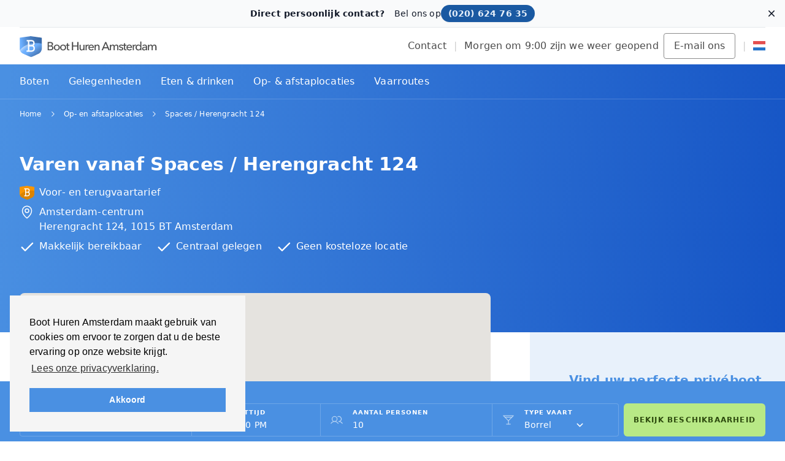

--- FILE ---
content_type: text/html; charset=utf-8
request_url: https://www.boothurenamsterdam.com/op-en-afstaplocaties/spaces-herengracht-124
body_size: 39542
content:
<!DOCTYPE html>
<html lang='nl' id=''>
<head>
  <script src="https://production-bha.b-cdn.net/packs/js/application-7acff68057fe88f452a2.js" async="async"></script>
  <!-- Google Tag Manager -->
  <script>(function(w,d,s,l,i){w[l]=w[l]||[];w[l].push({'gtm.start':
      new Date().getTime(),event:'gtm.js'});var f=d.getElementsByTagName(s)[0],
    j=d.createElement(s),dl=l!='dataLayer'?'&l='+l:'';j.async=true;j.src=
    'https://www.googletagmanager.com/gtm.js?id='+i+dl;f.parentNode.insertBefore(j,f);
  })(window,document,'script','dataLayer','GTM-P5BCZGV');</script>
  <!-- End Google Tag Manager -->

  <script defer src="https://umami.stibma.com/script.js" data-website-id="67912047-5952-4a1b-8adc-b7a792b888d7"></script>

  <meta charset="utf-8">
  <meta name="viewport" content="width=device-width, initial-scale=1.0">

  <link href="https://www.boothurenamsterdam.com/op-en-afstaplocaties/spaces-herengracht-124" hreflang="nl" rel="alternate" /><link href="https://www.rentaboatamsterdam.com/boarding-locations/spaces-herengracht-124?set_locale=en" hreflang="en" rel="alternate" /><link href="https://www.rentaboatamsterdam.com/ein-und-ausstiegsorte/spaces-herengracht-124?set_locale=de" hreflang="de" rel="alternate" />
<title>Spaces / Herengracht 124 | Boothurenamsterdam.com</title>
<meta content="Alle info over op-/afstaplocatie Spaces / Herengracht 124. Beschikbare boten, foto’s van de steiger, kaartweergave en details over route en bereikbaarheid." name="description" />
<link href="https://www.boothurenamsterdam.com/op-en-afstaplocaties/spaces-herengracht-124" rel="canonical" />
<meta content="https://www.boothurenamsterdam.com/op-en-afstaplocaties/spaces-herengracht-124" property="og:url" />
<meta content="Spaces / Herengracht 124 | Boothurenamsterdam.com" property="og:title" />
<meta content="website" property="og:type" />
<meta content="https://production-bha.b-cdn.net/assets/icons/ogimage-nl-3476617de13549bdb1b89531b5ad01e7a61e86e6d85f01908a389099116c1460.jpg" property="og:image" />
<meta content="Alle info over op-/afstaplocatie Spaces / Herengracht 124. Beschikbare boten, foto’s van de steiger, kaartweergave en details over route en bereikbaarheid." property="og:description" />
<meta content="summary_large_image" name="twitter:card" />
<meta content="@amsterdam_boats" name="twitter:site" />
<meta content="@amsterdam_boats" name="twitter:creator" />
<meta content="Spaces / Herengracht 124 | Boothurenamsterdam.com" name="twitter:title" />
<meta content="Alle info over op-/afstaplocatie Spaces / Herengracht 124. Beschikbare boten, foto’s van de steiger, kaartweergave en details over route en bereikbaarheid." name="twitter:description" />
<meta content="https://production-bha.b-cdn.net/assets/icons/ogimage-nl-3476617de13549bdb1b89531b5ad01e7a61e86e6d85f01908a389099116c1460.jpg" name="twitter:image:src" />
  <meta name="csrf-param" content="authenticity_token" />
<meta name="csrf-token" content="zqLERJ-7ItAF-oiBYfiKyDlgY03uq6yx8ItMdtQTz88M2kAGARj-h5fErR8ybRGGH0pG7e6xXJ4Gnw1chGiyOA" />

    <link rel="stylesheet" media="screen" href="https://production-bha.b-cdn.net/assets/tailwind-2848b58de571fa9d7ea074f6ed7effbb55357fa926689353f6fce5fe320f3cca.css" data-turbo-track="reload" />
<link rel="stylesheet" media="screen" href="https://production-bha.b-cdn.net/assets/inter-font-e26cf86affa4f7f170501d2d002dd10b1804be91cc059a294ca66f1b21ca17ae.css" data-turbo-track="reload" />


  <script>
    window.enableSentry = true;
  </script>

  <meta http-equiv="X-UA-Compatible" content="IE=Edge,chrome=1">
  <meta name="referrer" content="origin-when-crossorigin">
    <meta name="msvalidate.01" content="712C222584DAC72354062DC414F79FBC">
      <meta name="yandex-verification" content="4e633fd91d992dc5">
        <meta name="google-site-verification" content="E1cwMGn8vBrqqWd2wfo5AagSp_BjD0wUCKRkVpPn5bE">
          <meta name="google-site-verification" content="s-4VkxcyKHD9UqFwkQL0WiZ0wI2VsVeE0UTzvGsfJh8">
            <!--<link rel="preload" href="https://production-bha.b-cdn.net/assets/new/AvenirNext-Web-DemiBold-f397b4cf9b7e286b4747e7e9363d781cdc623653ef7bf3c045428e9e3a42b6ba.woff2" as="font">
  <link rel="preload" href="https://production-bha.b-cdn.net/assets/new/AvenirNext-Web-Regular-dae0cf45cb6bb8f35f1821a37f70e38f8b0e71d1dde8d4a9b67efaea36571856.woff2" as="font">
  <link rel="preload" href="https://production-bha.b-cdn.net/assets/new/AvenirNext-Web-Medium-ff6f3b17d38c0c71b4aaadd747c9cbca93165662e6163c0630603d6e0877512e.woff2" as="font">-->

            <!-- Global site tag (gtag.js) - Google Ads: 982808490 -->
            <script async src="https://www.googletagmanager.com/gtag/js?id=AW-982808490"></script>

            <script type="text/javascript">
              (function(c,l,a,r,i,t,y){
                c[a]=c[a]||function(){(c[a].q=c[a].q||[]).push(arguments)};
                t=l.createElement(r);t.async=1;t.src="https://www.clarity.ms/tag/"+i;
                y=l.getElementsByTagName(r)[0];y.parentNode.insertBefore(t,y);
              })(window, document, "clarity", "script", "gq1rw0j6tr");
            </script>
  <script>
    window.dataLayer = window.dataLayer || [];
    function gtag(){dataLayer.push(arguments);}
    gtag('js', new Date());

    gtag('config', 'AW-982808490');
    gtag('config', 'G-W9YBN4JPB5');
  </script>




    <link rel="apple-touch-icon" sizes="180x180" href="https://production-bha.b-cdn.net/assets/favicon/apple-touch-icon-424725ccddfce8f7dba32bfcb796671193836d567d519eba0fb9a717986e0b95.png">
  <link rel="icon" type="image/png" sizes="32x32" href="https://production-bha.b-cdn.net/assets/favicon/favicon-32x32-d2cbee09e3d9ddfc50c6300cdb0c062c142003e01f2cc24d3d2baefcf9ada246.png">
  <link rel="icon" type="image/png" sizes="16x16" href="https://production-bha.b-cdn.net/assets/favicon/favicon-16x16-5dd166d6fcb357cb3d1f3573b397354f96486a100dcfbd9d77de2f4f1103a87f.png">
  <link rel="manifest" href="https://production-bha.b-cdn.net/assets/favicon/site-dd8afbf7858f7229116b4a13fa67ef09d3952134e840061f1b31c1c206bdc0c6.webmanifest">
  <link rel="mask-icon" href="https://production-bha.b-cdn.net/assets/favicon/safari-pinned-tab-01504d1e2282aa92b32e74ea9ff82f602048b334769115d573aff3cddc63092e.svg" color="#4a90e2">
  <link rel="shortcut icon" href="https://production-bha.b-cdn.net/assets/favicon/favicon-55f61080ade153b20e3f965b9ff42b67756a04d4f7e2cb5166e7b4d612c56cf1.ico">
  <meta name="msapplication-TileColor" content="#2b5797">
  <meta name="msapplication-config" content="https://production-bha.b-cdn.net/assets/favicon/browserconfig-8310d32a2aa66edcbdd248591beadc44ea6db676c79cd97877fb1a5fa5b8db6d.xml">
  <meta name="theme-color" content="#ffffff">

  <script type="text/javascript" src="https://script.adcalls.nl/01e09a78-92db-40ab-a075-e0a24f7ba073.js" async></script>
</head>

<body id="boarding_locations" data-controller='paperform-event'>

<!-- Header -->
<!-- f2 -->

<style>
  .Paperform__popupwrapper {
    z-index: 100;
  }
</style>
<div data-action="paperform:open@window-&gt;paperform-help#handlePaperformOpen" data-controller="transition paperform-help">
  <div class="hidden fixed right-0 top-20 group" data-paperform-help-target="helpButton" style="z-index: 101;">
    <div class="flex flex-col justify-center items-center px-3 py-2 bg-white rounded-l-md border border-gray-200 shadow cursor-pointer" data-action="click-&gt;transition#show">
      <div class="transition transition-all duration-300 group-hover:scale-105">
        <img width="64" height="38" src="https://production-bha.b-cdn.net/assets/eva-db63850e6c1894fe2ee787e1bb10b4a0e13c1b03c283cbfe0c73c531f9325976.png" />
      </div>
      <div class="text-sm font-medium text-bha-gray-700 hidden md:block">
        Hulp nodig?
      </div>
    </div>
  </div>
  <div aria-label="contact slideover" aria-modal="true" class="relative" role="dialog">
    <div class="hidden fixed inset-0 overflow-hidden" data-transition-enter="transform transition ease-in-out duration-500 sm:duration-700" data-transition-enter-end="opacity-100" data-transition-enter-start="opacity-95" data-transition-leave="transform transition ease-in-out duration-500 sm:duration-700" data-transition-leave-end="opacity-95" data-transition-leave-start="opacity-100" data-transition-target="content" style="z-index: 102;">
      <div class="absolute inset-0 overflow-hidden">
        <div class="z-10 absolute inset-0" data-action="click-&gt;transition#hide" data-transition-target="content"></div>
        <div class="z-20 pointer-events-none h-screen fixed inset-y-0 right-0 flex max-w-full sm:pl-10">
          <div class="pointer-events-auto bg-bha-blue-50 w-full overflow-y-scroll shadow-xl sm:max-w-4xl" data-transition-enter="transform transition ease-in-out duration-500 sm:duration-700" data-transition-enter-end="translate-x-0" data-transition-enter-start="translate-x-full" data-transition-leave="transform transition ease-in-out duration-500 sm:duration-700" data-transition-leave-end="translate-x-full" data-transition-leave-start="translate-x-0" data-transition-target="content">
            <div class="bg-white w-fit">
              <div class="pt-4 pb-10 px-4 sm:px-10">
                <div class="space-y-4">
                  <div class="flex items-start justify-between">
                    <h2 class="sm:whitespace-nowrap text-bha-gray-700 font-bold text-2xl leading-tight sm:text-3xl">
                      Hulp nodig?
                    </h2>
                    <div class="ml-3 flex h-7 items-center">
                      <button class="rounded-md bg-white text-gray-400 hover:text-gray-500 focus:outline-none focus:ring-2 focus:ring-indigo-500" data-action="click-&gt;transition#hide" type="button"><span class="sr-only">Close panel</span><!--Heroicon name: outline/x-mark--><svg aria-hidden="true" class="h-6 w-6" fill="none" stroke="currentColor" stroke-width="1.5" viewbox="0 0 24 24" xmlns="http://www.w3.org/2000/svg"><path d="M6 18L18 6M6 6l12 12" stroke-linecap="round" stroke-linejoin="round" /></svg></button>
                    </div>
                  </div>
                  <div class="prose-h1:font-bold prose-h1:text-4xl prose-h1:leading-tight prose-h1:sm:text-6xl prose-h2:font-bold prose-h2:text-2xl prose-h2:leading-tight prose-h2:sm:text-3xl prose-h3:font-bold prose-h3:text-lg prose-h3:leading-tight prose-h3:sm:text-2xl prose-h4:font-semibold prose-h4:text-lg prose-h4:leading-normal prose-h4:sm:text-xl prose-p:font-light prose-p:leading-normal prose-p:text-base prose-a:font-light prose-strong:font-bold prose-strong:leading-normal prose-strong:text-base prose-ul:font-light prose-ul:leading-normal prose-ul:text-base prose-ul:ml-0 prose-ul:list-disc prose-ul:list-inside prose-li:text-bha-gray-default prose-headings:text-bha-blue-default prose-a:text-bha-blue-default prose-p:text-bha-gray-default prose-strong:text-bha-gray-default prose-a:no-underline prose-h1:mb-6 prose-h2:mb-5 prose-h3:mb-4 prose-h4:mb-4 prose-p:mb-4">
                    <h3>Samenstellen van uw vaartocht</h3>
                    
                    <p>In deze online reserveringsmodule komen stapsgewijs alle onderdelen van de vaartocht aan bod waarna u een overzicht krijgt van de door u samengestelde vaartocht.</p>
                    
                    <h3>Uw keuzes herstellen</h3>
                    
                    <p>In het boekingsoverzicht kunt u eventueel uw keuzes weer ongedaan maken.</p>
                    
                    <h3>Korting</h3>
                    
                    <p>De actuele aanbieding waarmee u profiteert van <strong>€ 75,- korting</strong> wordt automatisch verwerkt.</p>
                    
                    <h3>Bevestiging, betaling en factuur</h3>
                    
                    <p>Vanuit het boekingsoverzicht kunt u uw vaartocht bevestiging en daarna direct betalen. U kunt betalen met iDeal of creditcard. U ontvangt binnen 1 werkdag uw factuur en betalingsbewijs inclusief BTW-specificatie.</p>
                    
                    <h3>Zekerheid over de boot en het tijdslot</h3>
                    
                    <p>Door uw vaartocht te boeken via deze module weet u zeker dat u de door u gewenste boot op de datum en tijd van uw keuze hebt vastgelegd.</p>
                    
                    <h3>Catering en wijzigingen</h3>
                    
                    <p>Catering mag u meteen bestellen, maar kunt u ook later doorgeven. U kunt, indien nodig, tot 5 dagen voor de vaardatum nog wijzigingen doorgeven.</p>
                    
                    <h3>Maatwerk of contact?</h3>
                    
                    <p>Voor assistentie of meer maatwerk, Bel <a href="t: +31 (0)20 6247635">+31 (0)20 6247635</a></p>
                    
                  </div>
                </div>
              </div>
            </div>
          </div>
        </div>
      </div>
    </div>
  </div>
</div>

<div id="wrapper">
  <div class="sticky top-0 z-50" data-controller="transition" id="discount-bar">
  <div class="overflow-hidden" data-controller="top-banner" data-top-banner-target="banner" data-transition-leave="transform transition transition-all ease-in-out duration-500 sm:duration-500" data-transition-leave-end="-translate-y-full h-0" data-transition-leave-start="translate-y-0 h-10">
    <div class="relative isolate flex items-center gap-x-6 overflow-hidden bg-gray-50 px-6 py-2 5 sm:px-3 5 sm:before:flex-1">
      <div aria-hidden="true" class="absolute top-1/2 -z-10 -translate-y-1/2 transform-gpu blur-2xl left-[max(-7rem,calc(50%-52rem))]">
        <div class="bg-gradient-to-r opacity-30 aspect-[577/310] w-[36.0625rem] from-[#4A90E2] to-[#D7E6F9]" style="clip-path: polygon(74.8% 41.9%, 97.2% 73.2%, 100% 34.9%, 92.5% 0.4%, 87.5% 0%, 75% 28.6%, 58.5% 54.6%, 50.1% 56.8%, 46.9% 44%, 48.3% 17.4%, 24.7% 53.9%, 0% 27.9%, 11.9% 74.2%, 24.9% 54.1%, 68.6% 100%, 74.8% 41.9%)"></div>
      </div>
      <div aria-hidden="true" class="absolute top-1/2 -z-10 -translate-y-1/2 transform-gpu blur-2xl from-[#4A90E2] to-[#D7E6F9]">
        <div class="bg-gradient-to-r opacity-30 aspect-[577/310] w-[36.0625rem] from-[#4A90E2] to-[#D7E6F9]" style="clip-path: polygon(74.8% 41.9%, 97.2% 73.2%, 100% 34.9%, 92.5% 0.4%, 87.5% 0%, 75% 28.6%, 58.5% 54.6%, 50.1% 56.8%, 46.9% 44%, 48.3% 17.4%, 24.7% 53.9%, 0% 27.9%, 11.9% 74.2%, 24.9% 54.1%, 68.6% 100%, 74.8% 41.9%)"></div>
      </div>
      <div class="flex flex-wrap items-center gap-x-4 gap-y-2">
        <p class="text-sm leading-6 text-gray-900 flex flex-col sm:flex-row">
          <strong class="font-semibold">Direct persoonlijk contact?</strong><svg aria-hidden="true" class="mx-2 inline h-0 5 w-0 5 fill-current" viewBox="0 0 2 2"><circle cx="1" cy="1" r="1"></circle></svg>Bel ons op
        </p>
        <a class="calltracker flex-none rounded-full bg-bha-blue-700 px-3 5 py-1 text-sm font-semibold text-bha-blue-50 shadow-sm hover:bg-bha-blue-800 focus-visible:outline focus-visible:outline-2 focus-visible:outline-offset-2 focus-visible:outline-gray-900 transition duration-200" data-aen="AEN3886-1" href="tel:+31206247635">(020) 624 76 35</a>
      </div>
      <div class="flex flex-1 justify-end">
        <button class="-m-3 p-3 focus-visible:outline-offset-[-4px]" data-action="click-&gt;top-banner#handleClose" type="button"><span class="sr-only">Dismiss</span><svg aria-hidden="true" class="h-5 w-5 text-gray-900" fill="currentColor" viewBox="0 0 20 20"><path d="M6.28 5.22a.75.75 0 00-1.06 1.06L8.94 10l-3.72 3.72a.75.75 0 101.06 1.06L10 11.06l3.72 3.72a.75.75 0 101.06-1.06L11.06 10l3.72-3.72a.75.75 0 00-1.06-1.06L10 8.94 6.28 5.22z"></path></svg></button>
      </div>
    </div>
  </div>
</div>
    <header id="header">
      
<div class="mx-auto max-w-7xl px-4 sm:px-6 lg:px-8 " data-controller="" style="">
  <div class="bg-bha-gray-50" id="navbar">
    <div class="sm:hidden flex items-center justify-center py-2">
      <div class="text-sm font-normal text-bha-gray-default">Morgen om 9:00 zijn we weer geopend
      </div>
    </div>
    <hr class="text-bha-gray-default" />
    <div class="relative flex items-center justify-between space-x-0 min-h-[60px]">
      <a class="flex items-center" href="/" title="Boot Huren Amsterdam"><img alt="Boot Huren Amsterdam" class="hidden sm:block" src="https://production-bha.b-cdn.net/assets/logo-long-nl-05ece1e5faf3214e1d0738d9780e3751ee34a69435f34e7743c168a5e385b6b9.svg" /><img alt="Boot Huren Amsterdam" class="h-10 sm:hidden" src="https://production-bha.b-cdn.net/assets/logo-ba514b23b0574acd16f9291af379a7f05888f8301ac252d7d8bde844470cb837.svg" /></a>
      <div class="flex items-center">
        <a title="Contact" itemprop="url" class="ml-2 text-sm md:text-base font-normal text-bha-gray-default hover:text-bha-gray-500 hidden sm:block" href="/contact">Contact</a>
        <div class="mx-3 text-bha-gray-200 hidden sm:block">
          |
        </div>
        <div class="text-sm md:text-base font-normal text-bha-gray-default pl-2 hidden sm:block sm:pl-0">Morgen om 9:00 zijn we weer geopend
        </div>
        <button class="border border-bha-gray-400 rounded text-base font-normal text-bha-gray-default px-4 py-2 mr-2 sm:mr-0 ml-2 whitespace-nowrap hover:text-bha-gray-500" data-action="click-&gt;paperform#handleClick" data-controller="paperform" data-paperform-paperform-code-value="ucfafctq">E-mail ons</button>
        <div class="mx-3 text-bha-gray-200 hidden sm:block">
          |
        </div>
        <div class="relative" data-controller="toggle-visibility" data-toggle-visibility-hidden-value="hidden" data-toggle-visibility-visible-value="block">
          <button class="hover:opacity-75 hidden sm:block" data-action="click-&gt;toggle-visibility#toggle" itemtype="http://www.schema.org/SiteNavigationElement"><img alt="Nederlands" class="w-5" src="https://production-bha.b-cdn.net/assets/flags/nl-20e8672462ccd18fa1a9e0da2deb0502f6f689f01355c1c44361a3640fa3af4c.svg" /></button>
          <div class="absolute z-40 right-0 mt-1 rounded bg-white shadow-md hidden top-[40px]" data-toggle-visibility-target="content" style="width: max-content;">
            <div class="relative p-2 flex justify-between">
              <div class="py-2 pl-2 pr-4">
                <a title="https://www.rentaboatamsterdam.com/boarding-locations/spaces-herengracht-124?set_locale=en" class="flex items-center" href="https://www.rentaboatamsterdam.com/boarding-locations/spaces-herengracht-124?set_locale=en">
                        <img alt="English" class="w-6 h-full" src="https://production-bha.b-cdn.net/assets/flags/en-8f2b35ce9aa7e08df512212b02a1b6ea6110363dcbaa237b17b39db267aae343.svg" />
                        <div class="text-base font-normal text-bha-gray-default ml-2 hover:text-bha-gray-500">
                          English
                        </div></a>
                <a title="https://www.rentaboatamsterdam.com/ein-und-ausstiegsorte/spaces-herengracht-124?set_locale=de" class="flex items-center" href="https://www.rentaboatamsterdam.com/ein-und-ausstiegsorte/spaces-herengracht-124?set_locale=de">
                        <img alt="Deutsch" class="w-6 h-full" src="https://production-bha.b-cdn.net/assets/flags/de-6f39c6de59b143c43218bfd6f60b1a093e1d62d86efcdd4c139b4f61e0931a4c.svg" />
                        <div class="text-base font-normal text-bha-gray-default ml-2 hover:text-bha-gray-500">
                          Deutsch
                        </div></a>
              </div>
              <div class="absolute z-40 right-0 top-0">
                <button class="inline-flex items-center justify-center ml-2 text-gray-400" data-action="click-&gt;toggle-visibility#toggle" type="button"><span class="sr-only">Close main menu</span><!--Heroicon name: outline/x-mark--><svg aria-hidden="true" class="h-6 w-6" fill="none" stroke="currentColor" stroke-width="1.5" viewbox="0 0 24 24" xmlns="http://www.w3.org/2000/svg"><path d="M6 18L18 6M6 6l12 12" stroke-linecap="round" stroke-linejoin="round" /></svg></button>
              </div>
            </div>
          </div>
        </div>
      </div>
      <div class="block ml-2 sm:hidden" data-controller="transition" data-transition-hidden-value="hidden" data-transition-visible-value="block" width="40px">
        <button class="flex" data-action="click-&gt;transition#toggle" type="button"><svg class="text-bha-blue-default w-8 h-auto" fill="currentColor" viewBox="0 0 256 256" xmlns="http://www.w3.org/2000/svg"><rect fill="none" height="256" width="256"></rect><line stroke="currentColor" stroke-linecap="round" stroke-linejoin="round" stroke-width="16" x1="40" x2="216" y1="128" y2="128"></line><line stroke="currentColor" stroke-linecap="round" stroke-linejoin="round" stroke-width="16" x1="40" x2="216" y1="64" y2="64"></line><line stroke="currentColor" stroke-linecap="round" stroke-linejoin="round" stroke-width="16" x1="40" x2="216" y1="192" y2="192"></line></svg></button>
        <div class="fixed hidden top-0 left-0 bottom-0 right-0 bg-white z-50" data-transition-enter="transform transition ease-in-out duration-500 sm:duration-700" data-transition-enter-end="translate-x-0" data-transition-enter-start="translate-x-full" data-transition-leave="transform transition ease-in-out duration-500 sm:duration-700" data-transition-leave-end="translate-x-full" data-transition-leave-start="translate-x-0" data-transition-target="content">
          <div class="flex justify-between items-center border-b border-bha-gray-100">
            <div class="grow" data-controller="toggle-visibility" data-toggle-visibility-hidden-value="hidden" data-toggle-visibility-visible-value="block">
              <button class="p-4 w-full flex items-center" data-action="click-&gt;toggle-visibility#toggle" type="button">
                <div class="inline-block">
                  <img alt="Nederlands" class="w-6" src="https://production-bha.b-cdn.net/assets/flags/nl-20e8672462ccd18fa1a9e0da2deb0502f6f689f01355c1c44361a3640fa3af4c.svg" />
                </div>
                <span class="font-normal text-base leading-6 ml-2">Nederlands</span></button>
              <div class="fixed hidden top-0 left-0 bottom-0 right-0 bg-white z-20" data-toggle-visibility-target="content">
                <div class="flex justify-between items-center border-b border-bha-gray-100"><a title="https://www.boothurenamsterdam.com/op-en-afstaplocaties/spaces-herengracht-124" class="p-4 grow flex items-center text-bha-gray-default" href="https://www.boothurenamsterdam.com/op-en-afstaplocaties/spaces-herengracht-124">
                        <div class="inline-block">
                          <img alt="Nederlands" class="w-6" src="https://production-bha.b-cdn.net/assets/flags/nl-20e8672462ccd18fa1a9e0da2deb0502f6f689f01355c1c44361a3640fa3af4c.svg" />
                        </div>
                        <span class="font-normal text-base leading-6 ml-2">Nederlands</span></a><button class="p-4 flex items-center text-bha-gray-default" data-action="click-&gt;toggle-visibility#toggle" type="button"><svg class="w-6 h-auto" fill="currentColor" height="32" viewBox="0 0 256 256" width="32" xmlns="http://www.w3.org/2000/svg"><path d="M205.66,194.34a8,8,0,0,1-11.32,11.32L128,139.31,61.66,205.66a8,8,0,0,1-11.32-11.32L116.69,128,50.34,61.66A8,8,0,0,1,61.66,50.34L128,116.69l66.34-66.35a8,8,0,0,1,11.32,11.32L139.31,128Z"></path></svg></button>
                </div>
                <div class="flex justify-between items-center border-b border-bha-gray-100">
                  <a title="https://www.rentaboatamsterdam.com/boarding-locations/spaces-herengracht-124?set_locale=en" class="p-4 flex justify-between items-center w-full text-bha-gray-default" href="https://www.rentaboatamsterdam.com/boarding-locations/spaces-herengracht-124?set_locale=en">
                        <div class="flex items-center">
                          <div class="inline-block">
                            <img alt="English" class="w-6" src="https://production-bha.b-cdn.net/assets/flags/en-8f2b35ce9aa7e08df512212b02a1b6ea6110363dcbaa237b17b39db267aae343.svg" />
                          </div>
                          <button type="button"><span class="font-normal text-base leading-6 ml-2">English</span></button>
                        </div></a>
                </div>
                <div class="flex justify-between items-center border-b border-bha-gray-100">
                  <a title="https://www.rentaboatamsterdam.com/ein-und-ausstiegsorte/spaces-herengracht-124?set_locale=de" class="p-4 flex justify-between items-center w-full text-bha-gray-default" href="https://www.rentaboatamsterdam.com/ein-und-ausstiegsorte/spaces-herengracht-124?set_locale=de">
                        <div class="flex items-center">
                          <div class="inline-block">
                            <img alt="Deutsch" class="w-6" src="https://production-bha.b-cdn.net/assets/flags/de-6f39c6de59b143c43218bfd6f60b1a093e1d62d86efcdd4c139b4f61e0931a4c.svg" />
                          </div>
                          <button type="button"><span class="font-normal text-base leading-6 ml-2">Deutsch</span></button>
                        </div></a>
                </div>
              </div>
            </div><button class="p-4 flex items-center text-bha-gray-default hover:text-bha-gray-700" data-action="click-&gt;transition#toggle" type="button"><svg class="w-6 h-auto" fill="currentColor" height="32" viewBox="0 0 256 256" width="32" xmlns="http://www.w3.org/2000/svg"><path d="M205.66,194.34a8,8,0,0,1-11.32,11.32L128,139.31,61.66,205.66a8,8,0,0,1-11.32-11.32L116.69,128,50.34,61.66A8,8,0,0,1,61.66,50.34L128,116.69l66.34-66.35a8,8,0,0,1,11.32,11.32L139.31,128Z"></path></svg></button>
          </div>
          <div class="border-b border-bha-gray-100" data-controller="transition" data-transition-hidden-value="hidden" data-transition-visible-value="block">
            <div class="flex justify-between items-center" data-action="click-&gt;transition#toggle">
              <button class="w-full p-4 font-normal text-base leading-6 text-left text-bha-gray-default" type="button">Boten</button><button class="p-4 flex items-center text-bha-gray-default" type="button"><svg class="w-6 h-auto" fill="currentColor" height="32" viewBox="0 0 256 256" width="32" xmlns="http://www.w3.org/2000/svg"><path d="M181.66,133.66l-80,80a8,8,0,0,1-11.32-11.32L164.69,128,90.34,53.66a8,8,0,0,1,11.32-11.32l80,80A8,8,0,0,1,181.66,133.66Z"></path></svg></button>
            </div>
            <div class="fixed hidden top-0 left-0 bottom-0 right-0 bg-white z-20 overflow-y-scroll" data-transition-enter="transform transition ease-in-out duration-500 sm:duration-700" data-transition-enter-end="translate-x-0" data-transition-enter-start="translate-x-full" data-transition-leave="transform transition ease-in-out duration-500 sm:duration-700" data-transition-leave-end="translate-x-full" data-transition-leave-start="translate-x-0" data-transition-target="content">
              <button class="p-4 flex items-center border-b border-bha-gray-100 w-full text-bha-gray-default" data-action="click-&gt;transition#toggle"><svg class="w-5 h-auto" fill="currentColor" height="32" viewBox="0 0 256 256" width="32" xmlns="http://www.w3.org/2000/svg"><path d="M168.49,199.51a12,12,0,0,1-17,17l-80-80a12,12,0,0,1,0-17l80-80a12,12,0,0,1,17,17L97,128Z"></path></svg>
                <div class="ml-5 font-bold text-1sub-lg leading-tight sm:text-2sub-lg">
                  Boten
                </div>
              </button>
              <div class="border-b border-bha-gray-100">
                <a title="Salonboot huren Amsterdam" class="block p-4 text-bha-gray-default w-full" href="/boten/salonboten">Salonboten</a>
              </div>
              <div class="border-b border-bha-gray-100">
                <a title="Grote boot huren Amsterdam" class="block p-4 text-bha-gray-default w-full" href="/boten/grote-boten">Grote boten</a>
              </div>
              <div class="border-b border-bha-gray-100">
                <a title="IJ boot huren Amsterdam" class="block p-4 text-bha-gray-default w-full" href="/boten/ij-boten">IJ boten</a>
              </div>
              <div class="border-b border-bha-gray-100">
                <a title="Sloep huren Amsterdam" class="block p-4 text-bha-gray-default w-full" href="/boten/sloepen">Sloepen</a>
              </div>
              <div class="border-b border-bha-gray-100">
                <a title="Zeilboot huren Amsterdam" class="block p-4 text-bha-gray-default w-full" href="/boten/zeilboten">Zeilboten</a>
              </div>
            </div>
          </div><div class="border-b border-bha-gray-100" data-controller="transition" data-transition-hidden-value="hidden" data-transition-visible-value="block">
            <div class="flex justify-between items-center" data-action="click-&gt;transition#toggle">
              <button class="w-full p-4 font-normal text-base leading-6 text-left text-bha-gray-default" type="button">Gelegenheden</button><button class="p-4 flex items-center text-bha-gray-default" type="button"><svg class="w-6 h-auto" fill="currentColor" height="32" viewBox="0 0 256 256" width="32" xmlns="http://www.w3.org/2000/svg"><path d="M181.66,133.66l-80,80a8,8,0,0,1-11.32-11.32L164.69,128,90.34,53.66a8,8,0,0,1,11.32-11.32l80,80A8,8,0,0,1,181.66,133.66Z"></path></svg></button>
            </div>
            <div class="fixed hidden top-0 left-0 bottom-0 right-0 bg-white z-20 overflow-y-scroll" data-transition-enter="transform transition ease-in-out duration-500 sm:duration-700" data-transition-enter-end="translate-x-0" data-transition-enter-start="translate-x-full" data-transition-leave="transform transition ease-in-out duration-500 sm:duration-700" data-transition-leave-end="translate-x-full" data-transition-leave-start="translate-x-0" data-transition-target="content">
              <button class="p-4 flex items-center border-b border-bha-gray-100 w-full text-bha-gray-default" data-action="click-&gt;transition#toggle"><svg class="w-5 h-auto" fill="currentColor" height="32" viewBox="0 0 256 256" width="32" xmlns="http://www.w3.org/2000/svg"><path d="M168.49,199.51a12,12,0,0,1-17,17l-80-80a12,12,0,0,1,0-17l80-80a12,12,0,0,1,17,17L97,128Z"></path></svg>
                <div class="ml-5 font-bold text-1sub-lg leading-tight sm:text-2sub-lg">
                  Gelegenheden
                </div>
              </button>
              <div class="border-b border-bha-gray-100" data-controller="transition" data-transition-hidden-value="hidden" data-transition-visible-value="block">
                <div class="flex justify-between items-center" data-action="click-&gt;transition#toggle">
                  <button class="w-full p-4 font-normal text-base leading-6 text-left text-bha-gray-default" type="button">Evenementen</button><button class="p-4 flex items-center text-bha-gray-default" type="button"><svg class="w-6 h-auto" fill="currentColor" height="32" viewBox="0 0 256 256" width="32" xmlns="http://www.w3.org/2000/svg"><path d="M181.66,133.66l-80,80a8,8,0,0,1-11.32-11.32L164.69,128,90.34,53.66a8,8,0,0,1,11.32-11.32l80,80A8,8,0,0,1,181.66,133.66Z"></path></svg></button>
                </div>
                <div class="fixed hidden top-0 left-0 bottom-0 right-0 bg-white z-20 overflow-y-scroll" data-transition-enter="transform transition ease-in-out duration-500 sm:duration-700" data-transition-enter-end="translate-x-0" data-transition-enter-start="translate-x-full" data-transition-leave="transform transition ease-in-out duration-500 sm:duration-700" data-transition-leave-end="translate-x-full" data-transition-leave-start="translate-x-0" data-transition-target="content">
                  <button class="p-4 flex items-center border-b border-bha-gray-100 w-full text-bha-gray-default" data-action="click-&gt;transition#toggle"><svg class="w-5 h-auto" fill="currentColor" height="32" viewBox="0 0 256 256" width="32" xmlns="http://www.w3.org/2000/svg"><path d="M168.49,199.51a12,12,0,0,1-17,17l-80-80a12,12,0,0,1,0-17l80-80a12,12,0,0,1,17,17L97,128Z"></path></svg>
                    <div class="ml-5 font-bold text-1sub-lg leading-tight sm:text-2sub-lg">
                      Evenementen
                    </div>
                  </button>
                  <div class="border-b border-bha-gray-100">
                    <a class="block p-4 text-bha-gray-default w-full" title="Amsterdam Light Festival op boot Amsterdam" href="/gelegenheden/evenementen/amsterdam-light-festival">Amsterdam Light Festival</a>
                  </div>
                  <div class="border-b border-bha-gray-100">
                    <a class="block p-4 text-bha-gray-default w-full" title="Sail Amsterdam op boot Amsterdam" href="/gelegenheden/evenementen/sail">Sail Amsterdam</a>
                  </div>
                  <div class="border-b border-bha-gray-100">
                    <a class="block p-4 text-bha-gray-default w-full" title="Koningsdag op boot Amsterdam" href="/gelegenheden/evenementen/koningsdag">Koningsdag</a>
                  </div>
                  <div class="border-b border-bha-gray-100">
                    <a class="block p-4 text-bha-gray-default w-full" title="Bevrijdingsdag op boot Amsterdam" href="/gelegenheden/evenementen/bevrijdingsdag">Bevrijdingsdag</a>
                  </div>
                  <div class="border-b border-bha-gray-100">
                    <a class="block p-4 text-bha-gray-default w-full" title="Hemelvaartsdag op boot Amsterdam" href="/gelegenheden/evenementen/hemelvaartsdag">Hemelvaartsdag</a>
                  </div>
                  <div class="border-b border-bha-gray-100">
                    <a class="block p-4 text-bha-gray-default w-full" title="Pinksteren op boot Amsterdam" href="/gelegenheden/evenementen/pinksteren">Pinksteren</a>
                  </div>
                  <div class="border-b border-bha-gray-100">
                    <a class="block p-4 text-bha-gray-default w-full" title="Pasen op boot Amsterdam" href="/gelegenheden/evenementen/pasen">Pasen</a>
                  </div>
                  <div class="border-b border-bha-gray-100">
                    <a class="block p-4 text-bha-gray-default w-full" title="Valentijn op boot Amsterdam" href="/gelegenheden/evenementen/valentijn">Valentijn</a>
                  </div>
                  <div class="border-b border-bha-gray-100">
                    <a class="block p-4 text-bha-gray-default w-full" title="Oud en nieuw op boot Amsterdam" href="/gelegenheden/evenementen/oud-en-nieuw">Oud en nieuw</a>
                  </div>
                  <div class="border-b border-bha-gray-100">
                    <a class="block p-4 text-bha-gray-default w-full" title=" Vrijgezellenfeest op boot Amsterdam" href="/gelegenheden/evenementen/vrijgezellenfeest"> Vrijgezellenfeest</a>
                  </div>
                  <div class="border-b border-bha-gray-100">
                    <a class="block p-4 text-bha-gray-default w-full" title="Evening Cruise op boot Amsterdam" href="/gelegenheden/evenementen/evening-cruise">Evening Cruise</a>
                  </div>
                  <div class="border-b border-bha-gray-100">
                    <a class="block p-4 text-bha-gray-default w-full" title="Gay Pride op boot Amsterdam" href="/gelegenheden/evenementen/gay-pride">Gay Pride</a>
                  </div>
                  <div class="border-b border-bha-gray-100">
                    <a class="block p-4 text-bha-gray-default w-full" title="Kerstmis op boot Amsterdam" href="/gelegenheden/evenementen/kerstmis">Kerstmis</a>
                  </div>
                </div>
              </div>
              <div class="border-b border-bha-gray-100" data-controller="transition" data-transition-hidden-value="hidden" data-transition-visible-value="block">
                <div class="flex justify-between items-center" data-action="click-&gt;transition#toggle">
                  <button class="w-full p-4 font-normal text-base leading-6 text-left text-bha-gray-default" type="button">Aantal personen</button><button class="p-4 flex items-center text-bha-gray-default" type="button"><svg class="w-6 h-auto" fill="currentColor" height="32" viewBox="0 0 256 256" width="32" xmlns="http://www.w3.org/2000/svg"><path d="M181.66,133.66l-80,80a8,8,0,0,1-11.32-11.32L164.69,128,90.34,53.66a8,8,0,0,1,11.32-11.32l80,80A8,8,0,0,1,181.66,133.66Z"></path></svg></button>
                </div>
                <div class="fixed hidden top-0 left-0 bottom-0 right-0 bg-white z-20 overflow-y-scroll" data-transition-enter="transform transition ease-in-out duration-500 sm:duration-700" data-transition-enter-end="translate-x-0" data-transition-enter-start="translate-x-full" data-transition-leave="transform transition ease-in-out duration-500 sm:duration-700" data-transition-leave-end="translate-x-full" data-transition-leave-start="translate-x-0" data-transition-target="content">
                  <button class="p-4 flex items-center border-b border-bha-gray-100 w-full text-bha-gray-default" data-action="click-&gt;transition#toggle"><svg class="w-5 h-auto" fill="currentColor" height="32" viewBox="0 0 256 256" width="32" xmlns="http://www.w3.org/2000/svg"><path d="M168.49,199.51a12,12,0,0,1-17,17l-80-80a12,12,0,0,1,0-17l80-80a12,12,0,0,1,17,17L97,128Z"></path></svg>
                    <div class="ml-5 font-bold text-1sub-lg leading-tight sm:text-2sub-lg">
                      Aantal personen
                    </div>
                  </button>
                  <div class="border-b border-bha-gray-100">
                    <a class="block p-4 text-bha-gray-default w-full" title="4 tot 10 personen op boot Amsterdam" href="/gelegenheden/personen/4-tot-10">4 tot 10 personen</a>
                  </div>
                  <div class="border-b border-bha-gray-100">
                    <a class="block p-4 text-bha-gray-default w-full" title="15 tot 20 personen op boot Amsterdam" href="/gelegenheden/personen/15-tot-20">15 tot 20 personen</a>
                  </div>
                  <div class="border-b border-bha-gray-100">
                    <a class="block p-4 text-bha-gray-default w-full" title="30 tot 40 personen op boot Amsterdam" href="/gelegenheden/personen/30-tot-40">30 tot 40 personen</a>
                  </div>
                  <div class="border-b border-bha-gray-100">
                    <a class="block p-4 text-bha-gray-default w-full" title="50 tot 60 personen op boot Amsterdam" href="/gelegenheden/personen/50-tot-60">50 tot 60 personen</a>
                  </div>
                  <div class="border-b border-bha-gray-100">
                    <a class="block p-4 text-bha-gray-default w-full" title="60 tot 200 personen op boot Amsterdam" href="/gelegenheden/personen/60-tot-200">60 tot 200 personen</a>
                  </div>
                </div>
              </div>
              <div class="border-b border-bha-gray-100" data-controller="transition" data-transition-hidden-value="hidden" data-transition-visible-value="block">
                <div class="flex justify-between items-center" data-action="click-&gt;transition#toggle">
                  <button class="w-full p-4 font-normal text-base leading-6 text-left text-bha-gray-default" type="button">Zakelijk</button><button class="p-4 flex items-center text-bha-gray-default" type="button"><svg class="w-6 h-auto" fill="currentColor" height="32" viewBox="0 0 256 256" width="32" xmlns="http://www.w3.org/2000/svg"><path d="M181.66,133.66l-80,80a8,8,0,0,1-11.32-11.32L164.69,128,90.34,53.66a8,8,0,0,1,11.32-11.32l80,80A8,8,0,0,1,181.66,133.66Z"></path></svg></button>
                </div>
                <div class="fixed hidden top-0 left-0 bottom-0 right-0 bg-white z-20 overflow-y-scroll" data-transition-enter="transform transition ease-in-out duration-500 sm:duration-700" data-transition-enter-end="translate-x-0" data-transition-enter-start="translate-x-full" data-transition-leave="transform transition ease-in-out duration-500 sm:duration-700" data-transition-leave-end="translate-x-full" data-transition-leave-start="translate-x-0" data-transition-target="content">
                  <button class="p-4 flex items-center border-b border-bha-gray-100 w-full text-bha-gray-default" data-action="click-&gt;transition#toggle"><svg class="w-5 h-auto" fill="currentColor" height="32" viewBox="0 0 256 256" width="32" xmlns="http://www.w3.org/2000/svg"><path d="M168.49,199.51a12,12,0,0,1-17,17l-80-80a12,12,0,0,1,0-17l80-80a12,12,0,0,1,17,17L97,128Z"></path></svg>
                    <div class="ml-5 font-bold text-1sub-lg leading-tight sm:text-2sub-lg">
                      Zakelijk
                    </div>
                  </button>
                  <div class="border-b border-bha-gray-100">
                    <a class="block p-4 text-bha-gray-default w-full" title="Bedrijfsuitje Amsterdam op boot Amsterdam" href="/gelegenheden/zakelijk/bedrijfsuitje">Bedrijfsuitje Amsterdam</a>
                  </div>
                  <div class="border-b border-bha-gray-100">
                    <a class="block p-4 text-bha-gray-default w-full" title="Vergaderen op boot Amsterdam" href="/gelegenheden/zakelijk/vergaderen">Vergaderen</a>
                  </div>
                </div>
              </div>
              <div class="border-b border-bha-gray-100" data-controller="transition" data-transition-hidden-value="hidden" data-transition-visible-value="block">
                <div class="flex justify-between items-center" data-action="click-&gt;transition#toggle">
                  <button class="w-full p-4 font-normal text-base leading-6 text-left text-bha-gray-default" type="button">Huwelijk</button><button class="p-4 flex items-center text-bha-gray-default" type="button"><svg class="w-6 h-auto" fill="currentColor" height="32" viewBox="0 0 256 256" width="32" xmlns="http://www.w3.org/2000/svg"><path d="M181.66,133.66l-80,80a8,8,0,0,1-11.32-11.32L164.69,128,90.34,53.66a8,8,0,0,1,11.32-11.32l80,80A8,8,0,0,1,181.66,133.66Z"></path></svg></button>
                </div>
                <div class="fixed hidden top-0 left-0 bottom-0 right-0 bg-white z-20 overflow-y-scroll" data-transition-enter="transform transition ease-in-out duration-500 sm:duration-700" data-transition-enter-end="translate-x-0" data-transition-enter-start="translate-x-full" data-transition-leave="transform transition ease-in-out duration-500 sm:duration-700" data-transition-leave-end="translate-x-full" data-transition-leave-start="translate-x-0" data-transition-target="content">
                  <button class="p-4 flex items-center border-b border-bha-gray-100 w-full text-bha-gray-default" data-action="click-&gt;transition#toggle"><svg class="w-5 h-auto" fill="currentColor" height="32" viewBox="0 0 256 256" width="32" xmlns="http://www.w3.org/2000/svg"><path d="M168.49,199.51a12,12,0,0,1-17,17l-80-80a12,12,0,0,1,0-17l80-80a12,12,0,0,1,17,17L97,128Z"></path></svg>
                    <div class="ml-5 font-bold text-1sub-lg leading-tight sm:text-2sub-lg">
                      Huwelijk
                    </div>
                  </button>
                  <div class="border-b border-bha-gray-100">
                    <a class="block p-4 text-bha-gray-default w-full" title="Trouwen" href="/gelegenheden/trouwen">Trouwen</a>
                  </div>
                  <div class="border-b border-bha-gray-100">
                    <a class="block p-4 text-bha-gray-default w-full" title="Huwelijksaanzoek op boot Amsterdam" href="/gelegenheden/trouwen/huwelijksaanzoek">Huwelijksaanzoek</a>
                  </div>
                </div>
              </div>
            </div>
          </div>
          <div class="border-b border-bha-gray-100" data-controller="transition" data-transition-hidden-value="hidden" data-transition-visible-value="block">
            <div class="flex justify-between items-center" data-action="click-&gt;transition#toggle">
              <button class="w-full p-4 font-normal text-base leading-6 text-left text-bha-gray-default" type="button">Eten &amp; drinken</button><button class="p-4 flex items-center text-bha-gray-default" type="button"><svg class="w-6 h-auto" fill="currentColor" height="32" viewBox="0 0 256 256" width="32" xmlns="http://www.w3.org/2000/svg"><path d="M181.66,133.66l-80,80a8,8,0,0,1-11.32-11.32L164.69,128,90.34,53.66a8,8,0,0,1,11.32-11.32l80,80A8,8,0,0,1,181.66,133.66Z"></path></svg></button>
            </div>
            <div class="fixed hidden top-0 left-0 bottom-0 right-0 bg-white z-20 overflow-y-scroll" data-transition-enter="transform transition ease-in-out duration-500 sm:duration-700" data-transition-enter-end="translate-x-0" data-transition-enter-start="translate-x-full" data-transition-leave="transform transition ease-in-out duration-500 sm:duration-700" data-transition-leave-end="translate-x-full" data-transition-leave-start="translate-x-0" data-transition-target="content">
              <button class="p-4 flex items-center border-b border-bha-gray-100 w-full text-bha-gray-default" data-action="click-&gt;transition#toggle"><svg class="w-5 h-auto" fill="currentColor" height="32" viewBox="0 0 256 256" width="32" xmlns="http://www.w3.org/2000/svg"><path d="M168.49,199.51a12,12,0,0,1-17,17l-80-80a12,12,0,0,1,0-17l80-80a12,12,0,0,1,17,17L97,128Z"></path></svg>
                <div class="ml-5 font-bold text-1sub-lg leading-tight sm:text-2sub-lg">
                  Eten &amp; drinken
                </div>
              </button>
              <div class="border-b border-bha-gray-100">
                <a class="block p-4 text-bha-gray-default w-full" title="Diner" href="/eten-en-drinken/diner">Diner</a>
              </div>
              <div class="border-b border-bha-gray-100">
                <a class="block p-4 text-bha-gray-default w-full" title="Borrel" href="/eten-en-drinken/borrel">Borrel</a>
              </div>
              <div class="border-b border-bha-gray-100">
                <a class="block p-4 text-bha-gray-default w-full" title="Buffet" href="/eten-en-drinken/buffet">Buffet</a>
              </div>
              <div class="border-b border-bha-gray-100">
                <a class="block p-4 text-bha-gray-default w-full" title="Barbecue" href="/eten-en-drinken/barbecue">Barbecue</a>
              </div>
              <div class="border-b border-bha-gray-100">
                <a class="block p-4 text-bha-gray-default w-full" title="Lunch" href="/eten-en-drinken/lunch">Lunch</a>
              </div>
              <div class="border-b border-bha-gray-100">
                <a class="block p-4 text-bha-gray-default w-full" title="Ontbijt" href="/eten-en-drinken/ontbijt">Ontbijt</a>
              </div>
              <div class="border-b border-bha-gray-100">
                <a class="block p-4 text-bha-gray-default w-full" title="Scheepsbar" href="/eten-en-drinken/scheepsbar">Scheepsbar</a>
              </div>
              <div class="border-b border-bha-gray-100">
                <a class="block p-4 text-bha-gray-default w-full" title="Zoetigheden" href="/eten-en-drinken/zoetigheden">Zoetigheden</a>
              </div>
            </div>
          </div>
          <div class="border-b border-bha-gray-100">
            <a title="<span class=&quot;translation_missing&quot; title=&quot;translation missing: nl.menu.locations_title&quot;>Locations Title</span>" class="block p-4 text-bha-gray-default w-full" href="/op-en-afstaplocaties">Op- &amp; afstaplocaties</a>
          </div>
          <div class="border-b border-bha-gray-100">
            <a title="<span class=&quot;translation_missing&quot; title=&quot;translation missing: nl.menu.locations_title&quot;>Locations Title</span>" class="block p-4 text-bha-gray-default w-full" href="/vaarroutes">Vaarroutes</a>
          </div>
          <div class="border-b border-bha-gray-100">
            <a title="Contact" itemprop="url" class="block p-4 text-bha-gray-default w-full" href="/contact">Contact</a>
          </div>
        </div>
      </div>
    </div>
  </div>
</div>

    </header>
  <main role="main" id="content">
    <div class="relative" style="background: linear-gradient(97.56deg, #4A90E2 0.97%, #1554C5 100%);">
  <div class="absolute inset-0 z-30 lg:hidden" style="background: linear-gradient(90deg, #2E70D2 0%, rgba(46, 112, 210, 0) 100%)"></div>
  <div class="relative z-30">
    <div class="mx-auto max-w-7xl px-4 sm:px-6 lg:px-8 " data-controller="" style="">
      <div class="hidden sm:block" id="dropdowns-menu">
        <div class="flex space-x-8 py-4">
          <div class="relative z-40" data-controller="transition" data-transition-hiding-delay-value="100">
            <div data-action="mouseover-&gt;transition#show mouseleave-&gt;transition#hide">
              <a class="current text-white hover:text-bha-gray-200" title="Boten" itemprop="url" href="/boten">Boten</a>
            </div>
            <div class="hidden absolute pt-3 left-0 sm:px-0" data-action="mouseover-&gt;transition#show mouseleave-&gt;transition#hide" data-transition-enter="transition ease-out duration-300" data-transition-enter-end="opacity-200 translate-y-0" data-transition-enter-start="opacity-0 translate-y-1" data-transition-leave="transition ease-in duration-250" data-transition-leave-end="opacity-0 translate-y-1" data-transition-leave-start="opacity-200 translate-y-0" data-transition-target="content">
              <div class="bg-white rounded-md p-5 shadow-lg">
                <div class="space-y-3">
                  <div>
                    <a class="whitespace-nowrap text-bha-gray-700 hover:text-bha-gray-900" title="Salonboot huren Amsterdam" href="/boten/salonboten">Salonboten</a>
                  </div>
                  <div>
                    <a class="whitespace-nowrap text-bha-gray-700 hover:text-bha-gray-900" title="Grote boot huren Amsterdam" href="/boten/grote-boten">Grote boten</a>
                  </div>
                  <div>
                    <a class="whitespace-nowrap text-bha-gray-700 hover:text-bha-gray-900" title="IJ boot huren Amsterdam" href="/boten/ij-boten">IJ boten</a>
                  </div>
                  <div>
                    <a class="whitespace-nowrap text-bha-gray-700 hover:text-bha-gray-900" title="Sloep huren Amsterdam" href="/boten/sloepen">Sloepen</a>
                  </div>
                  <div>
                    <a class="whitespace-nowrap text-bha-gray-700 hover:text-bha-gray-900" title="Zeilboot huren Amsterdam" href="/boten/zeilboten">Zeilboten</a>
                  </div>
                </div>
              </div>
            </div>
          </div>
          <div class="relative z-40" data-controller="transition" data-transition-hiding-delay-value="100">
            <div data-action="mouseover-&gt;transition#show mouseleave-&gt;transition#hide">
              <a class="text-white hover:text-bha-gray-200" title="Gelegenheden" itemprop="url" href="/gelegenheden">Gelegenheden</a>
            </div>
            <div class="hidden absolute pt-3 left-0 sm:px-0" data-action="mouseover-&gt;transition#show mouseleave-&gt;transition#hide" data-transition-enter="transition ease-out duration-300" data-transition-enter-end="opacity-200 translate-y-0" data-transition-enter-start="opacity-0 translate-y-1" data-transition-leave="transition ease-in duration-250" data-transition-leave-end="opacity-0 translate-y-1" data-transition-leave-start="opacity-200 translate-y-0" data-transition-target="content">
              <div class="bg-white rounded-md p-5 shadow-lg">
                <div class="space-y-3">
                  <div data-controller="toggle-visibility" data-toggle-visibility-hidden-value="hidden" data-toggle-visibility-visible-value="block">
                    <button class="w-full flex justify-between items-center space-x-3 text-bha-gray-700 whitespace-nowrap hover:text-bha-gray-900" data-action="click-&gt;toggle-visibility#toggle">
                      <div class="block mr-8">
                        Evenementen
                      </div>
                      <div class="block" data-toggle-visibility-target="content">
                        <svg class="w-4 h-auto text-bha-gray-700 hover:text-bha-gray-900" fill="currentColor" viewBox="0 0 256 256" xmlns="http://www.w3.org/2000/svg"><rect fill="none" height="256" width="256"></rect><polyline fill="none" points="208 96 128 176 48 96" stroke="currentColor" stroke-linecap="round" stroke-linejoin="round" stroke-width="16"></polyline></svg>
                      </div>
                      <div class="hidden" data-toggle-visibility-target="content">
                        <svg class="w-4 h-auto text-bha-gray-700 hover:text-bha-gray-900" viewBox="0 0 256 256" xmlns="http://www.w3.org/2000/svg"><rect fill="none" height="256" width="256"></rect><polyline fill="none" points="48 160 128 80 208 160" stroke="currentColor" stroke-linecap="round" stroke-linejoin="round" stroke-width="16"></polyline></svg>
                      </div>
                    </button>
                    <div class="hidden space-y-2 mt-2" data-toggle-visibility-target="content">
                      <div class="ml-3">
                        <a class="whitespace-nowrap text-bha-gray-700 hover:text-bha-gray-900" title="Amsterdam Light Festival op boot Amsterdam" href="/gelegenheden/evenementen/amsterdam-light-festival">Amsterdam Light Festival</a>
                      </div>
                      <div class="ml-3">
                        <a class="whitespace-nowrap text-bha-gray-700 hover:text-bha-gray-900" title="Sail Amsterdam op boot Amsterdam" href="/gelegenheden/evenementen/sail">Sail Amsterdam</a>
                      </div>
                      <div class="ml-3">
                        <a class="whitespace-nowrap text-bha-gray-700 hover:text-bha-gray-900" title="Koningsdag op boot Amsterdam" href="/gelegenheden/evenementen/koningsdag">Koningsdag</a>
                      </div>
                      <div class="ml-3">
                        <a class="whitespace-nowrap text-bha-gray-700 hover:text-bha-gray-900" title="Bevrijdingsdag op boot Amsterdam" href="/gelegenheden/evenementen/bevrijdingsdag">Bevrijdingsdag</a>
                      </div>
                      <div class="ml-3">
                        <a class="whitespace-nowrap text-bha-gray-700 hover:text-bha-gray-900" title="Hemelvaartsdag op boot Amsterdam" href="/gelegenheden/evenementen/hemelvaartsdag">Hemelvaartsdag</a>
                      </div>
                      <div class="ml-3">
                        <a class="whitespace-nowrap text-bha-gray-700 hover:text-bha-gray-900" title="Pinksteren op boot Amsterdam" href="/gelegenheden/evenementen/pinksteren">Pinksteren</a>
                      </div>
                      <div class="ml-3">
                        <a class="whitespace-nowrap text-bha-gray-700 hover:text-bha-gray-900" title="Pasen op boot Amsterdam" href="/gelegenheden/evenementen/pasen">Pasen</a>
                      </div>
                      <div class="ml-3">
                        <a class="whitespace-nowrap text-bha-gray-700 hover:text-bha-gray-900" title="Valentijn op boot Amsterdam" href="/gelegenheden/evenementen/valentijn">Valentijn</a>
                      </div>
                      <div class="ml-3">
                        <a class="whitespace-nowrap text-bha-gray-700 hover:text-bha-gray-900" title="Oud en nieuw op boot Amsterdam" href="/gelegenheden/evenementen/oud-en-nieuw">Oud en nieuw</a>
                      </div>
                      <div class="ml-3">
                        <a class="whitespace-nowrap text-bha-gray-700 hover:text-bha-gray-900" title=" Vrijgezellenfeest op boot Amsterdam" href="/gelegenheden/evenementen/vrijgezellenfeest"> Vrijgezellenfeest</a>
                      </div>
                      <div class="ml-3">
                        <a class="whitespace-nowrap text-bha-gray-700 hover:text-bha-gray-900" title="Evening Cruise op boot Amsterdam" href="/gelegenheden/evenementen/evening-cruise">Evening Cruise</a>
                      </div>
                      <div class="ml-3">
                        <a class="whitespace-nowrap text-bha-gray-700 hover:text-bha-gray-900" title="Gay Pride op boot Amsterdam" href="/gelegenheden/evenementen/gay-pride">Gay Pride</a>
                      </div>
                      <div class="ml-3">
                        <a class="whitespace-nowrap text-bha-gray-700 hover:text-bha-gray-900" title="Kerstmis op boot Amsterdam" href="/gelegenheden/evenementen/kerstmis">Kerstmis</a>
                      </div>
                      <div class="ml-3">
                        <a class="whitespace-nowrap text-bha-gray-700 hover:text-bha-gray-900" title="Beursbezoek" href="/gelegenheden/evenementen/evenement-op-het-water-tijdens-uw-beursbezoek">Beurs</a>
                      </div>
                    </div>
                  </div>
                  <div data-controller="toggle-visibility" data-toggle-visibility-hidden-value="hidden" data-toggle-visibility-visible-value="block">
                    <button class="w-full flex justify-between items-center space-x-3 text-bha-gray-700 whitespace-nowrap hover:text-bha-gray-900" data-action="click-&gt;toggle-visibility#toggle">
                      <div class="block mr-8">
                        Aantal personen
                      </div>
                      <div class="block" data-toggle-visibility-target="content">
                        <svg class="w-4 h-auto text-bha-gray-700 hover:text-bha-gray-900" fill="currentColor" viewBox="0 0 256 256" xmlns="http://www.w3.org/2000/svg"><rect fill="none" height="256" width="256"></rect><polyline fill="none" points="208 96 128 176 48 96" stroke="currentColor" stroke-linecap="round" stroke-linejoin="round" stroke-width="16"></polyline></svg>
                      </div>
                      <div class="hidden" data-toggle-visibility-target="content">
                        <svg class="w-4 h-auto text-bha-gray-700 hover:text-bha-gray-900" viewBox="0 0 256 256" xmlns="http://www.w3.org/2000/svg"><rect fill="none" height="256" width="256"></rect><polyline fill="none" points="48 160 128 80 208 160" stroke="currentColor" stroke-linecap="round" stroke-linejoin="round" stroke-width="16"></polyline></svg>
                      </div>
                    </button>
                    <div class="hidden space-y-2 mt-2" data-toggle-visibility-target="content">
                      <div class="ml-3">
                        <a class="whitespace-nowrap text-bha-gray-700 hover:text-bha-gray-900" title="4 tot 10 personen op boot Amsterdam" href="/gelegenheden/personen/4-tot-10">4 tot 10 personen</a>
                      </div>
                      <div class="ml-3">
                        <a class="whitespace-nowrap text-bha-gray-700 hover:text-bha-gray-900" title="15 tot 20 personen op boot Amsterdam" href="/gelegenheden/personen/15-tot-20">15 tot 20 personen</a>
                      </div>
                      <div class="ml-3">
                        <a class="whitespace-nowrap text-bha-gray-700 hover:text-bha-gray-900" title="30 tot 40 personen op boot Amsterdam" href="/gelegenheden/personen/30-tot-40">30 tot 40 personen</a>
                      </div>
                      <div class="ml-3">
                        <a class="whitespace-nowrap text-bha-gray-700 hover:text-bha-gray-900" title="50 tot 60 personen op boot Amsterdam" href="/gelegenheden/personen/50-tot-60">50 tot 60 personen</a>
                      </div>
                      <div class="ml-3">
                        <a class="whitespace-nowrap text-bha-gray-700 hover:text-bha-gray-900" title="60 tot 200 personen op boot Amsterdam" href="/gelegenheden/personen/60-tot-200">60 tot 200 personen</a>
                      </div>
                    </div>
                  </div>
                  <div data-controller="toggle-visibility" data-toggle-visibility-hidden-value="hidden" data-toggle-visibility-visible-value="block">
                    <button class="w-full flex justify-between items-center space-x-3 text-bha-gray-700 whitespace-nowrap hover:text-bha-gray-900" data-action="click-&gt;toggle-visibility#toggle">
                      <div class="block mr-8">
                        Zakelijk
                      </div>
                      <div class="block" data-toggle-visibility-target="content">
                        <svg class="w-4 h-auto text-bha-gray-700 hover:text-bha-gray-900" fill="currentColor" viewBox="0 0 256 256" xmlns="http://www.w3.org/2000/svg"><rect fill="none" height="256" width="256"></rect><polyline fill="none" points="208 96 128 176 48 96" stroke="currentColor" stroke-linecap="round" stroke-linejoin="round" stroke-width="16"></polyline></svg>
                      </div>
                      <div class="hidden" data-toggle-visibility-target="content">
                        <svg class="w-4 h-auto text-bha-gray-700 hover:text-bha-gray-900" viewBox="0 0 256 256" xmlns="http://www.w3.org/2000/svg"><rect fill="none" height="256" width="256"></rect><polyline fill="none" points="48 160 128 80 208 160" stroke="currentColor" stroke-linecap="round" stroke-linejoin="round" stroke-width="16"></polyline></svg>
                      </div>
                    </button>
                    <div class="hidden space-y-2 mt-2" data-toggle-visibility-target="content">
                      <div class="ml-3">
                        <a class="whitespace-nowrap text-bha-gray-700 hover:text-bha-gray-900" title="Bedrijfsuitje Amsterdam op boot Amsterdam" href="/gelegenheden/zakelijk/bedrijfsuitje">Bedrijfsuitje Amsterdam</a>
                      </div>
                      <div class="ml-3">
                        <a class="whitespace-nowrap text-bha-gray-700 hover:text-bha-gray-900" title="Vergaderen op boot Amsterdam" href="/gelegenheden/zakelijk/vergaderen">Vergaderen</a>
                      </div>
                    </div>
                  </div>
                  <div data-controller="toggle-visibility" data-toggle-visibility-hidden-value="hidden" data-toggle-visibility-visible-value="block">
                    <button class="w-full flex justify-between items-center space-x-3 text-bha-gray-700 whitespace-nowrap hover:text-bha-gray-900" data-action="click-&gt;toggle-visibility#toggle">
                      <div class="block mr-8">
                        Huwelijk
                      </div>
                      <div class="block" data-toggle-visibility-target="content">
                        <svg class="w-4 h-auto text-bha-gray-700 hover:text-bha-gray-900" fill="currentColor" viewBox="0 0 256 256" xmlns="http://www.w3.org/2000/svg"><rect fill="none" height="256" width="256"></rect><polyline fill="none" points="208 96 128 176 48 96" stroke="currentColor" stroke-linecap="round" stroke-linejoin="round" stroke-width="16"></polyline></svg>
                      </div>
                      <div class="hidden" data-toggle-visibility-target="content">
                        <svg class="w-4 h-auto text-bha-gray-700 hover:text-bha-gray-900" viewBox="0 0 256 256" xmlns="http://www.w3.org/2000/svg"><rect fill="none" height="256" width="256"></rect><polyline fill="none" points="48 160 128 80 208 160" stroke="currentColor" stroke-linecap="round" stroke-linejoin="round" stroke-width="16"></polyline></svg>
                      </div>
                    </button>
                    <div class="hidden space-y-2 mt-2" data-toggle-visibility-target="content">
                      <div class="ml-3">
                        <a class="whitespace-nowrap text-bha-gray-700 hover:text-bha-gray-900" title="Trouwen" href="/gelegenheden/trouwen">Trouwen</a>
                      </div>
                      <div class="ml-3">
                        <a class="whitespace-nowrap text-bha-gray-700 hover:text-bha-gray-900" title="Huwelijksaanzoek op boot Amsterdam" href="/gelegenheden/trouwen/huwelijksaanzoek">Huwelijksaanzoek</a>
                      </div>
                    </div>
                  </div>
                  <div>
                    <a class="whitespace-nowrap text-bha-gray-700 hover:text-bha-gray-900" title="Sail 2025" href="/gelegenheden/evenementen/sail">Sail 2025</a>
                  </div>
                  <div>
                    <a class="whitespace-nowrap text-bha-gray-700 hover:text-bha-gray-900" title="Sail 2025" href="/gelegenheden/evenementen/boot-huren-amsterdam">Boot huren in Amsterdam</a>
                  </div>
                </div>
              </div>
            </div>
          </div>
          <div class="relative z-40" data-controller="transition" data-transition-hiding-delay-value="100">
            <div data-action="mouseover-&gt;transition#show mouseleave-&gt;transition#hide">
              <a class="text-white hover:text-bha-gray-200" title="Eten &amp; drinken" itemprop="url" href="/eten-en-drinken">Eten &amp; drinken</a>
            </div>
            <div class="hidden absolute pt-3 left-0 sm:px-0" data-action="mouseover-&gt;transition#show mouseleave-&gt;transition#hide" data-transition-enter="transition ease-out duration-300" data-transition-enter-end="opacity-200 translate-y-0" data-transition-enter-start="opacity-0 translate-y-1" data-transition-leave="transition ease-in duration-250" data-transition-leave-end="opacity-0 translate-y-1" data-transition-leave-start="opacity-200 translate-y-0" data-transition-target="content">
              <div class="bg-white rounded-md p-5 shadow-lg">
                <div class="space-y-3">
                  <div>
                    <a class="whitespace-nowrap text-bha-gray-700 hover:text-bha-gray-900" title="Diner" href="/eten-en-drinken/diner">Diner</a>
                  </div>
                  <div>
                    <a class="whitespace-nowrap text-bha-gray-700 hover:text-bha-gray-900" title="Borrel" href="/eten-en-drinken/borrel">Borrel</a>
                  </div>
                  <div>
                    <a class="whitespace-nowrap text-bha-gray-700 hover:text-bha-gray-900" title="Buffet" href="/eten-en-drinken/buffet">Buffet</a>
                  </div>
                  <div>
                    <a class="whitespace-nowrap text-bha-gray-700 hover:text-bha-gray-900" title="Barbecue" href="/eten-en-drinken/barbecue">Barbecue</a>
                  </div>
                  <div>
                    <a class="whitespace-nowrap text-bha-gray-700 hover:text-bha-gray-900" title="Lunch" href="/eten-en-drinken/lunch">Lunch</a>
                  </div>
                  <div>
                    <a class="whitespace-nowrap text-bha-gray-700 hover:text-bha-gray-900" title="Ontbijt" href="/eten-en-drinken/ontbijt">Ontbijt</a>
                  </div>
                  <div>
                    <a class="whitespace-nowrap text-bha-gray-700 hover:text-bha-gray-900" title="Scheepsbar" href="/eten-en-drinken/scheepsbar">Scheepsbar</a>
                  </div>
                  <div>
                    <a class="whitespace-nowrap text-bha-gray-700 hover:text-bha-gray-900" title="Zoetigheden" href="/eten-en-drinken/zoetigheden">Zoetigheden</a>
                  </div>
                </div>
              </div>
            </div>
          </div><a class="text-white hover:text-bha-gray-200" title="Op- &amp; afstaplocaties" itemprop="url" href="/op-en-afstaplocaties">Op- &amp; afstaplocaties</a><a class="text-white hover:text-bha-gray-200" title="Vaarroutes" itemprop="url" href="/vaarroutes">Vaarroutes</a>
        </div>
      </div>
    </div>
    <hr class="border-t-bha-blue-50 opacity-20" />
    <div class="mx-auto max-w-7xl px-4 sm:px-6 lg:px-8 " data-controller="" style="">
      <div class="block mt-4 sm:hidden">
        <a class="text-bha-gray-50 text-xs" href="https://www.boothurenamsterdam.com/op-en-afstaplocaties">
          <div class="flex items-center">
            <svg class="w-3 h-auto mr-3" fill="currentColor" height="32" viewBox="0 0 256 256" width="32" xmlns="http://www.w3.org/2000/svg"><path d="M165.66,202.34a8,8,0,0,1-11.32,11.32l-80-80a8,8,0,0,1,0-11.32l80-80a8,8,0,0,1,11.32,11.32L91.31,128Z"></path></svg> Terug naar alle opstaplocaties
          </div></a>
      </div>
      <div class="hidden mt-4 sm:block">
        <div class="flex items-center text-xs">
          <a class="text-bha-gray-50 hover:text-bha-gray-100 hover:underline" href="https://www.boothurenamsterdam.com/">Home</a><svg class="mx-3 w-3 h-auto text-bha-gray-50" fill="currentColor" height="32" viewBox="0 0 256 256" width="32" xmlns="http://www.w3.org/2000/svg"><path d="M181.66,133.66l-80,80a8,8,0,0,1-11.32-11.32L164.69,128,90.34,53.66a8,8,0,0,1,11.32-11.32l80,80A8,8,0,0,1,181.66,133.66Z"></path></svg>
          <a class="text-bha-gray-50 hover:text-bha-gray-100 hover:underline" href="https://www.boothurenamsterdam.com/op-en-afstaplocaties">Op- en afstaplocaties</a><svg class="mx-3 w-3 h-auto text-bha-gray-50" fill="currentColor" height="32" viewBox="0 0 256 256" width="32" xmlns="http://www.w3.org/2000/svg"><path d="M181.66,133.66l-80,80a8,8,0,0,1-11.32-11.32L164.69,128,90.34,53.66a8,8,0,0,1,11.32-11.32l80,80A8,8,0,0,1,181.66,133.66Z"></path></svg><span class="text-bha-gray-50">Spaces / Herengracht 124</span>
        </div>
      </div>
      <script type="application/ld+json">
        {"@context":"https://schema.org","@type":"BreadcrumbList","itemListElement":[{"@type":"ListItem","position":1,"name":"Home","item":"https://www.boothurenamsterdam.com/"},{"@type":"ListItem","position":2,"name":"Op- en afstaplocaties","item":"https://www.boothurenamsterdam.com/op-en-afstaplocaties"},{"@type":"ListItem","position":3,"name":"Spaces / Herengracht 124","item":null}]}
      </script>
      <div class="pt-10 pb-32">
        <div class="mb-4">
        </div>
        <h1 class="text-bha-gray-50 font-bold text-2xl leading-tight sm:text-3xl">
          Varen vanaf Spaces / Herengracht 124
        </h1>
        <div class="space-y-2 mt-4">
          <div class="flex items-center text-bha-gray-50">
            <div class="w-8">
              <img class="inline mr-2" src="https://production-bha.b-cdn.net/assets/logo_small_orange-e2229cbffcce6818ee55b7cfa1bb3414d22de9ea095c46586f2a08e965c4d530.svg" />
            </div>
            <span class="font-light leading-normal text-base">Voor- en terugvaartarief</span>
          </div>
          <div class="flex text-bha-gray-50">
            <div class="w-8">
              <svg class="h-6 w-auto" fill="currentColor" height="32" viewBox="0 0 256 256" width="32" xmlns="http://www.w3.org/2000/svg"><path d="M128,64a40,40,0,1,0,40,40A40,40,0,0,0,128,64Zm0,64a24,24,0,1,1,24-24A24,24,0,0,1,128,128Zm0-112a88.1,88.1,0,0,0-88,88c0,31.4,14.51,64.68,42,96.25a254.19,254.19,0,0,0,41.45,38.3,8,8,0,0,0,9.18,0A254.19,254.19,0,0,0,174,200.25c27.45-31.57,42-64.85,42-96.25A88.1,88.1,0,0,0,128,16Zm0,206c-16.53-13-72-60.75-72-118a72,72,0,0,1,144,0C200,161.23,144.53,209,128,222Z"></path></svg>
            </div>
            <div class="font-light leading-normal text-base">
              Amsterdam-centrum<br />Herengracht 124, 1015 BT Amsterdam
            </div>
          </div>
          <div class="flex flex-col text-bha-gray-50 space-y-2 sm:space-y-0 sm:space-x-6 sm:flex-row">
            <div class="flex items-center">
              <div class="w-6 mr-2">
                <svg class="w-6 h-auto" fill="currentColor" height="32" viewBox="0 0 256 256" width="32" xmlns="http://www.w3.org/2000/svg"><path d="M232.49,80.49l-128,128a12,12,0,0,1-17,0l-56-56a12,12,0,1,1,17-17L96,183,215.51,63.51a12,12,0,0,1,17,17Z"></path></svg>
              </div>
              <span class="font-light leading-normal text-base">Makkelijk bereikbaar</span>
            </div>
            <div class="flex items-center">
              <div class="w-6 mr-2">
                <svg class="w-6 h-auto" fill="currentColor" height="32" viewBox="0 0 256 256" width="32" xmlns="http://www.w3.org/2000/svg"><path d="M232.49,80.49l-128,128a12,12,0,0,1-17,0l-56-56a12,12,0,1,1,17-17L96,183,215.51,63.51a12,12,0,0,1,17,17Z"></path></svg>
              </div>
              <span class="font-light leading-normal text-base">Centraal gelegen</span>
            </div>
            <div class="flex items-center">
              <div class="w-6 mr-2">
                <svg class="w-6 h-auto" fill="currentColor" height="32" viewBox="0 0 256 256" width="32" xmlns="http://www.w3.org/2000/svg"><path d="M232.49,80.49l-128,128a12,12,0,0,1-17,0l-56-56a12,12,0,1,1,17-17L96,183,215.51,63.51a12,12,0,0,1,17,17Z"></path></svg>
              </div>
              <span class="font-light leading-normal text-base">Geen kosteloze locatie</span>
            </div>
          </div>
        </div>
      </div>
    </div>
  </div>
</div>
<div class="relative z-30">
  <div class="hidden absolute inset-y-0 right-0 bg-bha-blue-50 lg:block left-1/2"></div>
  <div class="mx-auto max-w-7xl px-4 sm:px-6 lg:px-8 " data-controller="" style="">
    <div class="relative flex flex-col z-10 lg:flex-row">
      <div class="grow bg-white lg:pr-16 pb-16">
        <div class="-mt-16 h-96">
          <div class="relative h-full">
            <div class="rounded-lg h-full" id="map-with-markers" style="min-height: 200px;;"></div>
            <div class="absolute right-4 bottom-5">
              <a class="text-xs font-semibold leading-5 text-bha-blue-500 bg-transparent border border-bha-blue-500 py-3 px-4 rounded-md tracking-widest hover:border-bha-blue-600 hover:text-bha-blue-600 transition duration-100 ease-in-out !bg-white" target="_blank" rel="nofollow" href="https://www.google.com/maps/d/u/0/embed?mid=1a4uDhdpjP2IRTO99plTLkRn3TdKOUhni">OPENEN IN GOOGLE MAPS</a>
            </div>
            <div class="locations-data hidden absolute inset-0 pointer-events-none flex items-end justify-center px-2 sm:px-20" data-lat="52.375619" data-lng="4.888417" data-slug="spaces-herengracht-124" data-title="Spaces / Herengracht 124" data-type="logo_paid" id="location-spaces-herengracht-124">
              <div class="relative mb-4 bg-white w-full max-w-xl h-28 rounded-md drop-shadow-xl p-2 pointer-events-auto">
                <div class="absolute left-2 -top-4 text-bha-gray-default" onclick="document.getElementById(&#39;location-spaces-herengracht-124&#39;).classList.add(&#39;hidden&#39;)">
                  <svg class="w-6 h-auto" fill="currentColor" height="32" viewBox="0 0 256 256" width="32" xmlns="http://www.w3.org/2000/svg"><path d="M128,24A104,104,0,1,0,232,128,104.11,104.11,0,0,0,128,24Zm37.66,130.34a8,8,0,0,1-11.32,11.32L128,139.31l-26.34,26.35a8,8,0,0,1-11.32-11.32L116.69,128,90.34,101.66a8,8,0,0,1,11.32-11.32L128,116.69l26.34-26.35a8,8,0,0,1,11.32,11.32L139.31,128Z"></path></svg>
                </div>
                <div class="flex h-full w-full">
                  <div class="grow px-4 flex flex-col justify-center">
                    <h3 class="text-bha-gray-default font-bold text-1sub-lg leading-tight sm:text-2sub-lg">
                      Spaces / Herengracht 124
                    </h3>
                    <div class="flex items-center text-bha-gray-default font-light leading-normal text-sm">
                      <svg class="h-6 w-auto" fill="currentColor" height="32" viewBox="0 0 256 256" width="32" xmlns="http://www.w3.org/2000/svg"><path d="M128,64a40,40,0,1,0,40,40A40,40,0,0,0,128,64Zm0,64a24,24,0,1,1,24-24A24,24,0,0,1,128,128Zm0-112a88.1,88.1,0,0,0-88,88c0,31.4,14.51,64.68,42,96.25a254.19,254.19,0,0,0,41.45,38.3,8,8,0,0,0,9.18,0A254.19,254.19,0,0,0,174,200.25c27.45-31.57,42-64.85,42-96.25A88.1,88.1,0,0,0,128,16Zm0,206c-16.53-13-72-60.75-72-118a72,72,0,0,1,144,0C200,161.23,144.53,209,128,222Z"></path></svg><span class="ml-1">Amsterdam-centrum</span>
                    </div>
                  </div>
                  <div class="flex items-center text-bha-blue-default">
                  </div>
                </div>
              </div>
            </div>
          </div>
          <script src="https://unpkg.com/@googlemaps/markerclusterer/dist/index.min.js" defer></script><script src="https://maps.googleapis.com/maps/api/js?key=AIzaSyC90prMcprH0TTDDDydJH3mINNeNW2pqu4&callback=initMap&v=weekly" defer></script>
          <script>
            let map;
            
            function initMap() {
              map = new google.maps.Map(document.getElementById("map-with-markers"), {
                center: new google.maps.LatLng(52.375619, 4.888417),
                zoom: 13,
                mapTypeControlOptions: {
                  mapTypeIds: []
                },
                streetViewControl: false,
                disableDefaultUI: true
              })
            
              const icons = {
                logo_free: {
                  icon: {
                    url: "https://production-bha.b-cdn.net/assets/map_marker_free-ea6beaa8c1c5c7b7726bd5f760baf9026e580333ca540710e011ed014c842d25.svg",
                    scaledSize: new google.maps.Size(46, 48)
                  }
                },
                logo_paid: {
                  icon: {
                    url: "https://production-bha.b-cdn.net/assets/map_marker_paid-1a0c04cffb324e9c18c570509e17fd3474a83d443bc9b6eab13b929a7ecd2606.svg",
                    scaledSize: new google.maps.Size(46, 48)
                  }
                },
              }
            
              let features = []
            
              Array.from(document.getElementsByClassName("locations-data")).forEach(location => {
                features.push({
                  title: location.dataset.title,
                  slug: location.dataset.slug,
                  position: new google.maps.LatLng(location.dataset.lat, location.dataset.lng),
                  type: location.dataset.type
                })
              })
            
              const style = [
                {
                    "featureType": "administrative",
                    "elementType": "labels.text.fill",
                    "stylers": [
                        {
                            "color": "#444444"
                        }
                    ]
                },
                {
                    "featureType": "landscape",
                    "elementType": "all",
                    "stylers": [
                        {
                            "color": "#f1f7ff"
                        }
                    ]
                },
                {
                    "featureType": "poi",
                    "elementType": "all",
                    "stylers": [
                        {
                            "visibility": "off"
                        }
                    ]
                },
                {
                    "featureType": "road",
                    "elementType": "all",
                    "stylers": [
                        {
                            "saturation": -100
                        },
                        {
                            "lightness": 45
                        }
                    ]
                },
                {
                    "featureType": "road.highway",
                    "elementType": "all",
                    "stylers": [
                        {
                            "visibility": "simplified"
                        }
                    ]
                },
                {
                    "featureType": "road.arterial",
                    "elementType": "labels.icon",
                    "stylers": [
                        {
                            "visibility": "off"
                        }
                    ]
                },
                {
                    "featureType": "transit",
                    "elementType": "all",
                    "stylers": [
                        {
                            "visibility": "off"
                        }
                    ]
                },
                {
                    "featureType": "water",
                    "elementType": "all",
                    "stylers": [
                        {
                            "color": "#c3d7f4"
                        },
                        {
                            "visibility": "on"
                        }
                    ]
                }
              ]
            
              map.setOptions({ styles: style })
            
              let markers = []
              // Create markers.
              for (let i = 0; i < features.length; i++) {
                const marker = new google.maps.Marker({
                  position: features[i].position,
                  icon: icons[features[i].type].icon,
                  title: features[i].title,
                  slug: features[i].slug,
                  map: map,
                })
            
                google.maps.event.addListener(marker, 'click', function() {
                  Array.from(document.getElementsByClassName("locations-data")).forEach(location => {
                    location.classList.add("hidden")
                  })
            
                  if (false) {
                    document.getElementById(`location-${marker.slug}`).classList.remove("hidden")
                  }
                })
            
                markers.push(marker)
              }
            
              const renderer = {
                render({ count, position }) {
                  return new google.maps.Marker({
                    label: {
                      text: "+ " + String(count),
                      color: "#B8E986",
                      fontSize: "16px",
                      fontWeight: "800",
                      opacity: "0.8",
                      className: "mb-2"
                    },
                    position,
                    icon: {
                      url: "https://production-bha.b-cdn.net/assets/map_marker_multiple-2fd29b1aa611b3dc175fc76db7dd27acaa41462a92c86dd48c562f95f6a79160.svg",
                      scaledSize: new google.maps.Size(46, 48)
                    },
                    // adjust zIndex to be above other markers
                    zIndex: Number(google.maps.Marker.MAX_ZINDEX) + count,
                  })
                }
              }
            
              const markerCluster = new markerClusterer.MarkerClusterer({map, markers, renderer});
            }
            window.initMap = initMap;
          </script>
        </div>
        <h3 class="mt-10 text-bha-blue-default font-bold text-1sub-lg leading-tight sm:text-2sub-lg">
          Praktische informatie
        </h3>
        <table class="mt-6 text-bha-gray-default">
          <tr>
            <td class="py-2 pr-10 align-top font-bold leading-normal text-base">
              Steiger
            </td>
            <td class="py-2 font-light leading-normal text-base">
              Herengracht 124, 1015 BT Amsterdam<br /><a class="text-bha-blue-default underline" target="_blank" rel="nofollow" href="https://www.google.com/maps/d/u/0/embed?mid=1a4uDhdpjP2IRTO99plTLkRn3TdKOUhni">Openen in Google maps</a>
            </td>
          </tr>
          <tr>
            <td class="py-2 pr-10 align-top font-bold leading-normal text-base">
              Parkeermogelijkheid
            </td>
            <td class="py-2 font-light leading-normal text-base">
              <div class="flex text-center">
                <a class="text-bha-blue-default underline" target="_blank" rel="nofollow" href="https://www.onepark.co/parkings?q=City+%E2%80%8B%E2%80%8Bcenter+of+Amsterdam%2C+Netherlands%2C+Amsterdam">Onepark Parking Amsterdam de Jordaan</a><span class="ml-2 text-bha-gray-300 flex items-center font-light leading-normal text-sm">
                  <div class="w-4 mr-1">
                    <svg class="w-4 h-auto" fill="currentColor" height="32" viewBox="0 0 256 256" width="32" xmlns="http://www.w3.org/2000/svg"><path d="M152,80a32,32,0,1,0-32-32A32,32,0,0,0,152,80Zm0-48a16,16,0,1,1-16,16A16,16,0,0,1,152,32Zm64,112a8,8,0,0,1-8,8c-35.31,0-52.95-17.81-67.12-32.12-2.74-2.77-5.36-5.4-8-7.84l-13.43,30.88,37.2,26.57A8,8,0,0,1,160,176v56a8,8,0,0,1-16,0V180.12l-31.07-22.2L79.34,235.19A8,8,0,0,1,72,240a7.84,7.84,0,0,1-3.19-.67,8,8,0,0,1-4.15-10.52l54.08-124.37c-9.31-1.65-20.92,1.2-34.7,8.58a163.88,163.88,0,0,0-30.57,21.77,8,8,0,0,1-10.95-11.66c2.5-2.35,61.69-57.23,98.72-25.08,3.83,3.32,7.48,7,11,10.57C166.19,122.7,179.36,136,208,136A8,8,0,0,1,216,144Z"></path></svg>
                  </div>
                  6 min./ 400 m</span>
              </div>
            </td>
          </tr>
          <tr>
            <td class="py-2 pr-10 align-top font-bold leading-normal text-base">
              Bereikbaarheid via OV
            </td>
            <td class="py-2 font-light leading-normal text-base">
              <div class="flex text-center">
                <a class="text-bha-blue-default underline" target="_blank" rel="nofollow" href="https://www.google.com/maps/dir/?api=1&amp;destination=52.375619,4.888417&amp;travelmode=transit">Plan route met OV</a><span class="ml-2 text-bha-gray-300 flex items-center font-light leading-normal text-sm">
                  <div class="w-4 mr-1">
                    <svg class="w-4 h-auto" fill="currentColor" height="32" viewBox="0 0 256 256" width="32" xmlns="http://www.w3.org/2000/svg"><path d="M152,80a32,32,0,1,0-32-32A32,32,0,0,0,152,80Zm0-48a16,16,0,1,1-16,16A16,16,0,0,1,152,32Zm64,112a8,8,0,0,1-8,8c-35.31,0-52.95-17.81-67.12-32.12-2.74-2.77-5.36-5.4-8-7.84l-13.43,30.88,37.2,26.57A8,8,0,0,1,160,176v56a8,8,0,0,1-16,0V180.12l-31.07-22.2L79.34,235.19A8,8,0,0,1,72,240a7.84,7.84,0,0,1-3.19-.67,8,8,0,0,1-4.15-10.52l54.08-124.37c-9.31-1.65-20.92,1.2-34.7,8.58a163.88,163.88,0,0,0-30.57,21.77,8,8,0,0,1-10.95-11.66c2.5-2.35,61.69-57.23,98.72-25.08,3.83,3.32,7.48,7,11,10.57C166.19,122.7,179.36,136,208,136A8,8,0,0,1,216,144Z"></path></svg>
                  </div>
                  6 min./ 450 m</span>
              </div>
            </td>
          </tr>
        </table>
        <div class="prose text-bha-gray-default mt-6 font-light leading-normal text-base">
          <p>Adres: Herengracht 124 <strong>Dit is geen kosteloze op en afstaplocatie.</strong> <br>
          Voor deze locatie geldt een voor-/terugvaartarief van €180,00 per uur exclusief BTW of het benodigde deel daarvan (per 15 min).</p>
          
        </div>
        <h2 class="text-bha-blue-default mt-16 font-bold text-2xl leading-tight sm:text-3xl">
          Boten die vanaf Spaces / Herengracht 124 varen
        </h2>
        <div class="hidden md:block">
          <div class="grid grid-cols-2 gap-5 mt-6">
            <div class="flex flex-col  ">
              <div class="w-full grow-0 shrink-0 mr-5">
                <a href="/boten/salonboten/salonboot-ondine">
                    <div class="relative overflow-hidden rounded" data-action="mouseenter-&gt;toggle-visibility#toggle mouseleave-&gt;toggle-visibility#toggle" data-controller="toggle-visibility" data-toggle-visibility-visible-value="scale-105">
                      <img alt="Salonboot Ondine Amsterdam" class="w-full duration-300 ease-in-out" data-toggle-visibility-target="content" loading="lazy" src="https://production-bha.b-cdn.net//uploads/boat/photo/728/card_Salonboot-Ondine-4.jpg" srcset="https://production-bha.b-cdn.net//uploads/boat/photo/728/card_Salonboot-Ondine-4.jpg 1x, https://production-bha.b-cdn.net//uploads/boat/photo/728/card_2x_Salonboot-Ondine-4.jpg 2x" />
                    </div></a>
              </div>
              <div class="flex flex-col justify-between grow shrink w-full">
                <div class="flex flex-col">
                  <div class="flex justify-between mt-4 font-light leading-normal text-base text-bha-gray-400">
                    Salonboot
                    <div class="flex items-center">Per uur, vanaf
                      <div class="flex items-center" data-controller="transition tooltip" data-transition-hidden-value="invisible">
                        <svg class="ml-1 w-4 h-auto" data-action="mouseover-&gt;transition#show mouseleave-&gt;transition#hide" data-tooltip-target="trigger" fill="currentColor" height="32" viewBox="0 0 256 256" width="32" xmlns="http://www.w3.org/2000/svg"><path d="M128,24A104,104,0,1,0,232,128,104.11,104.11,0,0,0,128,24Zm0,192a88,88,0,1,1,88-88A88.1,88.1,0,0,1,128,216Zm16-40a8,8,0,0,1-8,8,16,16,0,0,1-16-16V128a8,8,0,0,1,0-16,16,16,0,0,1,16,16v40A8,8,0,0,1,144,176ZM112,84a12,12,0,1,1,12,12A12,12,0,0,1,112,84Z"></path></svg>
                        <div class="max-w-full inset-0 absolute invisible z-10 py-2 px-3 text-sm font-normal text-gray-600 bg-gray-100 border border-gray-200 rounded-lg shadow w-max w-32 sm:w-60" data-tooltip-target="content" data-transition-enter="duration-150 ease-out" data-transition-enter-end="opacity-100 scale-100" data-transition-enter-start="opacity-0 scale-95" data-transition-leave="duration-100 ease-in" data-transition-leave-end="opacity-0 scale-95" data-transition-leave-start="opacity-100 scale-100" data-transition-target="content" role="tooltip">
                          Het tarief van deze boot is afhankelijk van de datum en het tijdstip waarop uw vaartocht start.
                        </div>
                      </div>
                    </div>
                  </div>
                  <div class="flex justify-between text-bha-gray-default">
                    <a href="/boten/salonboten/salonboot-ondine">
                            <h2 class="font-bold text-1sub-lg leading-tight sm:text-2sub-lg">
                              Ondine
                            </h2></a>
                    <p class="font-light leading-normal text-lg sm:text-xl">
                      €285,00
                    </p>
                  </div>
                  <div class="flex items-center mt-2">
                    <div class="flex">
                      <svg fill="none" height="16" viewBox="0 0 16 16" width="16" xmlns="http://www.w3.org/2000/svg"><path d="M8.275 11.918L11.425 13.918C11.8312 14.1743 12.3312 13.793 12.2125 13.3243L11.3 9.73678C11.2753 9.63734 11.2792 9.53296 11.3113 9.43565C11.3434 9.33834 11.4023 9.25207 11.4812 9.18678L14.3062 6.83053C14.675 6.52428 14.4875 5.90553 14.0062 5.87428L10.3187 5.63678C10.2181 5.63093 10.1214 5.59589 10.0404 5.53596C9.95935 5.47602 9.89754 5.39378 9.8625 5.29928L8.4875 1.83678C8.4511 1.73672 8.38479 1.65029 8.29758 1.58921C8.21037 1.52813 8.10647 1.49536 8 1.49536C7.89352 1.49536 7.78963 1.52813 7.70241 1.58921C7.6152 1.65029 7.54889 1.73672 7.5125 1.83678L6.1375 5.29928C6.10245 5.39378 6.04064 5.47602 5.95962 5.53596C5.87859 5.59589 5.78186 5.63093 5.68125 5.63678L1.99375 5.87428C1.5125 5.90553 1.325 6.52428 1.69375 6.83053L4.51875 9.18678C4.59771 9.25207 4.65661 9.33834 4.68868 9.43565C4.72075 9.53296 4.72467 9.63734 4.7 9.73678L3.85625 13.0618C3.7125 13.6243 4.3125 14.0805 4.79375 13.7743L7.725 11.918C7.8072 11.8658 7.90259 11.838 8 11.838C8.09741 11.838 8.1928 11.8658 8.275 11.918Z" fill="#FFE600" stroke="#F7C000" stroke-linecap="round" stroke-linejoin="round"></path></svg>
                      <svg fill="none" height="16" viewBox="0 0 16 16" width="16" xmlns="http://www.w3.org/2000/svg"><path d="M8.275 11.918L11.425 13.918C11.8312 14.1743 12.3312 13.793 12.2125 13.3243L11.3 9.73678C11.2753 9.63734 11.2792 9.53296 11.3113 9.43565C11.3434 9.33834 11.4023 9.25207 11.4812 9.18678L14.3062 6.83053C14.675 6.52428 14.4875 5.90553 14.0062 5.87428L10.3187 5.63678C10.2181 5.63093 10.1214 5.59589 10.0404 5.53596C9.95935 5.47602 9.89754 5.39378 9.8625 5.29928L8.4875 1.83678C8.4511 1.73672 8.38479 1.65029 8.29758 1.58921C8.21037 1.52813 8.10647 1.49536 8 1.49536C7.89352 1.49536 7.78963 1.52813 7.70241 1.58921C7.6152 1.65029 7.54889 1.73672 7.5125 1.83678L6.1375 5.29928C6.10245 5.39378 6.04064 5.47602 5.95962 5.53596C5.87859 5.59589 5.78186 5.63093 5.68125 5.63678L1.99375 5.87428C1.5125 5.90553 1.325 6.52428 1.69375 6.83053L4.51875 9.18678C4.59771 9.25207 4.65661 9.33834 4.68868 9.43565C4.72075 9.53296 4.72467 9.63734 4.7 9.73678L3.85625 13.0618C3.7125 13.6243 4.3125 14.0805 4.79375 13.7743L7.725 11.918C7.8072 11.8658 7.90259 11.838 8 11.838C8.09741 11.838 8.1928 11.8658 8.275 11.918Z" fill="#FFE600" stroke="#F7C000" stroke-linecap="round" stroke-linejoin="round"></path></svg>
                      <svg fill="none" height="16" viewBox="0 0 16 16" width="16" xmlns="http://www.w3.org/2000/svg"><path d="M8.275 11.918L11.425 13.918C11.8312 14.1743 12.3312 13.793 12.2125 13.3243L11.3 9.73678C11.2753 9.63734 11.2792 9.53296 11.3113 9.43565C11.3434 9.33834 11.4023 9.25207 11.4812 9.18678L14.3062 6.83053C14.675 6.52428 14.4875 5.90553 14.0062 5.87428L10.3187 5.63678C10.2181 5.63093 10.1214 5.59589 10.0404 5.53596C9.95935 5.47602 9.89754 5.39378 9.8625 5.29928L8.4875 1.83678C8.4511 1.73672 8.38479 1.65029 8.29758 1.58921C8.21037 1.52813 8.10647 1.49536 8 1.49536C7.89352 1.49536 7.78963 1.52813 7.70241 1.58921C7.6152 1.65029 7.54889 1.73672 7.5125 1.83678L6.1375 5.29928C6.10245 5.39378 6.04064 5.47602 5.95962 5.53596C5.87859 5.59589 5.78186 5.63093 5.68125 5.63678L1.99375 5.87428C1.5125 5.90553 1.325 6.52428 1.69375 6.83053L4.51875 9.18678C4.59771 9.25207 4.65661 9.33834 4.68868 9.43565C4.72075 9.53296 4.72467 9.63734 4.7 9.73678L3.85625 13.0618C3.7125 13.6243 4.3125 14.0805 4.79375 13.7743L7.725 11.918C7.8072 11.8658 7.90259 11.838 8 11.838C8.09741 11.838 8.1928 11.8658 8.275 11.918Z" fill="#FFE600" stroke="#F7C000" stroke-linecap="round" stroke-linejoin="round"></path></svg>
                      <svg fill="none" height="16" viewBox="0 0 16 16" width="16" xmlns="http://www.w3.org/2000/svg"><path d="M8.275 11.918L11.425 13.918C11.8312 14.1743 12.3312 13.793 12.2125 13.3243L11.3 9.73678C11.2753 9.63734 11.2792 9.53296 11.3113 9.43565C11.3434 9.33834 11.4023 9.25207 11.4812 9.18678L14.3062 6.83053C14.675 6.52428 14.4875 5.90553 14.0062 5.87428L10.3187 5.63678C10.2181 5.63093 10.1214 5.59589 10.0404 5.53596C9.95935 5.47602 9.89754 5.39378 9.8625 5.29928L8.4875 1.83678C8.4511 1.73672 8.38479 1.65029 8.29758 1.58921C8.21037 1.52813 8.10647 1.49536 8 1.49536C7.89352 1.49536 7.78963 1.52813 7.70241 1.58921C7.6152 1.65029 7.54889 1.73672 7.5125 1.83678L6.1375 5.29928C6.10245 5.39378 6.04064 5.47602 5.95962 5.53596C5.87859 5.59589 5.78186 5.63093 5.68125 5.63678L1.99375 5.87428C1.5125 5.90553 1.325 6.52428 1.69375 6.83053L4.51875 9.18678C4.59771 9.25207 4.65661 9.33834 4.68868 9.43565C4.72075 9.53296 4.72467 9.63734 4.7 9.73678L3.85625 13.0618C3.7125 13.6243 4.3125 14.0805 4.79375 13.7743L7.725 11.918C7.8072 11.8658 7.90259 11.838 8 11.838C8.09741 11.838 8.1928 11.8658 8.275 11.918Z" fill="#FFE600" stroke="#F7C000" stroke-linecap="round" stroke-linejoin="round"></path></svg>
                      <svg fill="none" height="16" viewBox="0 0 16 16" width="16" xmlns="http://www.w3.org/2000/svg"><path d="M8.275 11.918L11.425 13.918C11.8312 14.1743 12.3312 13.793 12.2125 13.3243L11.3 9.73678C11.2753 9.63734 11.2792 9.53296 11.3113 9.43565C11.3434 9.33834 11.4023 9.25207 11.4812 9.18678L14.3062 6.83053C14.675 6.52428 14.4875 5.90553 14.0062 5.87428L10.3187 5.63678C10.2181 5.63093 10.1214 5.59589 10.0404 5.53596C9.95935 5.47602 9.89754 5.39378 9.8625 5.29928L8.4875 1.83678C8.4511 1.73672 8.38479 1.65029 8.29758 1.58921C8.21037 1.52813 8.10647 1.49536 8 1.49536C7.89352 1.49536 7.78963 1.52813 7.70241 1.58921C7.6152 1.65029 7.54889 1.73672 7.5125 1.83678L6.1375 5.29928C6.10245 5.39378 6.04064 5.47602 5.95962 5.53596C5.87859 5.59589 5.78186 5.63093 5.68125 5.63678L1.99375 5.87428C1.5125 5.90553 1.325 6.52428 1.69375 6.83053L4.51875 9.18678C4.59771 9.25207 4.65661 9.33834 4.68868 9.43565C4.72075 9.53296 4.72467 9.63734 4.7 9.73678L3.85625 13.0618C3.7125 13.6243 4.3125 14.0805 4.79375 13.7743L7.725 11.918C7.8072 11.8658 7.90259 11.838 8 11.838C8.09741 11.838 8.1928 11.8658 8.275 11.918Z" fill="#FFE600" stroke="#F7C000" stroke-linecap="round" stroke-linejoin="round"></path></svg>
                    </div>
                    <p class="ml-2 font-light leading-normal text-sm text-bha-gray-default -mb-0.5">
                      693 beoordelingen
                    </p>
                  </div>
                </div>
                <div class="flex items-center justify-between mt-1">
                  <div data-controller="transition tooltip" data-transition-hidden-value="invisible">
                    <div class="flex items-center" data-action="mouseover-&gt;transition#show mouseleave-&gt;transition#hide" data-tooltip-target="trigger">
                      <svg class="w-6 h-auto mr-2 text-bha-gray-default" fill="currentColor" height="32" viewBox="0 0 256 256" width="32" xmlns="http://www.w3.org/2000/svg"><path d="M117.25,157.92a60,60,0,1,0-66.5,0A95.83,95.83,0,0,0,3.53,195.63a8,8,0,1,0,13.4,8.74,80,80,0,0,1,134.14,0,8,8,0,0,0,13.4-8.74A95.83,95.83,0,0,0,117.25,157.92ZM40,108a44,44,0,1,1,44,44A44.05,44.05,0,0,1,40,108Zm210.14,98.7a8,8,0,0,1-11.07-2.33A79.83,79.83,0,0,0,172,168a8,8,0,0,1,0-16,44,44,0,1,0-16.34-84.87,8,8,0,1,1-5.94-14.85,60,60,0,0,1,55.53,105.64,95.83,95.83,0,0,1,47.22,37.71A8,8,0,0,1,250.14,206.7Z"></path></svg><span class="text-bha-gray-400">Max <strong class="text-bha-gray-default">30</strong> personen</span>
                    </div>
                    <div class="max-w-full absolute invisible z-10 py-2 px-3 text-sm font-normal text-gray-600 bg-gray-100 border border-gray-200 rounded-lg shadow w-max w-32 sm:w-60" data-tooltip-target="content" data-transition-enter="duration-150 ease-out" data-transition-enter-end="opacity-100 scale-100" data-transition-enter-start="opacity-0 scale-95" data-transition-leave="duration-100 ease-in" data-transition-leave-end="opacity-0 scale-95" data-transition-leave-start="opacity-100 scale-100" data-transition-target="content" role="tooltip">
                      30 personen is het maximale aantal op de Ondine
                    </div>
                  </div>
                  <a href="/boten/salonboten/salonboot-ondine">
                        <div class="uppercase whitespace-nowrap text-xs font-semibold leading-5 text-bha-blue-500 bg-transparent border border-bha-blue-500 py-3 px-4 rounded-md tracking-widest hover:border-bha-blue-600 hover:text-bha-blue-600 transition duration-100 ease-in-out">Meer info
                        </div></a>
                </div>
              </div>
            </div>
            <div class="flex flex-col  ">
              <div class="w-full grow-0 shrink-0 mr-5">
                <a href="/boten/salonboten/salonboot-hrh">
                    <div class="relative overflow-hidden rounded" data-action="mouseenter-&gt;toggle-visibility#toggle mouseleave-&gt;toggle-visibility#toggle" data-controller="toggle-visibility" data-toggle-visibility-visible-value="scale-105">
                      <img alt="Salonboot HRH Amsterdam" class="w-full duration-300 ease-in-out" data-toggle-visibility-target="content" loading="lazy" src="https://production-bha.b-cdn.net//uploads/boat/photo/1229/card_Salonboot_HRH_new_8.jpeg" srcset="https://production-bha.b-cdn.net//uploads/boat/photo/1229/card_Salonboot_HRH_new_8.jpeg 1x, https://production-bha.b-cdn.net//uploads/boat/photo/1229/card_2x_Salonboot_HRH_new_8.jpeg 2x" />
                    </div></a>
              </div>
              <div class="flex flex-col justify-between grow shrink w-full">
                <div class="flex flex-col">
                  <div class="flex justify-between mt-4 font-light leading-normal text-base text-bha-gray-400">
                    Salonboot
                    <div class="flex items-center">Per uur, vanaf
                      <div class="flex items-center" data-controller="transition tooltip" data-transition-hidden-value="invisible">
                        <svg class="ml-1 w-4 h-auto" data-action="mouseover-&gt;transition#show mouseleave-&gt;transition#hide" data-tooltip-target="trigger" fill="currentColor" height="32" viewBox="0 0 256 256" width="32" xmlns="http://www.w3.org/2000/svg"><path d="M128,24A104,104,0,1,0,232,128,104.11,104.11,0,0,0,128,24Zm0,192a88,88,0,1,1,88-88A88.1,88.1,0,0,1,128,216Zm16-40a8,8,0,0,1-8,8,16,16,0,0,1-16-16V128a8,8,0,0,1,0-16,16,16,0,0,1,16,16v40A8,8,0,0,1,144,176ZM112,84a12,12,0,1,1,12,12A12,12,0,0,1,112,84Z"></path></svg>
                        <div class="max-w-full inset-0 absolute invisible z-10 py-2 px-3 text-sm font-normal text-gray-600 bg-gray-100 border border-gray-200 rounded-lg shadow w-max w-32 sm:w-60" data-tooltip-target="content" data-transition-enter="duration-150 ease-out" data-transition-enter-end="opacity-100 scale-100" data-transition-enter-start="opacity-0 scale-95" data-transition-leave="duration-100 ease-in" data-transition-leave-end="opacity-0 scale-95" data-transition-leave-start="opacity-100 scale-100" data-transition-target="content" role="tooltip">
                          Het tarief van deze boot is afhankelijk van de datum en het tijdstip waarop uw vaartocht start.
                        </div>
                      </div>
                    </div>
                  </div>
                  <div class="flex justify-between text-bha-gray-default">
                    <a href="/boten/salonboten/salonboot-hrh">
                            <h2 class="font-bold text-1sub-lg leading-tight sm:text-2sub-lg">
                              HRH
                            </h2></a>
                    <p class="font-light leading-normal text-lg sm:text-xl">
                      €285,00
                    </p>
                  </div>
                  <div class="flex items-center mt-2">
                    <div class="flex">
                      <svg fill="none" height="16" viewBox="0 0 16 16" width="16" xmlns="http://www.w3.org/2000/svg"><path d="M8.275 11.918L11.425 13.918C11.8312 14.1743 12.3312 13.793 12.2125 13.3243L11.3 9.73678C11.2753 9.63734 11.2792 9.53296 11.3113 9.43565C11.3434 9.33834 11.4023 9.25207 11.4812 9.18678L14.3062 6.83053C14.675 6.52428 14.4875 5.90553 14.0062 5.87428L10.3187 5.63678C10.2181 5.63093 10.1214 5.59589 10.0404 5.53596C9.95935 5.47602 9.89754 5.39378 9.8625 5.29928L8.4875 1.83678C8.4511 1.73672 8.38479 1.65029 8.29758 1.58921C8.21037 1.52813 8.10647 1.49536 8 1.49536C7.89352 1.49536 7.78963 1.52813 7.70241 1.58921C7.6152 1.65029 7.54889 1.73672 7.5125 1.83678L6.1375 5.29928C6.10245 5.39378 6.04064 5.47602 5.95962 5.53596C5.87859 5.59589 5.78186 5.63093 5.68125 5.63678L1.99375 5.87428C1.5125 5.90553 1.325 6.52428 1.69375 6.83053L4.51875 9.18678C4.59771 9.25207 4.65661 9.33834 4.68868 9.43565C4.72075 9.53296 4.72467 9.63734 4.7 9.73678L3.85625 13.0618C3.7125 13.6243 4.3125 14.0805 4.79375 13.7743L7.725 11.918C7.8072 11.8658 7.90259 11.838 8 11.838C8.09741 11.838 8.1928 11.8658 8.275 11.918Z" fill="#FFE600" stroke="#F7C000" stroke-linecap="round" stroke-linejoin="round"></path></svg>
                      <svg fill="none" height="16" viewBox="0 0 16 16" width="16" xmlns="http://www.w3.org/2000/svg"><path d="M8.275 11.918L11.425 13.918C11.8312 14.1743 12.3312 13.793 12.2125 13.3243L11.3 9.73678C11.2753 9.63734 11.2792 9.53296 11.3113 9.43565C11.3434 9.33834 11.4023 9.25207 11.4812 9.18678L14.3062 6.83053C14.675 6.52428 14.4875 5.90553 14.0062 5.87428L10.3187 5.63678C10.2181 5.63093 10.1214 5.59589 10.0404 5.53596C9.95935 5.47602 9.89754 5.39378 9.8625 5.29928L8.4875 1.83678C8.4511 1.73672 8.38479 1.65029 8.29758 1.58921C8.21037 1.52813 8.10647 1.49536 8 1.49536C7.89352 1.49536 7.78963 1.52813 7.70241 1.58921C7.6152 1.65029 7.54889 1.73672 7.5125 1.83678L6.1375 5.29928C6.10245 5.39378 6.04064 5.47602 5.95962 5.53596C5.87859 5.59589 5.78186 5.63093 5.68125 5.63678L1.99375 5.87428C1.5125 5.90553 1.325 6.52428 1.69375 6.83053L4.51875 9.18678C4.59771 9.25207 4.65661 9.33834 4.68868 9.43565C4.72075 9.53296 4.72467 9.63734 4.7 9.73678L3.85625 13.0618C3.7125 13.6243 4.3125 14.0805 4.79375 13.7743L7.725 11.918C7.8072 11.8658 7.90259 11.838 8 11.838C8.09741 11.838 8.1928 11.8658 8.275 11.918Z" fill="#FFE600" stroke="#F7C000" stroke-linecap="round" stroke-linejoin="round"></path></svg>
                      <svg fill="none" height="16" viewBox="0 0 16 16" width="16" xmlns="http://www.w3.org/2000/svg"><path d="M8.275 11.918L11.425 13.918C11.8312 14.1743 12.3312 13.793 12.2125 13.3243L11.3 9.73678C11.2753 9.63734 11.2792 9.53296 11.3113 9.43565C11.3434 9.33834 11.4023 9.25207 11.4812 9.18678L14.3062 6.83053C14.675 6.52428 14.4875 5.90553 14.0062 5.87428L10.3187 5.63678C10.2181 5.63093 10.1214 5.59589 10.0404 5.53596C9.95935 5.47602 9.89754 5.39378 9.8625 5.29928L8.4875 1.83678C8.4511 1.73672 8.38479 1.65029 8.29758 1.58921C8.21037 1.52813 8.10647 1.49536 8 1.49536C7.89352 1.49536 7.78963 1.52813 7.70241 1.58921C7.6152 1.65029 7.54889 1.73672 7.5125 1.83678L6.1375 5.29928C6.10245 5.39378 6.04064 5.47602 5.95962 5.53596C5.87859 5.59589 5.78186 5.63093 5.68125 5.63678L1.99375 5.87428C1.5125 5.90553 1.325 6.52428 1.69375 6.83053L4.51875 9.18678C4.59771 9.25207 4.65661 9.33834 4.68868 9.43565C4.72075 9.53296 4.72467 9.63734 4.7 9.73678L3.85625 13.0618C3.7125 13.6243 4.3125 14.0805 4.79375 13.7743L7.725 11.918C7.8072 11.8658 7.90259 11.838 8 11.838C8.09741 11.838 8.1928 11.8658 8.275 11.918Z" fill="#FFE600" stroke="#F7C000" stroke-linecap="round" stroke-linejoin="round"></path></svg>
                      <svg fill="none" height="16" viewBox="0 0 16 16" width="16" xmlns="http://www.w3.org/2000/svg"><path d="M8.275 11.918L11.425 13.918C11.8312 14.1743 12.3312 13.793 12.2125 13.3243L11.3 9.73678C11.2753 9.63734 11.2792 9.53296 11.3113 9.43565C11.3434 9.33834 11.4023 9.25207 11.4812 9.18678L14.3062 6.83053C14.675 6.52428 14.4875 5.90553 14.0062 5.87428L10.3187 5.63678C10.2181 5.63093 10.1214 5.59589 10.0404 5.53596C9.95935 5.47602 9.89754 5.39378 9.8625 5.29928L8.4875 1.83678C8.4511 1.73672 8.38479 1.65029 8.29758 1.58921C8.21037 1.52813 8.10647 1.49536 8 1.49536C7.89352 1.49536 7.78963 1.52813 7.70241 1.58921C7.6152 1.65029 7.54889 1.73672 7.5125 1.83678L6.1375 5.29928C6.10245 5.39378 6.04064 5.47602 5.95962 5.53596C5.87859 5.59589 5.78186 5.63093 5.68125 5.63678L1.99375 5.87428C1.5125 5.90553 1.325 6.52428 1.69375 6.83053L4.51875 9.18678C4.59771 9.25207 4.65661 9.33834 4.68868 9.43565C4.72075 9.53296 4.72467 9.63734 4.7 9.73678L3.85625 13.0618C3.7125 13.6243 4.3125 14.0805 4.79375 13.7743L7.725 11.918C7.8072 11.8658 7.90259 11.838 8 11.838C8.09741 11.838 8.1928 11.8658 8.275 11.918Z" fill="#FFE600" stroke="#F7C000" stroke-linecap="round" stroke-linejoin="round"></path></svg>
                      <svg fill="none" height="16" viewBox="0 0 16 16" width="16" xmlns="http://www.w3.org/2000/svg"><path d="M8.275 11.918L11.425 13.918C11.8312 14.1743 12.3312 13.793 12.2125 13.3243L11.3 9.73678C11.2753 9.63734 11.2792 9.53296 11.3113 9.43565C11.3434 9.33834 11.4023 9.25207 11.4812 9.18678L14.3062 6.83053C14.675 6.52428 14.4875 5.90553 14.0062 5.87428L10.3187 5.63678C10.2181 5.63093 10.1214 5.59589 10.0404 5.53596C9.95935 5.47602 9.89754 5.39378 9.8625 5.29928L8.4875 1.83678C8.4511 1.73672 8.38479 1.65029 8.29758 1.58921C8.21037 1.52813 8.10647 1.49536 8 1.49536C7.89352 1.49536 7.78963 1.52813 7.70241 1.58921C7.6152 1.65029 7.54889 1.73672 7.5125 1.83678L6.1375 5.29928C6.10245 5.39378 6.04064 5.47602 5.95962 5.53596C5.87859 5.59589 5.78186 5.63093 5.68125 5.63678L1.99375 5.87428C1.5125 5.90553 1.325 6.52428 1.69375 6.83053L4.51875 9.18678C4.59771 9.25207 4.65661 9.33834 4.68868 9.43565C4.72075 9.53296 4.72467 9.63734 4.7 9.73678L3.85625 13.0618C3.7125 13.6243 4.3125 14.0805 4.79375 13.7743L7.725 11.918C7.8072 11.8658 7.90259 11.838 8 11.838C8.09741 11.838 8.1928 11.8658 8.275 11.918Z" fill="#FFE600" stroke="#F7C000" stroke-linecap="round" stroke-linejoin="round"></path></svg>
                    </div>
                    <p class="ml-2 font-light leading-normal text-sm text-bha-gray-default -mb-0.5">
                      355 beoordelingen
                    </p>
                  </div>
                </div>
                <div class="flex items-center justify-between mt-1">
                  <div data-controller="transition tooltip" data-transition-hidden-value="invisible">
                    <div class="flex items-center" data-action="mouseover-&gt;transition#show mouseleave-&gt;transition#hide" data-tooltip-target="trigger">
                      <svg class="w-6 h-auto mr-2 text-bha-gray-default" fill="currentColor" height="32" viewBox="0 0 256 256" width="32" xmlns="http://www.w3.org/2000/svg"><path d="M117.25,157.92a60,60,0,1,0-66.5,0A95.83,95.83,0,0,0,3.53,195.63a8,8,0,1,0,13.4,8.74,80,80,0,0,1,134.14,0,8,8,0,0,0,13.4-8.74A95.83,95.83,0,0,0,117.25,157.92ZM40,108a44,44,0,1,1,44,44A44.05,44.05,0,0,1,40,108Zm210.14,98.7a8,8,0,0,1-11.07-2.33A79.83,79.83,0,0,0,172,168a8,8,0,0,1,0-16,44,44,0,1,0-16.34-84.87,8,8,0,1,1-5.94-14.85,60,60,0,0,1,55.53,105.64,95.83,95.83,0,0,1,47.22,37.71A8,8,0,0,1,250.14,206.7Z"></path></svg><span class="text-bha-gray-400">Max <strong class="text-bha-gray-default">36</strong> personen</span>
                    </div>
                    <div class="max-w-full absolute invisible z-10 py-2 px-3 text-sm font-normal text-gray-600 bg-gray-100 border border-gray-200 rounded-lg shadow w-max w-32 sm:w-60" data-tooltip-target="content" data-transition-enter="duration-150 ease-out" data-transition-enter-end="opacity-100 scale-100" data-transition-enter-start="opacity-0 scale-95" data-transition-leave="duration-100 ease-in" data-transition-leave-end="opacity-0 scale-95" data-transition-leave-start="opacity-100 scale-100" data-transition-target="content" role="tooltip">
                      36 personen is het maximale aantal op de HRH
                    </div>
                  </div>
                  <a href="/boten/salonboten/salonboot-hrh">
                        <div class="uppercase whitespace-nowrap text-xs font-semibold leading-5 text-bha-blue-500 bg-transparent border border-bha-blue-500 py-3 px-4 rounded-md tracking-widest hover:border-bha-blue-600 hover:text-bha-blue-600 transition duration-100 ease-in-out">Meer info
                        </div></a>
                </div>
              </div>
            </div>
            <div class="flex flex-col  ">
              <div class="w-full grow-0 shrink-0 mr-5">
                <a href="/boten/salonboten/salonboot-bota-fogo">
                    <div class="relative overflow-hidden rounded" data-action="mouseenter-&gt;toggle-visibility#toggle mouseleave-&gt;toggle-visibility#toggle" data-controller="toggle-visibility" data-toggle-visibility-visible-value="scale-105">
                      <img alt="Salonboot Bota Fogo Amsterdam" class="w-full duration-300 ease-in-out" data-toggle-visibility-target="content" loading="lazy" src="https://production-bha.b-cdn.net//uploads/boat/photo/642/card_Salontjalk_Bota_Fogo_-_10.jpg" srcset="https://production-bha.b-cdn.net//uploads/boat/photo/642/card_Salontjalk_Bota_Fogo_-_10.jpg 1x, https://production-bha.b-cdn.net//uploads/boat/photo/642/card_2x_Salontjalk_Bota_Fogo_-_10.jpg 2x" />
                    </div></a>
              </div>
              <div class="flex flex-col justify-between grow shrink w-full">
                <div class="flex flex-col">
                  <div class="flex justify-between mt-4 font-light leading-normal text-base text-bha-gray-400">
                    Salonboot
                    <div class="flex items-center">Per uur, vanaf
                      <div class="flex items-center" data-controller="transition tooltip" data-transition-hidden-value="invisible">
                        <svg class="ml-1 w-4 h-auto" data-action="mouseover-&gt;transition#show mouseleave-&gt;transition#hide" data-tooltip-target="trigger" fill="currentColor" height="32" viewBox="0 0 256 256" width="32" xmlns="http://www.w3.org/2000/svg"><path d="M128,24A104,104,0,1,0,232,128,104.11,104.11,0,0,0,128,24Zm0,192a88,88,0,1,1,88-88A88.1,88.1,0,0,1,128,216Zm16-40a8,8,0,0,1-8,8,16,16,0,0,1-16-16V128a8,8,0,0,1,0-16,16,16,0,0,1,16,16v40A8,8,0,0,1,144,176ZM112,84a12,12,0,1,1,12,12A12,12,0,0,1,112,84Z"></path></svg>
                        <div class="max-w-full inset-0 absolute invisible z-10 py-2 px-3 text-sm font-normal text-gray-600 bg-gray-100 border border-gray-200 rounded-lg shadow w-max w-32 sm:w-60" data-tooltip-target="content" data-transition-enter="duration-150 ease-out" data-transition-enter-end="opacity-100 scale-100" data-transition-enter-start="opacity-0 scale-95" data-transition-leave="duration-100 ease-in" data-transition-leave-end="opacity-0 scale-95" data-transition-leave-start="opacity-100 scale-100" data-transition-target="content" role="tooltip">
                          Het tarief van deze boot is afhankelijk van de datum en het tijdstip waarop uw vaartocht start.
                        </div>
                      </div>
                    </div>
                  </div>
                  <div class="flex justify-between text-bha-gray-default">
                    <a href="/boten/salonboten/salonboot-bota-fogo">
                            <h2 class="font-bold text-1sub-lg leading-tight sm:text-2sub-lg">
                              Bota Fogo
                            </h2></a>
                    <p class="font-light leading-normal text-lg sm:text-xl">
                      €336,00
                    </p>
                  </div>
                  <div class="flex items-center mt-2">
                    <div class="flex">
                      <svg fill="none" height="16" viewBox="0 0 16 16" width="16" xmlns="http://www.w3.org/2000/svg"><path d="M8.275 11.918L11.425 13.918C11.8312 14.1743 12.3312 13.793 12.2125 13.3243L11.3 9.73678C11.2753 9.63734 11.2792 9.53296 11.3113 9.43565C11.3434 9.33834 11.4023 9.25207 11.4812 9.18678L14.3062 6.83053C14.675 6.52428 14.4875 5.90553 14.0062 5.87428L10.3187 5.63678C10.2181 5.63093 10.1214 5.59589 10.0404 5.53596C9.95935 5.47602 9.89754 5.39378 9.8625 5.29928L8.4875 1.83678C8.4511 1.73672 8.38479 1.65029 8.29758 1.58921C8.21037 1.52813 8.10647 1.49536 8 1.49536C7.89352 1.49536 7.78963 1.52813 7.70241 1.58921C7.6152 1.65029 7.54889 1.73672 7.5125 1.83678L6.1375 5.29928C6.10245 5.39378 6.04064 5.47602 5.95962 5.53596C5.87859 5.59589 5.78186 5.63093 5.68125 5.63678L1.99375 5.87428C1.5125 5.90553 1.325 6.52428 1.69375 6.83053L4.51875 9.18678C4.59771 9.25207 4.65661 9.33834 4.68868 9.43565C4.72075 9.53296 4.72467 9.63734 4.7 9.73678L3.85625 13.0618C3.7125 13.6243 4.3125 14.0805 4.79375 13.7743L7.725 11.918C7.8072 11.8658 7.90259 11.838 8 11.838C8.09741 11.838 8.1928 11.8658 8.275 11.918Z" fill="#FFE600" stroke="#F7C000" stroke-linecap="round" stroke-linejoin="round"></path></svg>
                      <svg fill="none" height="16" viewBox="0 0 16 16" width="16" xmlns="http://www.w3.org/2000/svg"><path d="M8.275 11.918L11.425 13.918C11.8312 14.1743 12.3312 13.793 12.2125 13.3243L11.3 9.73678C11.2753 9.63734 11.2792 9.53296 11.3113 9.43565C11.3434 9.33834 11.4023 9.25207 11.4812 9.18678L14.3062 6.83053C14.675 6.52428 14.4875 5.90553 14.0062 5.87428L10.3187 5.63678C10.2181 5.63093 10.1214 5.59589 10.0404 5.53596C9.95935 5.47602 9.89754 5.39378 9.8625 5.29928L8.4875 1.83678C8.4511 1.73672 8.38479 1.65029 8.29758 1.58921C8.21037 1.52813 8.10647 1.49536 8 1.49536C7.89352 1.49536 7.78963 1.52813 7.70241 1.58921C7.6152 1.65029 7.54889 1.73672 7.5125 1.83678L6.1375 5.29928C6.10245 5.39378 6.04064 5.47602 5.95962 5.53596C5.87859 5.59589 5.78186 5.63093 5.68125 5.63678L1.99375 5.87428C1.5125 5.90553 1.325 6.52428 1.69375 6.83053L4.51875 9.18678C4.59771 9.25207 4.65661 9.33834 4.68868 9.43565C4.72075 9.53296 4.72467 9.63734 4.7 9.73678L3.85625 13.0618C3.7125 13.6243 4.3125 14.0805 4.79375 13.7743L7.725 11.918C7.8072 11.8658 7.90259 11.838 8 11.838C8.09741 11.838 8.1928 11.8658 8.275 11.918Z" fill="#FFE600" stroke="#F7C000" stroke-linecap="round" stroke-linejoin="round"></path></svg>
                      <svg fill="none" height="16" viewBox="0 0 16 16" width="16" xmlns="http://www.w3.org/2000/svg"><path d="M8.275 11.918L11.425 13.918C11.8312 14.1743 12.3312 13.793 12.2125 13.3243L11.3 9.73678C11.2753 9.63734 11.2792 9.53296 11.3113 9.43565C11.3434 9.33834 11.4023 9.25207 11.4812 9.18678L14.3062 6.83053C14.675 6.52428 14.4875 5.90553 14.0062 5.87428L10.3187 5.63678C10.2181 5.63093 10.1214 5.59589 10.0404 5.53596C9.95935 5.47602 9.89754 5.39378 9.8625 5.29928L8.4875 1.83678C8.4511 1.73672 8.38479 1.65029 8.29758 1.58921C8.21037 1.52813 8.10647 1.49536 8 1.49536C7.89352 1.49536 7.78963 1.52813 7.70241 1.58921C7.6152 1.65029 7.54889 1.73672 7.5125 1.83678L6.1375 5.29928C6.10245 5.39378 6.04064 5.47602 5.95962 5.53596C5.87859 5.59589 5.78186 5.63093 5.68125 5.63678L1.99375 5.87428C1.5125 5.90553 1.325 6.52428 1.69375 6.83053L4.51875 9.18678C4.59771 9.25207 4.65661 9.33834 4.68868 9.43565C4.72075 9.53296 4.72467 9.63734 4.7 9.73678L3.85625 13.0618C3.7125 13.6243 4.3125 14.0805 4.79375 13.7743L7.725 11.918C7.8072 11.8658 7.90259 11.838 8 11.838C8.09741 11.838 8.1928 11.8658 8.275 11.918Z" fill="#FFE600" stroke="#F7C000" stroke-linecap="round" stroke-linejoin="round"></path></svg>
                      <svg fill="none" height="16" viewBox="0 0 16 16" width="16" xmlns="http://www.w3.org/2000/svg"><path d="M8.275 11.918L11.425 13.918C11.8312 14.1743 12.3312 13.793 12.2125 13.3243L11.3 9.73678C11.2753 9.63734 11.2792 9.53296 11.3113 9.43565C11.3434 9.33834 11.4023 9.25207 11.4812 9.18678L14.3062 6.83053C14.675 6.52428 14.4875 5.90553 14.0062 5.87428L10.3187 5.63678C10.2181 5.63093 10.1214 5.59589 10.0404 5.53596C9.95935 5.47602 9.89754 5.39378 9.8625 5.29928L8.4875 1.83678C8.4511 1.73672 8.38479 1.65029 8.29758 1.58921C8.21037 1.52813 8.10647 1.49536 8 1.49536C7.89352 1.49536 7.78963 1.52813 7.70241 1.58921C7.6152 1.65029 7.54889 1.73672 7.5125 1.83678L6.1375 5.29928C6.10245 5.39378 6.04064 5.47602 5.95962 5.53596C5.87859 5.59589 5.78186 5.63093 5.68125 5.63678L1.99375 5.87428C1.5125 5.90553 1.325 6.52428 1.69375 6.83053L4.51875 9.18678C4.59771 9.25207 4.65661 9.33834 4.68868 9.43565C4.72075 9.53296 4.72467 9.63734 4.7 9.73678L3.85625 13.0618C3.7125 13.6243 4.3125 14.0805 4.79375 13.7743L7.725 11.918C7.8072 11.8658 7.90259 11.838 8 11.838C8.09741 11.838 8.1928 11.8658 8.275 11.918Z" fill="#FFE600" stroke="#F7C000" stroke-linecap="round" stroke-linejoin="round"></path></svg>
                      <svg fill="none" height="16" viewBox="0 0 16 16" width="16" xmlns="http://www.w3.org/2000/svg"><path d="M8.275 11.918L11.425 13.918C11.8312 14.1743 12.3312 13.793 12.2125 13.3243L11.3 9.73678C11.2753 9.63734 11.2792 9.53296 11.3113 9.43565C11.3434 9.33834 11.4023 9.25207 11.4812 9.18678L14.3062 6.83053C14.675 6.52428 14.4875 5.90553 14.0062 5.87428L10.3187 5.63678C10.2181 5.63093 10.1214 5.59589 10.0404 5.53596C9.95935 5.47602 9.89754 5.39378 9.8625 5.29928L8.4875 1.83678C8.4511 1.73672 8.38479 1.65029 8.29758 1.58921C8.21037 1.52813 8.10647 1.49536 8 1.49536C7.89352 1.49536 7.78963 1.52813 7.70241 1.58921C7.6152 1.65029 7.54889 1.73672 7.5125 1.83678L6.1375 5.29928C6.10245 5.39378 6.04064 5.47602 5.95962 5.53596C5.87859 5.59589 5.78186 5.63093 5.68125 5.63678L1.99375 5.87428C1.5125 5.90553 1.325 6.52428 1.69375 6.83053L4.51875 9.18678C4.59771 9.25207 4.65661 9.33834 4.68868 9.43565C4.72075 9.53296 4.72467 9.63734 4.7 9.73678L3.85625 13.0618C3.7125 13.6243 4.3125 14.0805 4.79375 13.7743L7.725 11.918C7.8072 11.8658 7.90259 11.838 8 11.838C8.09741 11.838 8.1928 11.8658 8.275 11.918Z" fill="#FFE600" stroke="#F7C000" stroke-linecap="round" stroke-linejoin="round"></path></svg>
                    </div>
                    <p class="ml-2 font-light leading-normal text-sm text-bha-gray-default -mb-0.5">
                      407 beoordelingen
                    </p>
                  </div>
                </div>
                <div class="flex items-center justify-between mt-1">
                  <div data-controller="transition tooltip" data-transition-hidden-value="invisible">
                    <div class="flex items-center" data-action="mouseover-&gt;transition#show mouseleave-&gt;transition#hide" data-tooltip-target="trigger">
                      <svg class="w-6 h-auto mr-2 text-bha-gray-default" fill="currentColor" height="32" viewBox="0 0 256 256" width="32" xmlns="http://www.w3.org/2000/svg"><path d="M117.25,157.92a60,60,0,1,0-66.5,0A95.83,95.83,0,0,0,3.53,195.63a8,8,0,1,0,13.4,8.74,80,80,0,0,1,134.14,0,8,8,0,0,0,13.4-8.74A95.83,95.83,0,0,0,117.25,157.92ZM40,108a44,44,0,1,1,44,44A44.05,44.05,0,0,1,40,108Zm210.14,98.7a8,8,0,0,1-11.07-2.33A79.83,79.83,0,0,0,172,168a8,8,0,0,1,0-16,44,44,0,1,0-16.34-84.87,8,8,0,1,1-5.94-14.85,60,60,0,0,1,55.53,105.64,95.83,95.83,0,0,1,47.22,37.71A8,8,0,0,1,250.14,206.7Z"></path></svg><span class="text-bha-gray-400">Max <strong class="text-bha-gray-default">90</strong> personen</span>
                    </div>
                    <div class="max-w-full absolute invisible z-10 py-2 px-3 text-sm font-normal text-gray-600 bg-gray-100 border border-gray-200 rounded-lg shadow w-max w-32 sm:w-60" data-tooltip-target="content" data-transition-enter="duration-150 ease-out" data-transition-enter-end="opacity-100 scale-100" data-transition-enter-start="opacity-0 scale-95" data-transition-leave="duration-100 ease-in" data-transition-leave-end="opacity-0 scale-95" data-transition-leave-start="opacity-100 scale-100" data-transition-target="content" role="tooltip">
                      90 personen is het maximale aantal op de Bota Fogo
                    </div>
                  </div>
                  <a href="/boten/salonboten/salonboot-bota-fogo">
                        <div class="uppercase whitespace-nowrap text-xs font-semibold leading-5 text-bha-blue-500 bg-transparent border border-bha-blue-500 py-3 px-4 rounded-md tracking-widest hover:border-bha-blue-600 hover:text-bha-blue-600 transition duration-100 ease-in-out">Meer info
                        </div></a>
                </div>
              </div>
            </div>
            <div class="flex flex-col  ">
              <div class="w-full grow-0 shrink-0 mr-5">
                <a href="/boten/salonboten/salonboot-anna-maria">
                    <div class="relative overflow-hidden rounded" data-action="mouseenter-&gt;toggle-visibility#toggle mouseleave-&gt;toggle-visibility#toggle" data-controller="toggle-visibility" data-toggle-visibility-visible-value="scale-105">
                      <img alt="Salonboot Anna Maria Amsterdam" class="w-full duration-300 ease-in-out" data-toggle-visibility-target="content" loading="lazy" src="https://production-bha.b-cdn.net//uploads/boat/photo/843/card_AnnaMariaLONG.jpg" srcset="https://production-bha.b-cdn.net//uploads/boat/photo/843/card_AnnaMariaLONG.jpg 1x, https://production-bha.b-cdn.net//uploads/boat/photo/843/card_2x_AnnaMariaLONG.jpg 2x" />
                    </div></a>
              </div>
              <div class="flex flex-col justify-between grow shrink w-full">
                <div class="flex flex-col">
                  <div class="flex justify-between mt-4 font-light leading-normal text-base text-bha-gray-400">
                    Salonboot
                    <div class="flex items-center">Per uur, vanaf
                      <div class="flex items-center" data-controller="transition tooltip" data-transition-hidden-value="invisible">
                        <svg class="ml-1 w-4 h-auto" data-action="mouseover-&gt;transition#show mouseleave-&gt;transition#hide" data-tooltip-target="trigger" fill="currentColor" height="32" viewBox="0 0 256 256" width="32" xmlns="http://www.w3.org/2000/svg"><path d="M128,24A104,104,0,1,0,232,128,104.11,104.11,0,0,0,128,24Zm0,192a88,88,0,1,1,88-88A88.1,88.1,0,0,1,128,216Zm16-40a8,8,0,0,1-8,8,16,16,0,0,1-16-16V128a8,8,0,0,1,0-16,16,16,0,0,1,16,16v40A8,8,0,0,1,144,176ZM112,84a12,12,0,1,1,12,12A12,12,0,0,1,112,84Z"></path></svg>
                        <div class="max-w-full inset-0 absolute invisible z-10 py-2 px-3 text-sm font-normal text-gray-600 bg-gray-100 border border-gray-200 rounded-lg shadow w-max w-32 sm:w-60" data-tooltip-target="content" data-transition-enter="duration-150 ease-out" data-transition-enter-end="opacity-100 scale-100" data-transition-enter-start="opacity-0 scale-95" data-transition-leave="duration-100 ease-in" data-transition-leave-end="opacity-0 scale-95" data-transition-leave-start="opacity-100 scale-100" data-transition-target="content" role="tooltip">
                          Het tarief van deze boot is afhankelijk van de datum en het tijdstip waarop uw vaartocht start.
                        </div>
                      </div>
                    </div>
                  </div>
                  <div class="flex justify-between text-bha-gray-default">
                    <a href="/boten/salonboten/salonboot-anna-maria">
                            <h2 class="font-bold text-1sub-lg leading-tight sm:text-2sub-lg">
                              Anna Maria
                            </h2></a>
                    <p class="font-light leading-normal text-lg sm:text-xl">
                      €323,00
                    </p>
                  </div>
                  <div class="flex items-center mt-2">
                    <div class="flex">
                      <svg fill="none" height="16" viewBox="0 0 16 16" width="16" xmlns="http://www.w3.org/2000/svg"><path d="M8.275 11.918L11.425 13.918C11.8312 14.1743 12.3312 13.793 12.2125 13.3243L11.3 9.73678C11.2753 9.63734 11.2792 9.53296 11.3113 9.43565C11.3434 9.33834 11.4023 9.25207 11.4812 9.18678L14.3062 6.83053C14.675 6.52428 14.4875 5.90553 14.0062 5.87428L10.3187 5.63678C10.2181 5.63093 10.1214 5.59589 10.0404 5.53596C9.95935 5.47602 9.89754 5.39378 9.8625 5.29928L8.4875 1.83678C8.4511 1.73672 8.38479 1.65029 8.29758 1.58921C8.21037 1.52813 8.10647 1.49536 8 1.49536C7.89352 1.49536 7.78963 1.52813 7.70241 1.58921C7.6152 1.65029 7.54889 1.73672 7.5125 1.83678L6.1375 5.29928C6.10245 5.39378 6.04064 5.47602 5.95962 5.53596C5.87859 5.59589 5.78186 5.63093 5.68125 5.63678L1.99375 5.87428C1.5125 5.90553 1.325 6.52428 1.69375 6.83053L4.51875 9.18678C4.59771 9.25207 4.65661 9.33834 4.68868 9.43565C4.72075 9.53296 4.72467 9.63734 4.7 9.73678L3.85625 13.0618C3.7125 13.6243 4.3125 14.0805 4.79375 13.7743L7.725 11.918C7.8072 11.8658 7.90259 11.838 8 11.838C8.09741 11.838 8.1928 11.8658 8.275 11.918Z" fill="#FFE600" stroke="#F7C000" stroke-linecap="round" stroke-linejoin="round"></path></svg>
                      <svg fill="none" height="16" viewBox="0 0 16 16" width="16" xmlns="http://www.w3.org/2000/svg"><path d="M8.275 11.918L11.425 13.918C11.8312 14.1743 12.3312 13.793 12.2125 13.3243L11.3 9.73678C11.2753 9.63734 11.2792 9.53296 11.3113 9.43565C11.3434 9.33834 11.4023 9.25207 11.4812 9.18678L14.3062 6.83053C14.675 6.52428 14.4875 5.90553 14.0062 5.87428L10.3187 5.63678C10.2181 5.63093 10.1214 5.59589 10.0404 5.53596C9.95935 5.47602 9.89754 5.39378 9.8625 5.29928L8.4875 1.83678C8.4511 1.73672 8.38479 1.65029 8.29758 1.58921C8.21037 1.52813 8.10647 1.49536 8 1.49536C7.89352 1.49536 7.78963 1.52813 7.70241 1.58921C7.6152 1.65029 7.54889 1.73672 7.5125 1.83678L6.1375 5.29928C6.10245 5.39378 6.04064 5.47602 5.95962 5.53596C5.87859 5.59589 5.78186 5.63093 5.68125 5.63678L1.99375 5.87428C1.5125 5.90553 1.325 6.52428 1.69375 6.83053L4.51875 9.18678C4.59771 9.25207 4.65661 9.33834 4.68868 9.43565C4.72075 9.53296 4.72467 9.63734 4.7 9.73678L3.85625 13.0618C3.7125 13.6243 4.3125 14.0805 4.79375 13.7743L7.725 11.918C7.8072 11.8658 7.90259 11.838 8 11.838C8.09741 11.838 8.1928 11.8658 8.275 11.918Z" fill="#FFE600" stroke="#F7C000" stroke-linecap="round" stroke-linejoin="round"></path></svg>
                      <svg fill="none" height="16" viewBox="0 0 16 16" width="16" xmlns="http://www.w3.org/2000/svg"><path d="M8.275 11.918L11.425 13.918C11.8312 14.1743 12.3312 13.793 12.2125 13.3243L11.3 9.73678C11.2753 9.63734 11.2792 9.53296 11.3113 9.43565C11.3434 9.33834 11.4023 9.25207 11.4812 9.18678L14.3062 6.83053C14.675 6.52428 14.4875 5.90553 14.0062 5.87428L10.3187 5.63678C10.2181 5.63093 10.1214 5.59589 10.0404 5.53596C9.95935 5.47602 9.89754 5.39378 9.8625 5.29928L8.4875 1.83678C8.4511 1.73672 8.38479 1.65029 8.29758 1.58921C8.21037 1.52813 8.10647 1.49536 8 1.49536C7.89352 1.49536 7.78963 1.52813 7.70241 1.58921C7.6152 1.65029 7.54889 1.73672 7.5125 1.83678L6.1375 5.29928C6.10245 5.39378 6.04064 5.47602 5.95962 5.53596C5.87859 5.59589 5.78186 5.63093 5.68125 5.63678L1.99375 5.87428C1.5125 5.90553 1.325 6.52428 1.69375 6.83053L4.51875 9.18678C4.59771 9.25207 4.65661 9.33834 4.68868 9.43565C4.72075 9.53296 4.72467 9.63734 4.7 9.73678L3.85625 13.0618C3.7125 13.6243 4.3125 14.0805 4.79375 13.7743L7.725 11.918C7.8072 11.8658 7.90259 11.838 8 11.838C8.09741 11.838 8.1928 11.8658 8.275 11.918Z" fill="#FFE600" stroke="#F7C000" stroke-linecap="round" stroke-linejoin="round"></path></svg>
                      <svg fill="none" height="16" viewBox="0 0 16 16" width="16" xmlns="http://www.w3.org/2000/svg"><path d="M8.275 11.918L11.425 13.918C11.8312 14.1743 12.3312 13.793 12.2125 13.3243L11.3 9.73678C11.2753 9.63734 11.2792 9.53296 11.3113 9.43565C11.3434 9.33834 11.4023 9.25207 11.4812 9.18678L14.3062 6.83053C14.675 6.52428 14.4875 5.90553 14.0062 5.87428L10.3187 5.63678C10.2181 5.63093 10.1214 5.59589 10.0404 5.53596C9.95935 5.47602 9.89754 5.39378 9.8625 5.29928L8.4875 1.83678C8.4511 1.73672 8.38479 1.65029 8.29758 1.58921C8.21037 1.52813 8.10647 1.49536 8 1.49536C7.89352 1.49536 7.78963 1.52813 7.70241 1.58921C7.6152 1.65029 7.54889 1.73672 7.5125 1.83678L6.1375 5.29928C6.10245 5.39378 6.04064 5.47602 5.95962 5.53596C5.87859 5.59589 5.78186 5.63093 5.68125 5.63678L1.99375 5.87428C1.5125 5.90553 1.325 6.52428 1.69375 6.83053L4.51875 9.18678C4.59771 9.25207 4.65661 9.33834 4.68868 9.43565C4.72075 9.53296 4.72467 9.63734 4.7 9.73678L3.85625 13.0618C3.7125 13.6243 4.3125 14.0805 4.79375 13.7743L7.725 11.918C7.8072 11.8658 7.90259 11.838 8 11.838C8.09741 11.838 8.1928 11.8658 8.275 11.918Z" fill="#FFE600" stroke="#F7C000" stroke-linecap="round" stroke-linejoin="round"></path></svg>
                      <svg fill="none" height="16" viewBox="0 0 16 16" width="16" xmlns="http://www.w3.org/2000/svg"><path d="M8.275 11.918L11.425 13.918C11.8312 14.1743 12.3312 13.793 12.2125 13.3243L11.3 9.73678C11.2753 9.63734 11.2792 9.53296 11.3113 9.43565C11.3434 9.33834 11.4023 9.25207 11.4812 9.18678L14.3062 6.83053C14.675 6.52428 14.4875 5.90553 14.0062 5.87428L10.3187 5.63678C10.2181 5.63093 10.1214 5.59589 10.0404 5.53596C9.95935 5.47602 9.89754 5.39378 9.8625 5.29928L8.4875 1.83678C8.4511 1.73672 8.38479 1.65029 8.29758 1.58921C8.21037 1.52813 8.10647 1.49536 8 1.49536C7.89352 1.49536 7.78963 1.52813 7.70241 1.58921C7.6152 1.65029 7.54889 1.73672 7.5125 1.83678L6.1375 5.29928C6.10245 5.39378 6.04064 5.47602 5.95962 5.53596C5.87859 5.59589 5.78186 5.63093 5.68125 5.63678L1.99375 5.87428C1.5125 5.90553 1.325 6.52428 1.69375 6.83053L4.51875 9.18678C4.59771 9.25207 4.65661 9.33834 4.68868 9.43565C4.72075 9.53296 4.72467 9.63734 4.7 9.73678L3.85625 13.0618C3.7125 13.6243 4.3125 14.0805 4.79375 13.7743L7.725 11.918C7.8072 11.8658 7.90259 11.838 8 11.838C8.09741 11.838 8.1928 11.8658 8.275 11.918Z" fill="#FFE600" stroke="#F7C000" stroke-linecap="round" stroke-linejoin="round"></path></svg>
                    </div>
                    <p class="ml-2 font-light leading-normal text-sm text-bha-gray-default -mb-0.5">
                      371 beoordelingen
                    </p>
                  </div>
                </div>
                <div class="flex items-center justify-between mt-1">
                  <div data-controller="transition tooltip" data-transition-hidden-value="invisible">
                    <div class="flex items-center" data-action="mouseover-&gt;transition#show mouseleave-&gt;transition#hide" data-tooltip-target="trigger">
                      <svg class="w-6 h-auto mr-2 text-bha-gray-default" fill="currentColor" height="32" viewBox="0 0 256 256" width="32" xmlns="http://www.w3.org/2000/svg"><path d="M117.25,157.92a60,60,0,1,0-66.5,0A95.83,95.83,0,0,0,3.53,195.63a8,8,0,1,0,13.4,8.74,80,80,0,0,1,134.14,0,8,8,0,0,0,13.4-8.74A95.83,95.83,0,0,0,117.25,157.92ZM40,108a44,44,0,1,1,44,44A44.05,44.05,0,0,1,40,108Zm210.14,98.7a8,8,0,0,1-11.07-2.33A79.83,79.83,0,0,0,172,168a8,8,0,0,1,0-16,44,44,0,1,0-16.34-84.87,8,8,0,1,1-5.94-14.85,60,60,0,0,1,55.53,105.64,95.83,95.83,0,0,1,47.22,37.71A8,8,0,0,1,250.14,206.7Z"></path></svg><span class="text-bha-gray-400">Max <strong class="text-bha-gray-default">60</strong> personen</span>
                    </div>
                    <div class="max-w-full absolute invisible z-10 py-2 px-3 text-sm font-normal text-gray-600 bg-gray-100 border border-gray-200 rounded-lg shadow w-max w-32 sm:w-60" data-tooltip-target="content" data-transition-enter="duration-150 ease-out" data-transition-enter-end="opacity-100 scale-100" data-transition-enter-start="opacity-0 scale-95" data-transition-leave="duration-100 ease-in" data-transition-leave-end="opacity-0 scale-95" data-transition-leave-start="opacity-100 scale-100" data-transition-target="content" role="tooltip">
                      60 personen is het maximale aantal op de Anna Maria
                    </div>
                  </div>
                  <a href="/boten/salonboten/salonboot-anna-maria">
                        <div class="uppercase whitespace-nowrap text-xs font-semibold leading-5 text-bha-blue-500 bg-transparent border border-bha-blue-500 py-3 px-4 rounded-md tracking-widest hover:border-bha-blue-600 hover:text-bha-blue-600 transition duration-100 ease-in-out">Meer info
                        </div></a>
                </div>
              </div>
            </div>
            <div class="flex flex-col  ">
              <div class="w-full grow-0 shrink-0 mr-5">
                <a href="/boten/salonboten/salonboot-marie-zurlohe">
                    <div class="relative overflow-hidden rounded" data-action="mouseenter-&gt;toggle-visibility#toggle mouseleave-&gt;toggle-visibility#toggle" data-controller="toggle-visibility" data-toggle-visibility-visible-value="scale-105">
                      <img alt="Salonboot Marie Zurlohe Amsterdam" class="w-full duration-300 ease-in-out" data-toggle-visibility-target="content" loading="lazy" src="https://production-bha.b-cdn.net//uploads/boat/photo/778/card_Marie_Zurlohe-2.jpg" srcset="https://production-bha.b-cdn.net//uploads/boat/photo/778/card_Marie_Zurlohe-2.jpg 1x, https://production-bha.b-cdn.net//uploads/boat/photo/778/card_2x_Marie_Zurlohe-2.jpg 2x" />
                    </div></a>
              </div>
              <div class="flex flex-col justify-between grow shrink w-full">
                <div class="flex flex-col">
                  <div class="flex justify-between mt-4 font-light leading-normal text-base text-bha-gray-400">
                    Salonboot
                    <div class="flex items-center">Per uur, vanaf
                      <div class="flex items-center" data-controller="transition tooltip" data-transition-hidden-value="invisible">
                        <svg class="ml-1 w-4 h-auto" data-action="mouseover-&gt;transition#show mouseleave-&gt;transition#hide" data-tooltip-target="trigger" fill="currentColor" height="32" viewBox="0 0 256 256" width="32" xmlns="http://www.w3.org/2000/svg"><path d="M128,24A104,104,0,1,0,232,128,104.11,104.11,0,0,0,128,24Zm0,192a88,88,0,1,1,88-88A88.1,88.1,0,0,1,128,216Zm16-40a8,8,0,0,1-8,8,16,16,0,0,1-16-16V128a8,8,0,0,1,0-16,16,16,0,0,1,16,16v40A8,8,0,0,1,144,176ZM112,84a12,12,0,1,1,12,12A12,12,0,0,1,112,84Z"></path></svg>
                        <div class="max-w-full inset-0 absolute invisible z-10 py-2 px-3 text-sm font-normal text-gray-600 bg-gray-100 border border-gray-200 rounded-lg shadow w-max w-32 sm:w-60" data-tooltip-target="content" data-transition-enter="duration-150 ease-out" data-transition-enter-end="opacity-100 scale-100" data-transition-enter-start="opacity-0 scale-95" data-transition-leave="duration-100 ease-in" data-transition-leave-end="opacity-0 scale-95" data-transition-leave-start="opacity-100 scale-100" data-transition-target="content" role="tooltip">
                          Het tarief van deze boot is afhankelijk van de datum en het tijdstip waarop uw vaartocht start.
                        </div>
                      </div>
                    </div>
                  </div>
                  <div class="flex justify-between text-bha-gray-default">
                    <a href="/boten/salonboten/salonboot-marie-zurlohe">
                            <h2 class="font-bold text-1sub-lg leading-tight sm:text-2sub-lg">
                              Marie Zurlohe
                            </h2></a>
                    <p class="font-light leading-normal text-lg sm:text-xl">
                      €275,00
                    </p>
                  </div>
                  <div class="flex items-center mt-2">
                    <div class="flex">
                      <svg fill="none" height="16" viewBox="0 0 16 16" width="16" xmlns="http://www.w3.org/2000/svg"><path d="M8.275 11.918L11.425 13.918C11.8312 14.1743 12.3312 13.793 12.2125 13.3243L11.3 9.73678C11.2753 9.63734 11.2792 9.53296 11.3113 9.43565C11.3434 9.33834 11.4023 9.25207 11.4812 9.18678L14.3062 6.83053C14.675 6.52428 14.4875 5.90553 14.0062 5.87428L10.3187 5.63678C10.2181 5.63093 10.1214 5.59589 10.0404 5.53596C9.95935 5.47602 9.89754 5.39378 9.8625 5.29928L8.4875 1.83678C8.4511 1.73672 8.38479 1.65029 8.29758 1.58921C8.21037 1.52813 8.10647 1.49536 8 1.49536C7.89352 1.49536 7.78963 1.52813 7.70241 1.58921C7.6152 1.65029 7.54889 1.73672 7.5125 1.83678L6.1375 5.29928C6.10245 5.39378 6.04064 5.47602 5.95962 5.53596C5.87859 5.59589 5.78186 5.63093 5.68125 5.63678L1.99375 5.87428C1.5125 5.90553 1.325 6.52428 1.69375 6.83053L4.51875 9.18678C4.59771 9.25207 4.65661 9.33834 4.68868 9.43565C4.72075 9.53296 4.72467 9.63734 4.7 9.73678L3.85625 13.0618C3.7125 13.6243 4.3125 14.0805 4.79375 13.7743L7.725 11.918C7.8072 11.8658 7.90259 11.838 8 11.838C8.09741 11.838 8.1928 11.8658 8.275 11.918Z" fill="#FFE600" stroke="#F7C000" stroke-linecap="round" stroke-linejoin="round"></path></svg>
                      <svg fill="none" height="16" viewBox="0 0 16 16" width="16" xmlns="http://www.w3.org/2000/svg"><path d="M8.275 11.918L11.425 13.918C11.8312 14.1743 12.3312 13.793 12.2125 13.3243L11.3 9.73678C11.2753 9.63734 11.2792 9.53296 11.3113 9.43565C11.3434 9.33834 11.4023 9.25207 11.4812 9.18678L14.3062 6.83053C14.675 6.52428 14.4875 5.90553 14.0062 5.87428L10.3187 5.63678C10.2181 5.63093 10.1214 5.59589 10.0404 5.53596C9.95935 5.47602 9.89754 5.39378 9.8625 5.29928L8.4875 1.83678C8.4511 1.73672 8.38479 1.65029 8.29758 1.58921C8.21037 1.52813 8.10647 1.49536 8 1.49536C7.89352 1.49536 7.78963 1.52813 7.70241 1.58921C7.6152 1.65029 7.54889 1.73672 7.5125 1.83678L6.1375 5.29928C6.10245 5.39378 6.04064 5.47602 5.95962 5.53596C5.87859 5.59589 5.78186 5.63093 5.68125 5.63678L1.99375 5.87428C1.5125 5.90553 1.325 6.52428 1.69375 6.83053L4.51875 9.18678C4.59771 9.25207 4.65661 9.33834 4.68868 9.43565C4.72075 9.53296 4.72467 9.63734 4.7 9.73678L3.85625 13.0618C3.7125 13.6243 4.3125 14.0805 4.79375 13.7743L7.725 11.918C7.8072 11.8658 7.90259 11.838 8 11.838C8.09741 11.838 8.1928 11.8658 8.275 11.918Z" fill="#FFE600" stroke="#F7C000" stroke-linecap="round" stroke-linejoin="round"></path></svg>
                      <svg fill="none" height="16" viewBox="0 0 16 16" width="16" xmlns="http://www.w3.org/2000/svg"><path d="M8.275 11.918L11.425 13.918C11.8312 14.1743 12.3312 13.793 12.2125 13.3243L11.3 9.73678C11.2753 9.63734 11.2792 9.53296 11.3113 9.43565C11.3434 9.33834 11.4023 9.25207 11.4812 9.18678L14.3062 6.83053C14.675 6.52428 14.4875 5.90553 14.0062 5.87428L10.3187 5.63678C10.2181 5.63093 10.1214 5.59589 10.0404 5.53596C9.95935 5.47602 9.89754 5.39378 9.8625 5.29928L8.4875 1.83678C8.4511 1.73672 8.38479 1.65029 8.29758 1.58921C8.21037 1.52813 8.10647 1.49536 8 1.49536C7.89352 1.49536 7.78963 1.52813 7.70241 1.58921C7.6152 1.65029 7.54889 1.73672 7.5125 1.83678L6.1375 5.29928C6.10245 5.39378 6.04064 5.47602 5.95962 5.53596C5.87859 5.59589 5.78186 5.63093 5.68125 5.63678L1.99375 5.87428C1.5125 5.90553 1.325 6.52428 1.69375 6.83053L4.51875 9.18678C4.59771 9.25207 4.65661 9.33834 4.68868 9.43565C4.72075 9.53296 4.72467 9.63734 4.7 9.73678L3.85625 13.0618C3.7125 13.6243 4.3125 14.0805 4.79375 13.7743L7.725 11.918C7.8072 11.8658 7.90259 11.838 8 11.838C8.09741 11.838 8.1928 11.8658 8.275 11.918Z" fill="#FFE600" stroke="#F7C000" stroke-linecap="round" stroke-linejoin="round"></path></svg>
                      <svg fill="none" height="16" viewBox="0 0 16 16" width="16" xmlns="http://www.w3.org/2000/svg"><path d="M8.275 11.918L11.425 13.918C11.8312 14.1743 12.3312 13.793 12.2125 13.3243L11.3 9.73678C11.2753 9.63734 11.2792 9.53296 11.3113 9.43565C11.3434 9.33834 11.4023 9.25207 11.4812 9.18678L14.3062 6.83053C14.675 6.52428 14.4875 5.90553 14.0062 5.87428L10.3187 5.63678C10.2181 5.63093 10.1214 5.59589 10.0404 5.53596C9.95935 5.47602 9.89754 5.39378 9.8625 5.29928L8.4875 1.83678C8.4511 1.73672 8.38479 1.65029 8.29758 1.58921C8.21037 1.52813 8.10647 1.49536 8 1.49536C7.89352 1.49536 7.78963 1.52813 7.70241 1.58921C7.6152 1.65029 7.54889 1.73672 7.5125 1.83678L6.1375 5.29928C6.10245 5.39378 6.04064 5.47602 5.95962 5.53596C5.87859 5.59589 5.78186 5.63093 5.68125 5.63678L1.99375 5.87428C1.5125 5.90553 1.325 6.52428 1.69375 6.83053L4.51875 9.18678C4.59771 9.25207 4.65661 9.33834 4.68868 9.43565C4.72075 9.53296 4.72467 9.63734 4.7 9.73678L3.85625 13.0618C3.7125 13.6243 4.3125 14.0805 4.79375 13.7743L7.725 11.918C7.8072 11.8658 7.90259 11.838 8 11.838C8.09741 11.838 8.1928 11.8658 8.275 11.918Z" fill="#FFE600" stroke="#F7C000" stroke-linecap="round" stroke-linejoin="round"></path></svg>
                      <svg fill="none" height="16" viewBox="0 0 16 16" width="16" xmlns="http://www.w3.org/2000/svg"><path d="M8.275 11.918L11.425 13.918C11.8312 14.1743 12.3312 13.793 12.2125 13.3243L11.3 9.73678C11.2753 9.63734 11.2792 9.53296 11.3113 9.43565C11.3434 9.33834 11.4023 9.25207 11.4812 9.18678L14.3062 6.83053C14.675 6.52428 14.4875 5.90553 14.0062 5.87428L10.3187 5.63678C10.2181 5.63093 10.1214 5.59589 10.0404 5.53596C9.95935 5.47602 9.89754 5.39378 9.8625 5.29928L8.4875 1.83678C8.4511 1.73672 8.38479 1.65029 8.29758 1.58921C8.21037 1.52813 8.10647 1.49536 8 1.49536C7.89352 1.49536 7.78963 1.52813 7.70241 1.58921C7.6152 1.65029 7.54889 1.73672 7.5125 1.83678L6.1375 5.29928C6.10245 5.39378 6.04064 5.47602 5.95962 5.53596C5.87859 5.59589 5.78186 5.63093 5.68125 5.63678L1.99375 5.87428C1.5125 5.90553 1.325 6.52428 1.69375 6.83053L4.51875 9.18678C4.59771 9.25207 4.65661 9.33834 4.68868 9.43565C4.72075 9.53296 4.72467 9.63734 4.7 9.73678L3.85625 13.0618C3.7125 13.6243 4.3125 14.0805 4.79375 13.7743L7.725 11.918C7.8072 11.8658 7.90259 11.838 8 11.838C8.09741 11.838 8.1928 11.8658 8.275 11.918Z" fill="#FFE600" stroke="#F7C000" stroke-linecap="round" stroke-linejoin="round"></path></svg>
                    </div>
                    <p class="ml-2 font-light leading-normal text-sm text-bha-gray-default -mb-0.5">
                      397 beoordelingen
                    </p>
                  </div>
                </div>
                <div class="flex items-center justify-between mt-1">
                  <div data-controller="transition tooltip" data-transition-hidden-value="invisible">
                    <div class="flex items-center" data-action="mouseover-&gt;transition#show mouseleave-&gt;transition#hide" data-tooltip-target="trigger">
                      <svg class="w-6 h-auto mr-2 text-bha-gray-default" fill="currentColor" height="32" viewBox="0 0 256 256" width="32" xmlns="http://www.w3.org/2000/svg"><path d="M117.25,157.92a60,60,0,1,0-66.5,0A95.83,95.83,0,0,0,3.53,195.63a8,8,0,1,0,13.4,8.74,80,80,0,0,1,134.14,0,8,8,0,0,0,13.4-8.74A95.83,95.83,0,0,0,117.25,157.92ZM40,108a44,44,0,1,1,44,44A44.05,44.05,0,0,1,40,108Zm210.14,98.7a8,8,0,0,1-11.07-2.33A79.83,79.83,0,0,0,172,168a8,8,0,0,1,0-16,44,44,0,1,0-16.34-84.87,8,8,0,1,1-5.94-14.85,60,60,0,0,1,55.53,105.64,95.83,95.83,0,0,1,47.22,37.71A8,8,0,0,1,250.14,206.7Z"></path></svg><span class="text-bha-gray-400">Max <strong class="text-bha-gray-default">12</strong> personen</span>
                    </div>
                    <div class="max-w-full absolute invisible z-10 py-2 px-3 text-sm font-normal text-gray-600 bg-gray-100 border border-gray-200 rounded-lg shadow w-max w-32 sm:w-60" data-tooltip-target="content" data-transition-enter="duration-150 ease-out" data-transition-enter-end="opacity-100 scale-100" data-transition-enter-start="opacity-0 scale-95" data-transition-leave="duration-100 ease-in" data-transition-leave-end="opacity-0 scale-95" data-transition-leave-start="opacity-100 scale-100" data-transition-target="content" role="tooltip">
                      12 personen is het maximale aantal op de Marie Zurlohe
                    </div>
                  </div>
                  <a href="/boten/salonboten/salonboot-marie-zurlohe">
                        <div class="uppercase whitespace-nowrap text-xs font-semibold leading-5 text-bha-blue-500 bg-transparent border border-bha-blue-500 py-3 px-4 rounded-md tracking-widest hover:border-bha-blue-600 hover:text-bha-blue-600 transition duration-100 ease-in-out">Meer info
                        </div></a>
                </div>
              </div>
            </div>
            <div class="flex flex-col  ">
              <div class="w-full grow-0 shrink-0 mr-5">
                <a href="/boten/salonboten/salonboot-roerdomp">
                    <div class="relative overflow-hidden rounded" data-action="mouseenter-&gt;toggle-visibility#toggle mouseleave-&gt;toggle-visibility#toggle" data-controller="toggle-visibility" data-toggle-visibility-visible-value="scale-105">
                      <img alt="Salonboot Roerdomp Amsterdam" class="w-full duration-300 ease-in-out" data-toggle-visibility-target="content" loading="lazy" src="https://production-bha.b-cdn.net//uploads/boat/photo/1088/card_Salonboot_Roerdomp_01.jpg" srcset="https://production-bha.b-cdn.net//uploads/boat/photo/1088/card_Salonboot_Roerdomp_01.jpg 1x, https://production-bha.b-cdn.net//uploads/boat/photo/1088/card_2x_Salonboot_Roerdomp_01.jpg 2x" />
                    </div></a>
              </div>
              <div class="flex flex-col justify-between grow shrink w-full">
                <div class="flex flex-col">
                  <div class="flex justify-between mt-4 font-light leading-normal text-base text-bha-gray-400">
                    Salonboot
                    <div class="flex items-center">Per uur, vanaf
                      <div class="flex items-center" data-controller="transition tooltip" data-transition-hidden-value="invisible">
                        <svg class="ml-1 w-4 h-auto" data-action="mouseover-&gt;transition#show mouseleave-&gt;transition#hide" data-tooltip-target="trigger" fill="currentColor" height="32" viewBox="0 0 256 256" width="32" xmlns="http://www.w3.org/2000/svg"><path d="M128,24A104,104,0,1,0,232,128,104.11,104.11,0,0,0,128,24Zm0,192a88,88,0,1,1,88-88A88.1,88.1,0,0,1,128,216Zm16-40a8,8,0,0,1-8,8,16,16,0,0,1-16-16V128a8,8,0,0,1,0-16,16,16,0,0,1,16,16v40A8,8,0,0,1,144,176ZM112,84a12,12,0,1,1,12,12A12,12,0,0,1,112,84Z"></path></svg>
                        <div class="max-w-full inset-0 absolute invisible z-10 py-2 px-3 text-sm font-normal text-gray-600 bg-gray-100 border border-gray-200 rounded-lg shadow w-max w-32 sm:w-60" data-tooltip-target="content" data-transition-enter="duration-150 ease-out" data-transition-enter-end="opacity-100 scale-100" data-transition-enter-start="opacity-0 scale-95" data-transition-leave="duration-100 ease-in" data-transition-leave-end="opacity-0 scale-95" data-transition-leave-start="opacity-100 scale-100" data-transition-target="content" role="tooltip">
                          Het tarief van deze boot is afhankelijk van de datum en het tijdstip waarop uw vaartocht start.
                        </div>
                      </div>
                    </div>
                  </div>
                  <div class="flex justify-between text-bha-gray-default">
                    <a href="/boten/salonboten/salonboot-roerdomp">
                            <h2 class="font-bold text-1sub-lg leading-tight sm:text-2sub-lg">
                              Roerdomp
                            </h2></a>
                    <p class="font-light leading-normal text-lg sm:text-xl">
                      €295,00
                    </p>
                  </div>
                  <div class="flex items-center mt-2">
                    <div class="flex">
                      <svg fill="none" height="16" viewBox="0 0 16 16" width="16" xmlns="http://www.w3.org/2000/svg"><path d="M8.275 11.918L11.425 13.918C11.8312 14.1743 12.3312 13.793 12.2125 13.3243L11.3 9.73678C11.2753 9.63734 11.2792 9.53296 11.3113 9.43565C11.3434 9.33834 11.4023 9.25207 11.4812 9.18678L14.3062 6.83053C14.675 6.52428 14.4875 5.90553 14.0062 5.87428L10.3187 5.63678C10.2181 5.63093 10.1214 5.59589 10.0404 5.53596C9.95935 5.47602 9.89754 5.39378 9.8625 5.29928L8.4875 1.83678C8.4511 1.73672 8.38479 1.65029 8.29758 1.58921C8.21037 1.52813 8.10647 1.49536 8 1.49536C7.89352 1.49536 7.78963 1.52813 7.70241 1.58921C7.6152 1.65029 7.54889 1.73672 7.5125 1.83678L6.1375 5.29928C6.10245 5.39378 6.04064 5.47602 5.95962 5.53596C5.87859 5.59589 5.78186 5.63093 5.68125 5.63678L1.99375 5.87428C1.5125 5.90553 1.325 6.52428 1.69375 6.83053L4.51875 9.18678C4.59771 9.25207 4.65661 9.33834 4.68868 9.43565C4.72075 9.53296 4.72467 9.63734 4.7 9.73678L3.85625 13.0618C3.7125 13.6243 4.3125 14.0805 4.79375 13.7743L7.725 11.918C7.8072 11.8658 7.90259 11.838 8 11.838C8.09741 11.838 8.1928 11.8658 8.275 11.918Z" fill="#FFE600" stroke="#F7C000" stroke-linecap="round" stroke-linejoin="round"></path></svg>
                      <svg fill="none" height="16" viewBox="0 0 16 16" width="16" xmlns="http://www.w3.org/2000/svg"><path d="M8.275 11.918L11.425 13.918C11.8312 14.1743 12.3312 13.793 12.2125 13.3243L11.3 9.73678C11.2753 9.63734 11.2792 9.53296 11.3113 9.43565C11.3434 9.33834 11.4023 9.25207 11.4812 9.18678L14.3062 6.83053C14.675 6.52428 14.4875 5.90553 14.0062 5.87428L10.3187 5.63678C10.2181 5.63093 10.1214 5.59589 10.0404 5.53596C9.95935 5.47602 9.89754 5.39378 9.8625 5.29928L8.4875 1.83678C8.4511 1.73672 8.38479 1.65029 8.29758 1.58921C8.21037 1.52813 8.10647 1.49536 8 1.49536C7.89352 1.49536 7.78963 1.52813 7.70241 1.58921C7.6152 1.65029 7.54889 1.73672 7.5125 1.83678L6.1375 5.29928C6.10245 5.39378 6.04064 5.47602 5.95962 5.53596C5.87859 5.59589 5.78186 5.63093 5.68125 5.63678L1.99375 5.87428C1.5125 5.90553 1.325 6.52428 1.69375 6.83053L4.51875 9.18678C4.59771 9.25207 4.65661 9.33834 4.68868 9.43565C4.72075 9.53296 4.72467 9.63734 4.7 9.73678L3.85625 13.0618C3.7125 13.6243 4.3125 14.0805 4.79375 13.7743L7.725 11.918C7.8072 11.8658 7.90259 11.838 8 11.838C8.09741 11.838 8.1928 11.8658 8.275 11.918Z" fill="#FFE600" stroke="#F7C000" stroke-linecap="round" stroke-linejoin="round"></path></svg>
                      <svg fill="none" height="16" viewBox="0 0 16 16" width="16" xmlns="http://www.w3.org/2000/svg"><path d="M8.275 11.918L11.425 13.918C11.8312 14.1743 12.3312 13.793 12.2125 13.3243L11.3 9.73678C11.2753 9.63734 11.2792 9.53296 11.3113 9.43565C11.3434 9.33834 11.4023 9.25207 11.4812 9.18678L14.3062 6.83053C14.675 6.52428 14.4875 5.90553 14.0062 5.87428L10.3187 5.63678C10.2181 5.63093 10.1214 5.59589 10.0404 5.53596C9.95935 5.47602 9.89754 5.39378 9.8625 5.29928L8.4875 1.83678C8.4511 1.73672 8.38479 1.65029 8.29758 1.58921C8.21037 1.52813 8.10647 1.49536 8 1.49536C7.89352 1.49536 7.78963 1.52813 7.70241 1.58921C7.6152 1.65029 7.54889 1.73672 7.5125 1.83678L6.1375 5.29928C6.10245 5.39378 6.04064 5.47602 5.95962 5.53596C5.87859 5.59589 5.78186 5.63093 5.68125 5.63678L1.99375 5.87428C1.5125 5.90553 1.325 6.52428 1.69375 6.83053L4.51875 9.18678C4.59771 9.25207 4.65661 9.33834 4.68868 9.43565C4.72075 9.53296 4.72467 9.63734 4.7 9.73678L3.85625 13.0618C3.7125 13.6243 4.3125 14.0805 4.79375 13.7743L7.725 11.918C7.8072 11.8658 7.90259 11.838 8 11.838C8.09741 11.838 8.1928 11.8658 8.275 11.918Z" fill="#FFE600" stroke="#F7C000" stroke-linecap="round" stroke-linejoin="round"></path></svg>
                      <svg fill="none" height="16" viewBox="0 0 16 16" width="16" xmlns="http://www.w3.org/2000/svg"><path d="M8.275 11.918L11.425 13.918C11.8312 14.1743 12.3312 13.793 12.2125 13.3243L11.3 9.73678C11.2753 9.63734 11.2792 9.53296 11.3113 9.43565C11.3434 9.33834 11.4023 9.25207 11.4812 9.18678L14.3062 6.83053C14.675 6.52428 14.4875 5.90553 14.0062 5.87428L10.3187 5.63678C10.2181 5.63093 10.1214 5.59589 10.0404 5.53596C9.95935 5.47602 9.89754 5.39378 9.8625 5.29928L8.4875 1.83678C8.4511 1.73672 8.38479 1.65029 8.29758 1.58921C8.21037 1.52813 8.10647 1.49536 8 1.49536C7.89352 1.49536 7.78963 1.52813 7.70241 1.58921C7.6152 1.65029 7.54889 1.73672 7.5125 1.83678L6.1375 5.29928C6.10245 5.39378 6.04064 5.47602 5.95962 5.53596C5.87859 5.59589 5.78186 5.63093 5.68125 5.63678L1.99375 5.87428C1.5125 5.90553 1.325 6.52428 1.69375 6.83053L4.51875 9.18678C4.59771 9.25207 4.65661 9.33834 4.68868 9.43565C4.72075 9.53296 4.72467 9.63734 4.7 9.73678L3.85625 13.0618C3.7125 13.6243 4.3125 14.0805 4.79375 13.7743L7.725 11.918C7.8072 11.8658 7.90259 11.838 8 11.838C8.09741 11.838 8.1928 11.8658 8.275 11.918Z" fill="#FFE600" stroke="#F7C000" stroke-linecap="round" stroke-linejoin="round"></path></svg>
                      <svg fill="none" height="16" viewBox="0 0 16 16" width="16" xmlns="http://www.w3.org/2000/svg"><path d="M8.275 11.918L11.425 13.918C11.8312 14.1743 12.3312 13.793 12.2125 13.3243L11.3 9.73678C11.2753 9.63734 11.2792 9.53296 11.3113 9.43565C11.3434 9.33834 11.4023 9.25207 11.4812 9.18678L14.3062 6.83053C14.675 6.52428 14.4875 5.90553 14.0062 5.87428L10.3187 5.63678C10.2181 5.63093 10.1214 5.59589 10.0404 5.53596C9.95935 5.47602 9.89754 5.39378 9.8625 5.29928L8.4875 1.83678C8.4511 1.73672 8.38479 1.65029 8.29758 1.58921C8.21037 1.52813 8.10647 1.49536 8 1.49536C7.89352 1.49536 7.78963 1.52813 7.70241 1.58921C7.6152 1.65029 7.54889 1.73672 7.5125 1.83678L6.1375 5.29928C6.10245 5.39378 6.04064 5.47602 5.95962 5.53596C5.87859 5.59589 5.78186 5.63093 5.68125 5.63678L1.99375 5.87428C1.5125 5.90553 1.325 6.52428 1.69375 6.83053L4.51875 9.18678C4.59771 9.25207 4.65661 9.33834 4.68868 9.43565C4.72075 9.53296 4.72467 9.63734 4.7 9.73678L3.85625 13.0618C3.7125 13.6243 4.3125 14.0805 4.79375 13.7743L7.725 11.918C7.8072 11.8658 7.90259 11.838 8 11.838C8.09741 11.838 8.1928 11.8658 8.275 11.918Z" fill="#FFE600" stroke="#F7C000" stroke-linecap="round" stroke-linejoin="round"></path></svg>
                    </div>
                    <p class="ml-2 font-light leading-normal text-sm text-bha-gray-default -mb-0.5">
                      81 beoordelingen
                    </p>
                  </div>
                </div>
                <div class="flex items-center justify-between mt-1">
                  <div data-controller="transition tooltip" data-transition-hidden-value="invisible">
                    <div class="flex items-center" data-action="mouseover-&gt;transition#show mouseleave-&gt;transition#hide" data-tooltip-target="trigger">
                      <svg class="w-6 h-auto mr-2 text-bha-gray-default" fill="currentColor" height="32" viewBox="0 0 256 256" width="32" xmlns="http://www.w3.org/2000/svg"><path d="M117.25,157.92a60,60,0,1,0-66.5,0A95.83,95.83,0,0,0,3.53,195.63a8,8,0,1,0,13.4,8.74,80,80,0,0,1,134.14,0,8,8,0,0,0,13.4-8.74A95.83,95.83,0,0,0,117.25,157.92ZM40,108a44,44,0,1,1,44,44A44.05,44.05,0,0,1,40,108Zm210.14,98.7a8,8,0,0,1-11.07-2.33A79.83,79.83,0,0,0,172,168a8,8,0,0,1,0-16,44,44,0,1,0-16.34-84.87,8,8,0,1,1-5.94-14.85,60,60,0,0,1,55.53,105.64,95.83,95.83,0,0,1,47.22,37.71A8,8,0,0,1,250.14,206.7Z"></path></svg><span class="text-bha-gray-400">Max <strong class="text-bha-gray-default">12</strong> personen</span>
                    </div>
                    <div class="max-w-full absolute invisible z-10 py-2 px-3 text-sm font-normal text-gray-600 bg-gray-100 border border-gray-200 rounded-lg shadow w-max w-32 sm:w-60" data-tooltip-target="content" data-transition-enter="duration-150 ease-out" data-transition-enter-end="opacity-100 scale-100" data-transition-enter-start="opacity-0 scale-95" data-transition-leave="duration-100 ease-in" data-transition-leave-end="opacity-0 scale-95" data-transition-leave-start="opacity-100 scale-100" data-transition-target="content" role="tooltip">
                      12 personen is het maximale aantal op de Roerdomp
                    </div>
                  </div>
                  <a href="/boten/salonboten/salonboot-roerdomp">
                        <div class="uppercase whitespace-nowrap text-xs font-semibold leading-5 text-bha-blue-500 bg-transparent border border-bha-blue-500 py-3 px-4 rounded-md tracking-widest hover:border-bha-blue-600 hover:text-bha-blue-600 transition duration-100 ease-in-out">Meer info
                        </div></a>
                </div>
              </div>
            </div>
            <div class="flex flex-col  ">
              <div class="w-full grow-0 shrink-0 mr-5">
                <a href="/boten/salonboten/salonboot-dyos">
                    <div class="relative overflow-hidden rounded" data-action="mouseenter-&gt;toggle-visibility#toggle mouseleave-&gt;toggle-visibility#toggle" data-controller="toggle-visibility" data-toggle-visibility-visible-value="scale-105">
                      <img alt="Salonboot Dyos Amsterdam" class="w-full duration-300 ease-in-out" data-toggle-visibility-target="content" loading="lazy" src="https://production-bha.b-cdn.net//uploads/boat/photo/1416/card_Pagina_1__Links_Boven__1_.JPG" srcset="https://production-bha.b-cdn.net//uploads/boat/photo/1416/card_Pagina_1__Links_Boven__1_.JPG 1x, https://production-bha.b-cdn.net//uploads/boat/photo/1416/card_2x_Pagina_1__Links_Boven__1_.JPG 2x" />
                    </div></a>
              </div>
              <div class="flex flex-col justify-between grow shrink w-full">
                <div class="flex flex-col">
                  <div class="flex justify-between mt-4 font-light leading-normal text-base text-bha-gray-400">
                    Salonboot
                    <div class="flex items-center">Per uur, vanaf
                      <div class="flex items-center" data-controller="transition tooltip" data-transition-hidden-value="invisible">
                        <svg class="ml-1 w-4 h-auto" data-action="mouseover-&gt;transition#show mouseleave-&gt;transition#hide" data-tooltip-target="trigger" fill="currentColor" height="32" viewBox="0 0 256 256" width="32" xmlns="http://www.w3.org/2000/svg"><path d="M128,24A104,104,0,1,0,232,128,104.11,104.11,0,0,0,128,24Zm0,192a88,88,0,1,1,88-88A88.1,88.1,0,0,1,128,216Zm16-40a8,8,0,0,1-8,8,16,16,0,0,1-16-16V128a8,8,0,0,1,0-16,16,16,0,0,1,16,16v40A8,8,0,0,1,144,176ZM112,84a12,12,0,1,1,12,12A12,12,0,0,1,112,84Z"></path></svg>
                        <div class="max-w-full inset-0 absolute invisible z-10 py-2 px-3 text-sm font-normal text-gray-600 bg-gray-100 border border-gray-200 rounded-lg shadow w-max w-32 sm:w-60" data-tooltip-target="content" data-transition-enter="duration-150 ease-out" data-transition-enter-end="opacity-100 scale-100" data-transition-enter-start="opacity-0 scale-95" data-transition-leave="duration-100 ease-in" data-transition-leave-end="opacity-0 scale-95" data-transition-leave-start="opacity-100 scale-100" data-transition-target="content" role="tooltip">
                          Het tarief van deze boot is afhankelijk van de datum en het tijdstip waarop uw vaartocht start.
                        </div>
                      </div>
                    </div>
                  </div>
                  <div class="flex justify-between text-bha-gray-default">
                    <a href="/boten/salonboten/salonboot-dyos">
                            <h2 class="font-bold text-1sub-lg leading-tight sm:text-2sub-lg">
                              Dyos
                            </h2></a>
                    <p class="font-light leading-normal text-lg sm:text-xl">
                      €310,00
                    </p>
                  </div>
                  <div class="flex items-center mt-2">
                    <div class="flex">
                      <svg fill="none" height="16" viewBox="0 0 16 16" width="16" xmlns="http://www.w3.org/2000/svg"><path d="M8.275 11.918L11.425 13.918C11.8312 14.1743 12.3312 13.793 12.2125 13.3243L11.3 9.73678C11.2753 9.63734 11.2792 9.53296 11.3113 9.43565C11.3434 9.33834 11.4023 9.25207 11.4812 9.18678L14.3062 6.83053C14.675 6.52428 14.4875 5.90553 14.0062 5.87428L10.3187 5.63678C10.2181 5.63093 10.1214 5.59589 10.0404 5.53596C9.95935 5.47602 9.89754 5.39378 9.8625 5.29928L8.4875 1.83678C8.4511 1.73672 8.38479 1.65029 8.29758 1.58921C8.21037 1.52813 8.10647 1.49536 8 1.49536C7.89352 1.49536 7.78963 1.52813 7.70241 1.58921C7.6152 1.65029 7.54889 1.73672 7.5125 1.83678L6.1375 5.29928C6.10245 5.39378 6.04064 5.47602 5.95962 5.53596C5.87859 5.59589 5.78186 5.63093 5.68125 5.63678L1.99375 5.87428C1.5125 5.90553 1.325 6.52428 1.69375 6.83053L4.51875 9.18678C4.59771 9.25207 4.65661 9.33834 4.68868 9.43565C4.72075 9.53296 4.72467 9.63734 4.7 9.73678L3.85625 13.0618C3.7125 13.6243 4.3125 14.0805 4.79375 13.7743L7.725 11.918C7.8072 11.8658 7.90259 11.838 8 11.838C8.09741 11.838 8.1928 11.8658 8.275 11.918Z" fill="#FFE600" stroke="#F7C000" stroke-linecap="round" stroke-linejoin="round"></path></svg>
                      <svg fill="none" height="16" viewBox="0 0 16 16" width="16" xmlns="http://www.w3.org/2000/svg"><path d="M8.275 11.918L11.425 13.918C11.8312 14.1743 12.3312 13.793 12.2125 13.3243L11.3 9.73678C11.2753 9.63734 11.2792 9.53296 11.3113 9.43565C11.3434 9.33834 11.4023 9.25207 11.4812 9.18678L14.3062 6.83053C14.675 6.52428 14.4875 5.90553 14.0062 5.87428L10.3187 5.63678C10.2181 5.63093 10.1214 5.59589 10.0404 5.53596C9.95935 5.47602 9.89754 5.39378 9.8625 5.29928L8.4875 1.83678C8.4511 1.73672 8.38479 1.65029 8.29758 1.58921C8.21037 1.52813 8.10647 1.49536 8 1.49536C7.89352 1.49536 7.78963 1.52813 7.70241 1.58921C7.6152 1.65029 7.54889 1.73672 7.5125 1.83678L6.1375 5.29928C6.10245 5.39378 6.04064 5.47602 5.95962 5.53596C5.87859 5.59589 5.78186 5.63093 5.68125 5.63678L1.99375 5.87428C1.5125 5.90553 1.325 6.52428 1.69375 6.83053L4.51875 9.18678C4.59771 9.25207 4.65661 9.33834 4.68868 9.43565C4.72075 9.53296 4.72467 9.63734 4.7 9.73678L3.85625 13.0618C3.7125 13.6243 4.3125 14.0805 4.79375 13.7743L7.725 11.918C7.8072 11.8658 7.90259 11.838 8 11.838C8.09741 11.838 8.1928 11.8658 8.275 11.918Z" fill="#FFE600" stroke="#F7C000" stroke-linecap="round" stroke-linejoin="round"></path></svg>
                      <svg fill="none" height="16" viewBox="0 0 16 16" width="16" xmlns="http://www.w3.org/2000/svg"><path d="M8.275 11.918L11.425 13.918C11.8312 14.1743 12.3312 13.793 12.2125 13.3243L11.3 9.73678C11.2753 9.63734 11.2792 9.53296 11.3113 9.43565C11.3434 9.33834 11.4023 9.25207 11.4812 9.18678L14.3062 6.83053C14.675 6.52428 14.4875 5.90553 14.0062 5.87428L10.3187 5.63678C10.2181 5.63093 10.1214 5.59589 10.0404 5.53596C9.95935 5.47602 9.89754 5.39378 9.8625 5.29928L8.4875 1.83678C8.4511 1.73672 8.38479 1.65029 8.29758 1.58921C8.21037 1.52813 8.10647 1.49536 8 1.49536C7.89352 1.49536 7.78963 1.52813 7.70241 1.58921C7.6152 1.65029 7.54889 1.73672 7.5125 1.83678L6.1375 5.29928C6.10245 5.39378 6.04064 5.47602 5.95962 5.53596C5.87859 5.59589 5.78186 5.63093 5.68125 5.63678L1.99375 5.87428C1.5125 5.90553 1.325 6.52428 1.69375 6.83053L4.51875 9.18678C4.59771 9.25207 4.65661 9.33834 4.68868 9.43565C4.72075 9.53296 4.72467 9.63734 4.7 9.73678L3.85625 13.0618C3.7125 13.6243 4.3125 14.0805 4.79375 13.7743L7.725 11.918C7.8072 11.8658 7.90259 11.838 8 11.838C8.09741 11.838 8.1928 11.8658 8.275 11.918Z" fill="#FFE600" stroke="#F7C000" stroke-linecap="round" stroke-linejoin="round"></path></svg>
                      <svg fill="none" height="16" viewBox="0 0 16 16" width="16" xmlns="http://www.w3.org/2000/svg"><path d="M8.275 11.918L11.425 13.918C11.8312 14.1743 12.3312 13.793 12.2125 13.3243L11.3 9.73678C11.2753 9.63734 11.2792 9.53296 11.3113 9.43565C11.3434 9.33834 11.4023 9.25207 11.4812 9.18678L14.3062 6.83053C14.675 6.52428 14.4875 5.90553 14.0062 5.87428L10.3187 5.63678C10.2181 5.63093 10.1214 5.59589 10.0404 5.53596C9.95935 5.47602 9.89754 5.39378 9.8625 5.29928L8.4875 1.83678C8.4511 1.73672 8.38479 1.65029 8.29758 1.58921C8.21037 1.52813 8.10647 1.49536 8 1.49536C7.89352 1.49536 7.78963 1.52813 7.70241 1.58921C7.6152 1.65029 7.54889 1.73672 7.5125 1.83678L6.1375 5.29928C6.10245 5.39378 6.04064 5.47602 5.95962 5.53596C5.87859 5.59589 5.78186 5.63093 5.68125 5.63678L1.99375 5.87428C1.5125 5.90553 1.325 6.52428 1.69375 6.83053L4.51875 9.18678C4.59771 9.25207 4.65661 9.33834 4.68868 9.43565C4.72075 9.53296 4.72467 9.63734 4.7 9.73678L3.85625 13.0618C3.7125 13.6243 4.3125 14.0805 4.79375 13.7743L7.725 11.918C7.8072 11.8658 7.90259 11.838 8 11.838C8.09741 11.838 8.1928 11.8658 8.275 11.918Z" fill="#FFE600" stroke="#F7C000" stroke-linecap="round" stroke-linejoin="round"></path></svg>
                      <svg fill="none" height="16" viewBox="0 0 16 16" width="16" xmlns="http://www.w3.org/2000/svg"><path d="M8.275 11.918L11.425 13.918C11.8312 14.1743 12.3312 13.793 12.2125 13.3243L11.3 9.73678C11.2753 9.63734 11.2792 9.53296 11.3113 9.43565C11.3434 9.33834 11.4023 9.25207 11.4812 9.18678L14.3062 6.83053C14.675 6.52428 14.4875 5.90553 14.0062 5.87428L10.3187 5.63678C10.2181 5.63093 10.1214 5.59589 10.0404 5.53596C9.95935 5.47602 9.89754 5.39378 9.8625 5.29928L8.4875 1.83678C8.4511 1.73672 8.38479 1.65029 8.29758 1.58921C8.21037 1.52813 8.10647 1.49536 8 1.49536C7.89352 1.49536 7.78963 1.52813 7.70241 1.58921C7.6152 1.65029 7.54889 1.73672 7.5125 1.83678L6.1375 5.29928C6.10245 5.39378 6.04064 5.47602 5.95962 5.53596C5.87859 5.59589 5.78186 5.63093 5.68125 5.63678L1.99375 5.87428C1.5125 5.90553 1.325 6.52428 1.69375 6.83053L4.51875 9.18678C4.59771 9.25207 4.65661 9.33834 4.68868 9.43565C4.72075 9.53296 4.72467 9.63734 4.7 9.73678L3.85625 13.0618C3.7125 13.6243 4.3125 14.0805 4.79375 13.7743L7.725 11.918C7.8072 11.8658 7.90259 11.838 8 11.838C8.09741 11.838 8.1928 11.8658 8.275 11.918Z" fill="#FFE600" stroke="#F7C000" stroke-linecap="round" stroke-linejoin="round"></path></svg>
                    </div>
                    <p class="ml-2 font-light leading-normal text-sm text-bha-gray-default -mb-0.5">
                      30 beoordelingen
                    </p>
                  </div>
                </div>
                <div class="flex items-center justify-between mt-1">
                  <div data-controller="transition tooltip" data-transition-hidden-value="invisible">
                    <div class="flex items-center" data-action="mouseover-&gt;transition#show mouseleave-&gt;transition#hide" data-tooltip-target="trigger">
                      <svg class="w-6 h-auto mr-2 text-bha-gray-default" fill="currentColor" height="32" viewBox="0 0 256 256" width="32" xmlns="http://www.w3.org/2000/svg"><path d="M117.25,157.92a60,60,0,1,0-66.5,0A95.83,95.83,0,0,0,3.53,195.63a8,8,0,1,0,13.4,8.74,80,80,0,0,1,134.14,0,8,8,0,0,0,13.4-8.74A95.83,95.83,0,0,0,117.25,157.92ZM40,108a44,44,0,1,1,44,44A44.05,44.05,0,0,1,40,108Zm210.14,98.7a8,8,0,0,1-11.07-2.33A79.83,79.83,0,0,0,172,168a8,8,0,0,1,0-16,44,44,0,1,0-16.34-84.87,8,8,0,1,1-5.94-14.85,60,60,0,0,1,55.53,105.64,95.83,95.83,0,0,1,47.22,37.71A8,8,0,0,1,250.14,206.7Z"></path></svg><span class="text-bha-gray-400">Max <strong class="text-bha-gray-default">40</strong> personen</span>
                    </div>
                    <div class="max-w-full absolute invisible z-10 py-2 px-3 text-sm font-normal text-gray-600 bg-gray-100 border border-gray-200 rounded-lg shadow w-max w-32 sm:w-60" data-tooltip-target="content" data-transition-enter="duration-150 ease-out" data-transition-enter-end="opacity-100 scale-100" data-transition-enter-start="opacity-0 scale-95" data-transition-leave="duration-100 ease-in" data-transition-leave-end="opacity-0 scale-95" data-transition-leave-start="opacity-100 scale-100" data-transition-target="content" role="tooltip">
                      40 personen is het maximale aantal op de Dyos
                    </div>
                  </div>
                  <a href="/boten/salonboten/salonboot-dyos">
                        <div class="uppercase whitespace-nowrap text-xs font-semibold leading-5 text-bha-blue-500 bg-transparent border border-bha-blue-500 py-3 px-4 rounded-md tracking-widest hover:border-bha-blue-600 hover:text-bha-blue-600 transition duration-100 ease-in-out">Meer info
                        </div></a>
                </div>
              </div>
            </div>
            <div class="flex flex-col  ">
              <div class="w-full grow-0 shrink-0 mr-5">
                <a href="/boten/salonboten/salonboot-watertoerist">
                    <div class="relative overflow-hidden rounded" data-action="mouseenter-&gt;toggle-visibility#toggle mouseleave-&gt;toggle-visibility#toggle" data-controller="toggle-visibility" data-toggle-visibility-visible-value="scale-105">
                      <img alt="Salonboot Watertoerist Amsterdam" class="w-full duration-300 ease-in-out" data-toggle-visibility-target="content" loading="lazy" src="https://production-bha.b-cdn.net//uploads/boat/photo/1422/card_BOOTLOCAL-MARBLE-317.jpg" srcset="https://production-bha.b-cdn.net//uploads/boat/photo/1422/card_BOOTLOCAL-MARBLE-317.jpg 1x, https://production-bha.b-cdn.net//uploads/boat/photo/1422/card_2x_BOOTLOCAL-MARBLE-317.jpg 2x" />
                    </div></a>
              </div>
              <div class="flex flex-col justify-between grow shrink w-full">
                <div class="flex flex-col">
                  <div class="flex justify-between mt-4 font-light leading-normal text-base text-bha-gray-400">
                    Salonboot
                    <div class="flex items-center">Per uur, vanaf
                      <div class="flex items-center" data-controller="transition tooltip" data-transition-hidden-value="invisible">
                        <svg class="ml-1 w-4 h-auto" data-action="mouseover-&gt;transition#show mouseleave-&gt;transition#hide" data-tooltip-target="trigger" fill="currentColor" height="32" viewBox="0 0 256 256" width="32" xmlns="http://www.w3.org/2000/svg"><path d="M128,24A104,104,0,1,0,232,128,104.11,104.11,0,0,0,128,24Zm0,192a88,88,0,1,1,88-88A88.1,88.1,0,0,1,128,216Zm16-40a8,8,0,0,1-8,8,16,16,0,0,1-16-16V128a8,8,0,0,1,0-16,16,16,0,0,1,16,16v40A8,8,0,0,1,144,176ZM112,84a12,12,0,1,1,12,12A12,12,0,0,1,112,84Z"></path></svg>
                        <div class="max-w-full inset-0 absolute invisible z-10 py-2 px-3 text-sm font-normal text-gray-600 bg-gray-100 border border-gray-200 rounded-lg shadow w-max w-32 sm:w-60" data-tooltip-target="content" data-transition-enter="duration-150 ease-out" data-transition-enter-end="opacity-100 scale-100" data-transition-enter-start="opacity-0 scale-95" data-transition-leave="duration-100 ease-in" data-transition-leave-end="opacity-0 scale-95" data-transition-leave-start="opacity-100 scale-100" data-transition-target="content" role="tooltip">
                          Het tarief van deze boot is afhankelijk van de datum en het tijdstip waarop uw vaartocht start.
                        </div>
                      </div>
                    </div>
                  </div>
                  <div class="flex justify-between text-bha-gray-default">
                    <a href="/boten/salonboten/salonboot-watertoerist">
                            <h2 class="font-bold text-1sub-lg leading-tight sm:text-2sub-lg">
                              Watertoerist
                            </h2></a>
                    <p class="font-light leading-normal text-lg sm:text-xl">
                      €323,00
                    </p>
                  </div>
                  <div class="flex items-center mt-2">
                    <div class="flex">
                      <svg fill="none" height="16" viewBox="0 0 16 16" width="16" xmlns="http://www.w3.org/2000/svg"><path d="M8.275 11.918L11.425 13.918C11.8312 14.1743 12.3312 13.793 12.2125 13.3243L11.3 9.73678C11.2753 9.63734 11.2792 9.53296 11.3113 9.43565C11.3434 9.33834 11.4023 9.25207 11.4812 9.18678L14.3062 6.83053C14.675 6.52428 14.4875 5.90553 14.0062 5.87428L10.3187 5.63678C10.2181 5.63093 10.1214 5.59589 10.0404 5.53596C9.95935 5.47602 9.89754 5.39378 9.8625 5.29928L8.4875 1.83678C8.4511 1.73672 8.38479 1.65029 8.29758 1.58921C8.21037 1.52813 8.10647 1.49536 8 1.49536C7.89352 1.49536 7.78963 1.52813 7.70241 1.58921C7.6152 1.65029 7.54889 1.73672 7.5125 1.83678L6.1375 5.29928C6.10245 5.39378 6.04064 5.47602 5.95962 5.53596C5.87859 5.59589 5.78186 5.63093 5.68125 5.63678L1.99375 5.87428C1.5125 5.90553 1.325 6.52428 1.69375 6.83053L4.51875 9.18678C4.59771 9.25207 4.65661 9.33834 4.68868 9.43565C4.72075 9.53296 4.72467 9.63734 4.7 9.73678L3.85625 13.0618C3.7125 13.6243 4.3125 14.0805 4.79375 13.7743L7.725 11.918C7.8072 11.8658 7.90259 11.838 8 11.838C8.09741 11.838 8.1928 11.8658 8.275 11.918Z" fill="#FFE600" stroke="#F7C000" stroke-linecap="round" stroke-linejoin="round"></path></svg>
                      <svg fill="none" height="16" viewBox="0 0 16 16" width="16" xmlns="http://www.w3.org/2000/svg"><path d="M8.275 11.918L11.425 13.918C11.8312 14.1743 12.3312 13.793 12.2125 13.3243L11.3 9.73678C11.2753 9.63734 11.2792 9.53296 11.3113 9.43565C11.3434 9.33834 11.4023 9.25207 11.4812 9.18678L14.3062 6.83053C14.675 6.52428 14.4875 5.90553 14.0062 5.87428L10.3187 5.63678C10.2181 5.63093 10.1214 5.59589 10.0404 5.53596C9.95935 5.47602 9.89754 5.39378 9.8625 5.29928L8.4875 1.83678C8.4511 1.73672 8.38479 1.65029 8.29758 1.58921C8.21037 1.52813 8.10647 1.49536 8 1.49536C7.89352 1.49536 7.78963 1.52813 7.70241 1.58921C7.6152 1.65029 7.54889 1.73672 7.5125 1.83678L6.1375 5.29928C6.10245 5.39378 6.04064 5.47602 5.95962 5.53596C5.87859 5.59589 5.78186 5.63093 5.68125 5.63678L1.99375 5.87428C1.5125 5.90553 1.325 6.52428 1.69375 6.83053L4.51875 9.18678C4.59771 9.25207 4.65661 9.33834 4.68868 9.43565C4.72075 9.53296 4.72467 9.63734 4.7 9.73678L3.85625 13.0618C3.7125 13.6243 4.3125 14.0805 4.79375 13.7743L7.725 11.918C7.8072 11.8658 7.90259 11.838 8 11.838C8.09741 11.838 8.1928 11.8658 8.275 11.918Z" fill="#FFE600" stroke="#F7C000" stroke-linecap="round" stroke-linejoin="round"></path></svg>
                      <svg fill="none" height="16" viewBox="0 0 16 16" width="16" xmlns="http://www.w3.org/2000/svg"><path d="M8.275 11.918L11.425 13.918C11.8312 14.1743 12.3312 13.793 12.2125 13.3243L11.3 9.73678C11.2753 9.63734 11.2792 9.53296 11.3113 9.43565C11.3434 9.33834 11.4023 9.25207 11.4812 9.18678L14.3062 6.83053C14.675 6.52428 14.4875 5.90553 14.0062 5.87428L10.3187 5.63678C10.2181 5.63093 10.1214 5.59589 10.0404 5.53596C9.95935 5.47602 9.89754 5.39378 9.8625 5.29928L8.4875 1.83678C8.4511 1.73672 8.38479 1.65029 8.29758 1.58921C8.21037 1.52813 8.10647 1.49536 8 1.49536C7.89352 1.49536 7.78963 1.52813 7.70241 1.58921C7.6152 1.65029 7.54889 1.73672 7.5125 1.83678L6.1375 5.29928C6.10245 5.39378 6.04064 5.47602 5.95962 5.53596C5.87859 5.59589 5.78186 5.63093 5.68125 5.63678L1.99375 5.87428C1.5125 5.90553 1.325 6.52428 1.69375 6.83053L4.51875 9.18678C4.59771 9.25207 4.65661 9.33834 4.68868 9.43565C4.72075 9.53296 4.72467 9.63734 4.7 9.73678L3.85625 13.0618C3.7125 13.6243 4.3125 14.0805 4.79375 13.7743L7.725 11.918C7.8072 11.8658 7.90259 11.838 8 11.838C8.09741 11.838 8.1928 11.8658 8.275 11.918Z" fill="#FFE600" stroke="#F7C000" stroke-linecap="round" stroke-linejoin="round"></path></svg>
                      <svg fill="none" height="16" viewBox="0 0 16 16" width="16" xmlns="http://www.w3.org/2000/svg"><path d="M8.275 11.918L11.425 13.918C11.8312 14.1743 12.3312 13.793 12.2125 13.3243L11.3 9.73678C11.2753 9.63734 11.2792 9.53296 11.3113 9.43565C11.3434 9.33834 11.4023 9.25207 11.4812 9.18678L14.3062 6.83053C14.675 6.52428 14.4875 5.90553 14.0062 5.87428L10.3187 5.63678C10.2181 5.63093 10.1214 5.59589 10.0404 5.53596C9.95935 5.47602 9.89754 5.39378 9.8625 5.29928L8.4875 1.83678C8.4511 1.73672 8.38479 1.65029 8.29758 1.58921C8.21037 1.52813 8.10647 1.49536 8 1.49536C7.89352 1.49536 7.78963 1.52813 7.70241 1.58921C7.6152 1.65029 7.54889 1.73672 7.5125 1.83678L6.1375 5.29928C6.10245 5.39378 6.04064 5.47602 5.95962 5.53596C5.87859 5.59589 5.78186 5.63093 5.68125 5.63678L1.99375 5.87428C1.5125 5.90553 1.325 6.52428 1.69375 6.83053L4.51875 9.18678C4.59771 9.25207 4.65661 9.33834 4.68868 9.43565C4.72075 9.53296 4.72467 9.63734 4.7 9.73678L3.85625 13.0618C3.7125 13.6243 4.3125 14.0805 4.79375 13.7743L7.725 11.918C7.8072 11.8658 7.90259 11.838 8 11.838C8.09741 11.838 8.1928 11.8658 8.275 11.918Z" fill="#FFE600" stroke="#F7C000" stroke-linecap="round" stroke-linejoin="round"></path></svg>
                      <svg fill="none" height="16" viewBox="0 0 16 16" width="16" xmlns="http://www.w3.org/2000/svg"><path d="M8.275 11.918L11.425 13.918C11.8312 14.1743 12.3312 13.793 12.2125 13.3243L11.3 9.73678C11.2753 9.63734 11.2792 9.53296 11.3113 9.43565C11.3434 9.33834 11.4023 9.25207 11.4812 9.18678L14.3062 6.83053C14.675 6.52428 14.4875 5.90553 14.0062 5.87428L10.3187 5.63678C10.2181 5.63093 10.1214 5.59589 10.0404 5.53596C9.95935 5.47602 9.89754 5.39378 9.8625 5.29928L8.4875 1.83678C8.4511 1.73672 8.38479 1.65029 8.29758 1.58921C8.21037 1.52813 8.10647 1.49536 8 1.49536C7.89352 1.49536 7.78963 1.52813 7.70241 1.58921C7.6152 1.65029 7.54889 1.73672 7.5125 1.83678L6.1375 5.29928C6.10245 5.39378 6.04064 5.47602 5.95962 5.53596C5.87859 5.59589 5.78186 5.63093 5.68125 5.63678L1.99375 5.87428C1.5125 5.90553 1.325 6.52428 1.69375 6.83053L4.51875 9.18678C4.59771 9.25207 4.65661 9.33834 4.68868 9.43565C4.72075 9.53296 4.72467 9.63734 4.7 9.73678L3.85625 13.0618C3.7125 13.6243 4.3125 14.0805 4.79375 13.7743L7.725 11.918C7.8072 11.8658 7.90259 11.838 8 11.838C8.09741 11.838 8.1928 11.8658 8.275 11.918Z" fill="#FFE600" stroke="#F7C000" stroke-linecap="round" stroke-linejoin="round"></path></svg>
                    </div>
                    <p class="ml-2 font-light leading-normal text-sm text-bha-gray-default -mb-0.5">
                      24 beoordelingen
                    </p>
                  </div>
                </div>
                <div class="flex items-center justify-between mt-1">
                  <div data-controller="transition tooltip" data-transition-hidden-value="invisible">
                    <div class="flex items-center" data-action="mouseover-&gt;transition#show mouseleave-&gt;transition#hide" data-tooltip-target="trigger">
                      <svg class="w-6 h-auto mr-2 text-bha-gray-default" fill="currentColor" height="32" viewBox="0 0 256 256" width="32" xmlns="http://www.w3.org/2000/svg"><path d="M117.25,157.92a60,60,0,1,0-66.5,0A95.83,95.83,0,0,0,3.53,195.63a8,8,0,1,0,13.4,8.74,80,80,0,0,1,134.14,0,8,8,0,0,0,13.4-8.74A95.83,95.83,0,0,0,117.25,157.92ZM40,108a44,44,0,1,1,44,44A44.05,44.05,0,0,1,40,108Zm210.14,98.7a8,8,0,0,1-11.07-2.33A79.83,79.83,0,0,0,172,168a8,8,0,0,1,0-16,44,44,0,1,0-16.34-84.87,8,8,0,1,1-5.94-14.85,60,60,0,0,1,55.53,105.64,95.83,95.83,0,0,1,47.22,37.71A8,8,0,0,1,250.14,206.7Z"></path></svg><span class="text-bha-gray-400">Max <strong class="text-bha-gray-default">45</strong> personen</span>
                    </div>
                    <div class="max-w-full absolute invisible z-10 py-2 px-3 text-sm font-normal text-gray-600 bg-gray-100 border border-gray-200 rounded-lg shadow w-max w-32 sm:w-60" data-tooltip-target="content" data-transition-enter="duration-150 ease-out" data-transition-enter-end="opacity-100 scale-100" data-transition-enter-start="opacity-0 scale-95" data-transition-leave="duration-100 ease-in" data-transition-leave-end="opacity-0 scale-95" data-transition-leave-start="opacity-100 scale-100" data-transition-target="content" role="tooltip">
                      45 personen is het maximale aantal op de Watertoerist
                    </div>
                  </div>
                  <a href="/boten/salonboten/salonboot-watertoerist">
                        <div class="uppercase whitespace-nowrap text-xs font-semibold leading-5 text-bha-blue-500 bg-transparent border border-bha-blue-500 py-3 px-4 rounded-md tracking-widest hover:border-bha-blue-600 hover:text-bha-blue-600 transition duration-100 ease-in-out">Meer info
                        </div></a>
                </div>
              </div>
            </div>
            <div class="flex flex-col  ">
              <div class="w-full grow-0 shrink-0 mr-5">
                <a href="/boten/sloepen/trekschuit-h-m-s-friendship">
                    <div class="relative overflow-hidden rounded" data-action="mouseenter-&gt;toggle-visibility#toggle mouseleave-&gt;toggle-visibility#toggle" data-controller="toggle-visibility" data-toggle-visibility-visible-value="scale-105">
                      <img alt="Sloep H.M.S. Friendship Amsterdam" class="w-full duration-300 ease-in-out" data-toggle-visibility-target="content" loading="lazy" src="https://production-bha.b-cdn.net//uploads/boat/photo/1471/card_WhatsApp_Image_2024-07-15_at_18.40.08.jpeg" srcset="https://production-bha.b-cdn.net//uploads/boat/photo/1471/card_WhatsApp_Image_2024-07-15_at_18.40.08.jpeg 1x, https://production-bha.b-cdn.net//uploads/boat/photo/1471/card_2x_WhatsApp_Image_2024-07-15_at_18.40.08.jpeg 2x" />
                    </div></a>
              </div>
              <div class="flex flex-col justify-between grow shrink w-full">
                <div class="flex flex-col">
                  <div class="flex justify-between mt-4 font-light leading-normal text-base text-bha-gray-400">
                    Sloep
                    <div class="flex items-center">Per uur, vanaf
                      <div class="flex items-center" data-controller="transition tooltip" data-transition-hidden-value="invisible">
                        <svg class="ml-1 w-4 h-auto" data-action="mouseover-&gt;transition#show mouseleave-&gt;transition#hide" data-tooltip-target="trigger" fill="currentColor" height="32" viewBox="0 0 256 256" width="32" xmlns="http://www.w3.org/2000/svg"><path d="M128,24A104,104,0,1,0,232,128,104.11,104.11,0,0,0,128,24Zm0,192a88,88,0,1,1,88-88A88.1,88.1,0,0,1,128,216Zm16-40a8,8,0,0,1-8,8,16,16,0,0,1-16-16V128a8,8,0,0,1,0-16,16,16,0,0,1,16,16v40A8,8,0,0,1,144,176ZM112,84a12,12,0,1,1,12,12A12,12,0,0,1,112,84Z"></path></svg>
                        <div class="max-w-full inset-0 absolute invisible z-10 py-2 px-3 text-sm font-normal text-gray-600 bg-gray-100 border border-gray-200 rounded-lg shadow w-max w-32 sm:w-60" data-tooltip-target="content" data-transition-enter="duration-150 ease-out" data-transition-enter-end="opacity-100 scale-100" data-transition-enter-start="opacity-0 scale-95" data-transition-leave="duration-100 ease-in" data-transition-leave-end="opacity-0 scale-95" data-transition-leave-start="opacity-100 scale-100" data-transition-target="content" role="tooltip">
                          Het tarief van deze boot is afhankelijk van de datum en het tijdstip waarop uw vaartocht start.
                        </div>
                      </div>
                    </div>
                  </div>
                  <div class="flex justify-between text-bha-gray-default">
                    <a href="/boten/sloepen/trekschuit-h-m-s-friendship">
                            <h2 class="font-bold text-1sub-lg leading-tight sm:text-2sub-lg">
                              H.M.S. Friendship
                            </h2></a>
                    <p class="font-light leading-normal text-lg sm:text-xl">
                      €240,00
                    </p>
                  </div>
                  <div class="flex items-center mt-2">
                    <div class="flex">
                      <svg fill="none" height="16" viewBox="0 0 16 16" width="16" xmlns="http://www.w3.org/2000/svg"><path d="M8.275 11.918L11.425 13.918C11.8312 14.1743 12.3312 13.793 12.2125 13.3243L11.3 9.73678C11.2753 9.63734 11.2792 9.53296 11.3113 9.43565C11.3434 9.33834 11.4023 9.25207 11.4812 9.18678L14.3062 6.83053C14.675 6.52428 14.4875 5.90553 14.0062 5.87428L10.3187 5.63678C10.2181 5.63093 10.1214 5.59589 10.0404 5.53596C9.95935 5.47602 9.89754 5.39378 9.8625 5.29928L8.4875 1.83678C8.4511 1.73672 8.38479 1.65029 8.29758 1.58921C8.21037 1.52813 8.10647 1.49536 8 1.49536C7.89352 1.49536 7.78963 1.52813 7.70241 1.58921C7.6152 1.65029 7.54889 1.73672 7.5125 1.83678L6.1375 5.29928C6.10245 5.39378 6.04064 5.47602 5.95962 5.53596C5.87859 5.59589 5.78186 5.63093 5.68125 5.63678L1.99375 5.87428C1.5125 5.90553 1.325 6.52428 1.69375 6.83053L4.51875 9.18678C4.59771 9.25207 4.65661 9.33834 4.68868 9.43565C4.72075 9.53296 4.72467 9.63734 4.7 9.73678L3.85625 13.0618C3.7125 13.6243 4.3125 14.0805 4.79375 13.7743L7.725 11.918C7.8072 11.8658 7.90259 11.838 8 11.838C8.09741 11.838 8.1928 11.8658 8.275 11.918Z" fill="#FFE600" stroke="#F7C000" stroke-linecap="round" stroke-linejoin="round"></path></svg>
                      <svg fill="none" height="16" viewBox="0 0 16 16" width="16" xmlns="http://www.w3.org/2000/svg"><path d="M8.275 11.918L11.425 13.918C11.8312 14.1743 12.3312 13.793 12.2125 13.3243L11.3 9.73678C11.2753 9.63734 11.2792 9.53296 11.3113 9.43565C11.3434 9.33834 11.4023 9.25207 11.4812 9.18678L14.3062 6.83053C14.675 6.52428 14.4875 5.90553 14.0062 5.87428L10.3187 5.63678C10.2181 5.63093 10.1214 5.59589 10.0404 5.53596C9.95935 5.47602 9.89754 5.39378 9.8625 5.29928L8.4875 1.83678C8.4511 1.73672 8.38479 1.65029 8.29758 1.58921C8.21037 1.52813 8.10647 1.49536 8 1.49536C7.89352 1.49536 7.78963 1.52813 7.70241 1.58921C7.6152 1.65029 7.54889 1.73672 7.5125 1.83678L6.1375 5.29928C6.10245 5.39378 6.04064 5.47602 5.95962 5.53596C5.87859 5.59589 5.78186 5.63093 5.68125 5.63678L1.99375 5.87428C1.5125 5.90553 1.325 6.52428 1.69375 6.83053L4.51875 9.18678C4.59771 9.25207 4.65661 9.33834 4.68868 9.43565C4.72075 9.53296 4.72467 9.63734 4.7 9.73678L3.85625 13.0618C3.7125 13.6243 4.3125 14.0805 4.79375 13.7743L7.725 11.918C7.8072 11.8658 7.90259 11.838 8 11.838C8.09741 11.838 8.1928 11.8658 8.275 11.918Z" fill="#FFE600" stroke="#F7C000" stroke-linecap="round" stroke-linejoin="round"></path></svg>
                      <svg fill="none" height="16" viewBox="0 0 16 16" width="16" xmlns="http://www.w3.org/2000/svg"><path d="M8.275 11.918L11.425 13.918C11.8312 14.1743 12.3312 13.793 12.2125 13.3243L11.3 9.73678C11.2753 9.63734 11.2792 9.53296 11.3113 9.43565C11.3434 9.33834 11.4023 9.25207 11.4812 9.18678L14.3062 6.83053C14.675 6.52428 14.4875 5.90553 14.0062 5.87428L10.3187 5.63678C10.2181 5.63093 10.1214 5.59589 10.0404 5.53596C9.95935 5.47602 9.89754 5.39378 9.8625 5.29928L8.4875 1.83678C8.4511 1.73672 8.38479 1.65029 8.29758 1.58921C8.21037 1.52813 8.10647 1.49536 8 1.49536C7.89352 1.49536 7.78963 1.52813 7.70241 1.58921C7.6152 1.65029 7.54889 1.73672 7.5125 1.83678L6.1375 5.29928C6.10245 5.39378 6.04064 5.47602 5.95962 5.53596C5.87859 5.59589 5.78186 5.63093 5.68125 5.63678L1.99375 5.87428C1.5125 5.90553 1.325 6.52428 1.69375 6.83053L4.51875 9.18678C4.59771 9.25207 4.65661 9.33834 4.68868 9.43565C4.72075 9.53296 4.72467 9.63734 4.7 9.73678L3.85625 13.0618C3.7125 13.6243 4.3125 14.0805 4.79375 13.7743L7.725 11.918C7.8072 11.8658 7.90259 11.838 8 11.838C8.09741 11.838 8.1928 11.8658 8.275 11.918Z" fill="#FFE600" stroke="#F7C000" stroke-linecap="round" stroke-linejoin="round"></path></svg>
                      <svg fill="none" height="16" viewBox="0 0 16 16" width="16" xmlns="http://www.w3.org/2000/svg"><path d="M8.275 11.918L11.425 13.918C11.8312 14.1743 12.3312 13.793 12.2125 13.3243L11.3 9.73678C11.2753 9.63734 11.2792 9.53296 11.3113 9.43565C11.3434 9.33834 11.4023 9.25207 11.4812 9.18678L14.3062 6.83053C14.675 6.52428 14.4875 5.90553 14.0062 5.87428L10.3187 5.63678C10.2181 5.63093 10.1214 5.59589 10.0404 5.53596C9.95935 5.47602 9.89754 5.39378 9.8625 5.29928L8.4875 1.83678C8.4511 1.73672 8.38479 1.65029 8.29758 1.58921C8.21037 1.52813 8.10647 1.49536 8 1.49536C7.89352 1.49536 7.78963 1.52813 7.70241 1.58921C7.6152 1.65029 7.54889 1.73672 7.5125 1.83678L6.1375 5.29928C6.10245 5.39378 6.04064 5.47602 5.95962 5.53596C5.87859 5.59589 5.78186 5.63093 5.68125 5.63678L1.99375 5.87428C1.5125 5.90553 1.325 6.52428 1.69375 6.83053L4.51875 9.18678C4.59771 9.25207 4.65661 9.33834 4.68868 9.43565C4.72075 9.53296 4.72467 9.63734 4.7 9.73678L3.85625 13.0618C3.7125 13.6243 4.3125 14.0805 4.79375 13.7743L7.725 11.918C7.8072 11.8658 7.90259 11.838 8 11.838C8.09741 11.838 8.1928 11.8658 8.275 11.918Z" fill="#FFE600" stroke="#F7C000" stroke-linecap="round" stroke-linejoin="round"></path></svg>
                      <svg fill="none" height="16" viewBox="0 0 16 16" width="16" xmlns="http://www.w3.org/2000/svg"><path d="M8.275 11.918L11.425 13.918C11.8312 14.1743 12.3312 13.793 12.2125 13.3243L11.3 9.73678C11.2753 9.63734 11.2792 9.53296 11.3113 9.43565C11.3434 9.33834 11.4023 9.25207 11.4812 9.18678L14.3062 6.83053C14.675 6.52428 14.4875 5.90553 14.0062 5.87428L10.3187 5.63678C10.2181 5.63093 10.1214 5.59589 10.0404 5.53596C9.95935 5.47602 9.89754 5.39378 9.8625 5.29928L8.4875 1.83678C8.4511 1.73672 8.38479 1.65029 8.29758 1.58921C8.21037 1.52813 8.10647 1.49536 8 1.49536C7.89352 1.49536 7.78963 1.52813 7.70241 1.58921C7.6152 1.65029 7.54889 1.73672 7.5125 1.83678L6.1375 5.29928C6.10245 5.39378 6.04064 5.47602 5.95962 5.53596C5.87859 5.59589 5.78186 5.63093 5.68125 5.63678L1.99375 5.87428C1.5125 5.90553 1.325 6.52428 1.69375 6.83053L4.51875 9.18678C4.59771 9.25207 4.65661 9.33834 4.68868 9.43565C4.72075 9.53296 4.72467 9.63734 4.7 9.73678L3.85625 13.0618C3.7125 13.6243 4.3125 14.0805 4.79375 13.7743L7.725 11.918C7.8072 11.8658 7.90259 11.838 8 11.838C8.09741 11.838 8.1928 11.8658 8.275 11.918Z" fill="#FFE600" stroke="#F7C000" stroke-linecap="round" stroke-linejoin="round"></path></svg>
                    </div>
                    <p class="ml-2 font-light leading-normal text-sm text-bha-gray-default -mb-0.5">
                      11 beoordelingen
                    </p>
                  </div>
                </div>
                <div class="flex items-center justify-between mt-1">
                  <div data-controller="transition tooltip" data-transition-hidden-value="invisible">
                    <div class="flex items-center" data-action="mouseover-&gt;transition#show mouseleave-&gt;transition#hide" data-tooltip-target="trigger">
                      <svg class="w-6 h-auto mr-2 text-bha-gray-default" fill="currentColor" height="32" viewBox="0 0 256 256" width="32" xmlns="http://www.w3.org/2000/svg"><path d="M117.25,157.92a60,60,0,1,0-66.5,0A95.83,95.83,0,0,0,3.53,195.63a8,8,0,1,0,13.4,8.74,80,80,0,0,1,134.14,0,8,8,0,0,0,13.4-8.74A95.83,95.83,0,0,0,117.25,157.92ZM40,108a44,44,0,1,1,44,44A44.05,44.05,0,0,1,40,108Zm210.14,98.7a8,8,0,0,1-11.07-2.33A79.83,79.83,0,0,0,172,168a8,8,0,0,1,0-16,44,44,0,1,0-16.34-84.87,8,8,0,1,1-5.94-14.85,60,60,0,0,1,55.53,105.64,95.83,95.83,0,0,1,47.22,37.71A8,8,0,0,1,250.14,206.7Z"></path></svg><span class="text-bha-gray-400">Max <strong class="text-bha-gray-default">40</strong> personen</span>
                    </div>
                    <div class="max-w-full absolute invisible z-10 py-2 px-3 text-sm font-normal text-gray-600 bg-gray-100 border border-gray-200 rounded-lg shadow w-max w-32 sm:w-60" data-tooltip-target="content" data-transition-enter="duration-150 ease-out" data-transition-enter-end="opacity-100 scale-100" data-transition-enter-start="opacity-0 scale-95" data-transition-leave="duration-100 ease-in" data-transition-leave-end="opacity-0 scale-95" data-transition-leave-start="opacity-100 scale-100" data-transition-target="content" role="tooltip">
                      40 personen is het maximale aantal op de H.M.S. Friendship
                    </div>
                  </div>
                  <a href="/boten/sloepen/trekschuit-h-m-s-friendship">
                        <div class="uppercase whitespace-nowrap text-xs font-semibold leading-5 text-bha-blue-500 bg-transparent border border-bha-blue-500 py-3 px-4 rounded-md tracking-widest hover:border-bha-blue-600 hover:text-bha-blue-600 transition duration-100 ease-in-out">Meer info
                        </div></a>
                </div>
              </div>
            </div>
            <div class="flex flex-col  ">
              <div class="w-full grow-0 shrink-0 mr-5">
                <a href="/boten/sloepen/sloep-holland-america-line">
                    <div class="relative overflow-hidden rounded" data-action="mouseenter-&gt;toggle-visibility#toggle mouseleave-&gt;toggle-visibility#toggle" data-controller="toggle-visibility" data-toggle-visibility-visible-value="scale-105">
                      <img alt="Sloep Holland America Line Amsterdam" class="w-full duration-300 ease-in-out" data-toggle-visibility-target="content" loading="lazy" src="https://production-bha.b-cdn.net//uploads/boat/photo/1447/card_WhatsApp_Image_2024-07-03_at_13.48.01.jpeg" srcset="https://production-bha.b-cdn.net//uploads/boat/photo/1447/card_WhatsApp_Image_2024-07-03_at_13.48.01.jpeg 1x, https://production-bha.b-cdn.net//uploads/boat/photo/1447/card_2x_WhatsApp_Image_2024-07-03_at_13.48.01.jpeg 2x" />
                    </div></a>
              </div>
              <div class="flex flex-col justify-between grow shrink w-full">
                <div class="flex flex-col">
                  <div class="flex justify-between mt-4 font-light leading-normal text-base text-bha-gray-400">
                    Sloep
                    <div class="flex items-center">Per uur, vanaf
                      <div class="flex items-center" data-controller="transition tooltip" data-transition-hidden-value="invisible">
                        <svg class="ml-1 w-4 h-auto" data-action="mouseover-&gt;transition#show mouseleave-&gt;transition#hide" data-tooltip-target="trigger" fill="currentColor" height="32" viewBox="0 0 256 256" width="32" xmlns="http://www.w3.org/2000/svg"><path d="M128,24A104,104,0,1,0,232,128,104.11,104.11,0,0,0,128,24Zm0,192a88,88,0,1,1,88-88A88.1,88.1,0,0,1,128,216Zm16-40a8,8,0,0,1-8,8,16,16,0,0,1-16-16V128a8,8,0,0,1,0-16,16,16,0,0,1,16,16v40A8,8,0,0,1,144,176ZM112,84a12,12,0,1,1,12,12A12,12,0,0,1,112,84Z"></path></svg>
                        <div class="max-w-full inset-0 absolute invisible z-10 py-2 px-3 text-sm font-normal text-gray-600 bg-gray-100 border border-gray-200 rounded-lg shadow w-max w-32 sm:w-60" data-tooltip-target="content" data-transition-enter="duration-150 ease-out" data-transition-enter-end="opacity-100 scale-100" data-transition-enter-start="opacity-0 scale-95" data-transition-leave="duration-100 ease-in" data-transition-leave-end="opacity-0 scale-95" data-transition-leave-start="opacity-100 scale-100" data-transition-target="content" role="tooltip">
                          Het tarief van deze boot is afhankelijk van de datum en het tijdstip waarop uw vaartocht start.
                        </div>
                      </div>
                    </div>
                  </div>
                  <div class="flex justify-between text-bha-gray-default">
                    <a href="/boten/sloepen/sloep-holland-america-line">
                            <h2 class="font-bold text-1sub-lg leading-tight sm:text-2sub-lg">
                              Holland America Line
                            </h2></a>
                    <p class="font-light leading-normal text-lg sm:text-xl">
                      €262,00
                    </p>
                  </div>
                  <div class="flex items-center mt-2">
                    <div class="flex">
                      <svg fill="none" height="16" viewBox="0 0 16 16" width="16" xmlns="http://www.w3.org/2000/svg"><path d="M8.275 11.918L11.425 13.918C11.8312 14.1743 12.3312 13.793 12.2125 13.3243L11.3 9.73678C11.2753 9.63734 11.2792 9.53296 11.3113 9.43565C11.3434 9.33834 11.4023 9.25207 11.4812 9.18678L14.3062 6.83053C14.675 6.52428 14.4875 5.90553 14.0062 5.87428L10.3187 5.63678C10.2181 5.63093 10.1214 5.59589 10.0404 5.53596C9.95935 5.47602 9.89754 5.39378 9.8625 5.29928L8.4875 1.83678C8.4511 1.73672 8.38479 1.65029 8.29758 1.58921C8.21037 1.52813 8.10647 1.49536 8 1.49536C7.89352 1.49536 7.78963 1.52813 7.70241 1.58921C7.6152 1.65029 7.54889 1.73672 7.5125 1.83678L6.1375 5.29928C6.10245 5.39378 6.04064 5.47602 5.95962 5.53596C5.87859 5.59589 5.78186 5.63093 5.68125 5.63678L1.99375 5.87428C1.5125 5.90553 1.325 6.52428 1.69375 6.83053L4.51875 9.18678C4.59771 9.25207 4.65661 9.33834 4.68868 9.43565C4.72075 9.53296 4.72467 9.63734 4.7 9.73678L3.85625 13.0618C3.7125 13.6243 4.3125 14.0805 4.79375 13.7743L7.725 11.918C7.8072 11.8658 7.90259 11.838 8 11.838C8.09741 11.838 8.1928 11.8658 8.275 11.918Z" fill="#FFE600" stroke="#F7C000" stroke-linecap="round" stroke-linejoin="round"></path></svg>
                      <svg fill="none" height="16" viewBox="0 0 16 16" width="16" xmlns="http://www.w3.org/2000/svg"><path d="M8.275 11.918L11.425 13.918C11.8312 14.1743 12.3312 13.793 12.2125 13.3243L11.3 9.73678C11.2753 9.63734 11.2792 9.53296 11.3113 9.43565C11.3434 9.33834 11.4023 9.25207 11.4812 9.18678L14.3062 6.83053C14.675 6.52428 14.4875 5.90553 14.0062 5.87428L10.3187 5.63678C10.2181 5.63093 10.1214 5.59589 10.0404 5.53596C9.95935 5.47602 9.89754 5.39378 9.8625 5.29928L8.4875 1.83678C8.4511 1.73672 8.38479 1.65029 8.29758 1.58921C8.21037 1.52813 8.10647 1.49536 8 1.49536C7.89352 1.49536 7.78963 1.52813 7.70241 1.58921C7.6152 1.65029 7.54889 1.73672 7.5125 1.83678L6.1375 5.29928C6.10245 5.39378 6.04064 5.47602 5.95962 5.53596C5.87859 5.59589 5.78186 5.63093 5.68125 5.63678L1.99375 5.87428C1.5125 5.90553 1.325 6.52428 1.69375 6.83053L4.51875 9.18678C4.59771 9.25207 4.65661 9.33834 4.68868 9.43565C4.72075 9.53296 4.72467 9.63734 4.7 9.73678L3.85625 13.0618C3.7125 13.6243 4.3125 14.0805 4.79375 13.7743L7.725 11.918C7.8072 11.8658 7.90259 11.838 8 11.838C8.09741 11.838 8.1928 11.8658 8.275 11.918Z" fill="#FFE600" stroke="#F7C000" stroke-linecap="round" stroke-linejoin="round"></path></svg>
                      <svg fill="none" height="16" viewBox="0 0 16 16" width="16" xmlns="http://www.w3.org/2000/svg"><path d="M8.275 11.918L11.425 13.918C11.8312 14.1743 12.3312 13.793 12.2125 13.3243L11.3 9.73678C11.2753 9.63734 11.2792 9.53296 11.3113 9.43565C11.3434 9.33834 11.4023 9.25207 11.4812 9.18678L14.3062 6.83053C14.675 6.52428 14.4875 5.90553 14.0062 5.87428L10.3187 5.63678C10.2181 5.63093 10.1214 5.59589 10.0404 5.53596C9.95935 5.47602 9.89754 5.39378 9.8625 5.29928L8.4875 1.83678C8.4511 1.73672 8.38479 1.65029 8.29758 1.58921C8.21037 1.52813 8.10647 1.49536 8 1.49536C7.89352 1.49536 7.78963 1.52813 7.70241 1.58921C7.6152 1.65029 7.54889 1.73672 7.5125 1.83678L6.1375 5.29928C6.10245 5.39378 6.04064 5.47602 5.95962 5.53596C5.87859 5.59589 5.78186 5.63093 5.68125 5.63678L1.99375 5.87428C1.5125 5.90553 1.325 6.52428 1.69375 6.83053L4.51875 9.18678C4.59771 9.25207 4.65661 9.33834 4.68868 9.43565C4.72075 9.53296 4.72467 9.63734 4.7 9.73678L3.85625 13.0618C3.7125 13.6243 4.3125 14.0805 4.79375 13.7743L7.725 11.918C7.8072 11.8658 7.90259 11.838 8 11.838C8.09741 11.838 8.1928 11.8658 8.275 11.918Z" fill="#FFE600" stroke="#F7C000" stroke-linecap="round" stroke-linejoin="round"></path></svg>
                      <svg fill="none" height="16" viewBox="0 0 16 16" width="16" xmlns="http://www.w3.org/2000/svg"><path d="M8.275 11.918L11.425 13.918C11.8312 14.1743 12.3312 13.793 12.2125 13.3243L11.3 9.73678C11.2753 9.63734 11.2792 9.53296 11.3113 9.43565C11.3434 9.33834 11.4023 9.25207 11.4812 9.18678L14.3062 6.83053C14.675 6.52428 14.4875 5.90553 14.0062 5.87428L10.3187 5.63678C10.2181 5.63093 10.1214 5.59589 10.0404 5.53596C9.95935 5.47602 9.89754 5.39378 9.8625 5.29928L8.4875 1.83678C8.4511 1.73672 8.38479 1.65029 8.29758 1.58921C8.21037 1.52813 8.10647 1.49536 8 1.49536C7.89352 1.49536 7.78963 1.52813 7.70241 1.58921C7.6152 1.65029 7.54889 1.73672 7.5125 1.83678L6.1375 5.29928C6.10245 5.39378 6.04064 5.47602 5.95962 5.53596C5.87859 5.59589 5.78186 5.63093 5.68125 5.63678L1.99375 5.87428C1.5125 5.90553 1.325 6.52428 1.69375 6.83053L4.51875 9.18678C4.59771 9.25207 4.65661 9.33834 4.68868 9.43565C4.72075 9.53296 4.72467 9.63734 4.7 9.73678L3.85625 13.0618C3.7125 13.6243 4.3125 14.0805 4.79375 13.7743L7.725 11.918C7.8072 11.8658 7.90259 11.838 8 11.838C8.09741 11.838 8.1928 11.8658 8.275 11.918Z" fill="#FFE600" stroke="#F7C000" stroke-linecap="round" stroke-linejoin="round"></path></svg>
                      <svg fill="none" height="16" viewBox="0 0 16 16" width="16" xmlns="http://www.w3.org/2000/svg"><path d="M8.275 11.918L11.425 13.918C11.8312 14.1743 12.3312 13.793 12.2125 13.3243L11.3 9.73678C11.2753 9.63734 11.2792 9.53296 11.3113 9.43565C11.3434 9.33834 11.4023 9.25207 11.4812 9.18678L14.3062 6.83053C14.675 6.52428 14.4875 5.90553 14.0062 5.87428L10.3187 5.63678C10.2181 5.63093 10.1214 5.59589 10.0404 5.53596C9.95935 5.47602 9.89754 5.39378 9.8625 5.29928L8.4875 1.83678C8.4511 1.73672 8.38479 1.65029 8.29758 1.58921C8.21037 1.52813 8.10647 1.49536 8 1.49536C7.89352 1.49536 7.78963 1.52813 7.70241 1.58921C7.6152 1.65029 7.54889 1.73672 7.5125 1.83678L6.1375 5.29928C6.10245 5.39378 6.04064 5.47602 5.95962 5.53596C5.87859 5.59589 5.78186 5.63093 5.68125 5.63678L1.99375 5.87428C1.5125 5.90553 1.325 6.52428 1.69375 6.83053L4.51875 9.18678C4.59771 9.25207 4.65661 9.33834 4.68868 9.43565C4.72075 9.53296 4.72467 9.63734 4.7 9.73678L3.85625 13.0618C3.7125 13.6243 4.3125 14.0805 4.79375 13.7743L7.725 11.918C7.8072 11.8658 7.90259 11.838 8 11.838C8.09741 11.838 8.1928 11.8658 8.275 11.918Z" fill="#FFE600" stroke="#F7C000" stroke-linecap="round" stroke-linejoin="round"></path></svg>
                    </div>
                    <p class="ml-2 font-light leading-normal text-sm text-bha-gray-default -mb-0.5">
                      15 beoordelingen
                    </p>
                  </div>
                </div>
                <div class="flex items-center justify-between mt-1">
                  <div data-controller="transition tooltip" data-transition-hidden-value="invisible">
                    <div class="flex items-center" data-action="mouseover-&gt;transition#show mouseleave-&gt;transition#hide" data-tooltip-target="trigger">
                      <svg class="w-6 h-auto mr-2 text-bha-gray-default" fill="currentColor" height="32" viewBox="0 0 256 256" width="32" xmlns="http://www.w3.org/2000/svg"><path d="M117.25,157.92a60,60,0,1,0-66.5,0A95.83,95.83,0,0,0,3.53,195.63a8,8,0,1,0,13.4,8.74,80,80,0,0,1,134.14,0,8,8,0,0,0,13.4-8.74A95.83,95.83,0,0,0,117.25,157.92ZM40,108a44,44,0,1,1,44,44A44.05,44.05,0,0,1,40,108Zm210.14,98.7a8,8,0,0,1-11.07-2.33A79.83,79.83,0,0,0,172,168a8,8,0,0,1,0-16,44,44,0,1,0-16.34-84.87,8,8,0,1,1-5.94-14.85,60,60,0,0,1,55.53,105.64,95.83,95.83,0,0,1,47.22,37.71A8,8,0,0,1,250.14,206.7Z"></path></svg><span class="text-bha-gray-400">Max <strong class="text-bha-gray-default">43</strong> personen</span>
                    </div>
                    <div class="max-w-full absolute invisible z-10 py-2 px-3 text-sm font-normal text-gray-600 bg-gray-100 border border-gray-200 rounded-lg shadow w-max w-32 sm:w-60" data-tooltip-target="content" data-transition-enter="duration-150 ease-out" data-transition-enter-end="opacity-100 scale-100" data-transition-enter-start="opacity-0 scale-95" data-transition-leave="duration-100 ease-in" data-transition-leave-end="opacity-0 scale-95" data-transition-leave-start="opacity-100 scale-100" data-transition-target="content" role="tooltip">
                      43 personen is het maximale aantal op de Holland America Line
                    </div>
                  </div>
                  <a href="/boten/sloepen/sloep-holland-america-line">
                        <div class="uppercase whitespace-nowrap text-xs font-semibold leading-5 text-bha-blue-500 bg-transparent border border-bha-blue-500 py-3 px-4 rounded-md tracking-widest hover:border-bha-blue-600 hover:text-bha-blue-600 transition duration-100 ease-in-out">Meer info
                        </div></a>
                </div>
              </div>
            </div>
            <div class="flex flex-col  ">
              <div class="w-full grow-0 shrink-0 mr-5">
                <a href="/boten/sloepen/sloep-sunshine">
                    <div class="relative overflow-hidden rounded" data-action="mouseenter-&gt;toggle-visibility#toggle mouseleave-&gt;toggle-visibility#toggle" data-controller="toggle-visibility" data-toggle-visibility-visible-value="scale-105">
                      <img alt="Sloep Sunshine Amsterdam" class="w-full duration-300 ease-in-out" data-toggle-visibility-target="content" loading="lazy" src="https://production-bha.b-cdn.net//uploads/boat/photo/1466/card_sunshine1.jpg" srcset="https://production-bha.b-cdn.net//uploads/boat/photo/1466/card_sunshine1.jpg 1x, https://production-bha.b-cdn.net//uploads/boat/photo/1466/card_2x_sunshine1.jpg 2x" />
                    </div></a>
              </div>
              <div class="flex flex-col justify-between grow shrink w-full">
                <div class="flex flex-col">
                  <div class="flex justify-between mt-4 font-light leading-normal text-base text-bha-gray-400">
                    Sloep
                    <div class="flex items-center">Per uur, vanaf
                      <div class="flex items-center" data-controller="transition tooltip" data-transition-hidden-value="invisible">
                        <svg class="ml-1 w-4 h-auto" data-action="mouseover-&gt;transition#show mouseleave-&gt;transition#hide" data-tooltip-target="trigger" fill="currentColor" height="32" viewBox="0 0 256 256" width="32" xmlns="http://www.w3.org/2000/svg"><path d="M128,24A104,104,0,1,0,232,128,104.11,104.11,0,0,0,128,24Zm0,192a88,88,0,1,1,88-88A88.1,88.1,0,0,1,128,216Zm16-40a8,8,0,0,1-8,8,16,16,0,0,1-16-16V128a8,8,0,0,1,0-16,16,16,0,0,1,16,16v40A8,8,0,0,1,144,176ZM112,84a12,12,0,1,1,12,12A12,12,0,0,1,112,84Z"></path></svg>
                        <div class="max-w-full inset-0 absolute invisible z-10 py-2 px-3 text-sm font-normal text-gray-600 bg-gray-100 border border-gray-200 rounded-lg shadow w-max w-32 sm:w-60" data-tooltip-target="content" data-transition-enter="duration-150 ease-out" data-transition-enter-end="opacity-100 scale-100" data-transition-enter-start="opacity-0 scale-95" data-transition-leave="duration-100 ease-in" data-transition-leave-end="opacity-0 scale-95" data-transition-leave-start="opacity-100 scale-100" data-transition-target="content" role="tooltip">
                          Het tarief van deze boot is afhankelijk van de datum en het tijdstip waarop uw vaartocht start.
                        </div>
                      </div>
                    </div>
                  </div>
                  <div class="flex justify-between text-bha-gray-default">
                    <a href="/boten/sloepen/sloep-sunshine">
                            <h2 class="font-bold text-1sub-lg leading-tight sm:text-2sub-lg">
                              Sunshine
                            </h2></a>
                    <p class="font-light leading-normal text-lg sm:text-xl">
                      €236,00
                    </p>
                  </div>
                  <div class="flex items-center mt-2">
                    <div class="flex">
                      <svg fill="none" height="16" viewBox="0 0 16 16" width="16" xmlns="http://www.w3.org/2000/svg"><path d="M8.275 11.918L11.425 13.918C11.8312 14.1743 12.3312 13.793 12.2125 13.3243L11.3 9.73678C11.2753 9.63734 11.2792 9.53296 11.3113 9.43565C11.3434 9.33834 11.4023 9.25207 11.4812 9.18678L14.3062 6.83053C14.675 6.52428 14.4875 5.90553 14.0062 5.87428L10.3187 5.63678C10.2181 5.63093 10.1214 5.59589 10.0404 5.53596C9.95935 5.47602 9.89754 5.39378 9.8625 5.29928L8.4875 1.83678C8.4511 1.73672 8.38479 1.65029 8.29758 1.58921C8.21037 1.52813 8.10647 1.49536 8 1.49536C7.89352 1.49536 7.78963 1.52813 7.70241 1.58921C7.6152 1.65029 7.54889 1.73672 7.5125 1.83678L6.1375 5.29928C6.10245 5.39378 6.04064 5.47602 5.95962 5.53596C5.87859 5.59589 5.78186 5.63093 5.68125 5.63678L1.99375 5.87428C1.5125 5.90553 1.325 6.52428 1.69375 6.83053L4.51875 9.18678C4.59771 9.25207 4.65661 9.33834 4.68868 9.43565C4.72075 9.53296 4.72467 9.63734 4.7 9.73678L3.85625 13.0618C3.7125 13.6243 4.3125 14.0805 4.79375 13.7743L7.725 11.918C7.8072 11.8658 7.90259 11.838 8 11.838C8.09741 11.838 8.1928 11.8658 8.275 11.918Z" fill="#FFE600" stroke="#F7C000" stroke-linecap="round" stroke-linejoin="round"></path></svg>
                      <svg fill="none" height="16" viewBox="0 0 16 16" width="16" xmlns="http://www.w3.org/2000/svg"><path d="M8.275 11.918L11.425 13.918C11.8312 14.1743 12.3312 13.793 12.2125 13.3243L11.3 9.73678C11.2753 9.63734 11.2792 9.53296 11.3113 9.43565C11.3434 9.33834 11.4023 9.25207 11.4812 9.18678L14.3062 6.83053C14.675 6.52428 14.4875 5.90553 14.0062 5.87428L10.3187 5.63678C10.2181 5.63093 10.1214 5.59589 10.0404 5.53596C9.95935 5.47602 9.89754 5.39378 9.8625 5.29928L8.4875 1.83678C8.4511 1.73672 8.38479 1.65029 8.29758 1.58921C8.21037 1.52813 8.10647 1.49536 8 1.49536C7.89352 1.49536 7.78963 1.52813 7.70241 1.58921C7.6152 1.65029 7.54889 1.73672 7.5125 1.83678L6.1375 5.29928C6.10245 5.39378 6.04064 5.47602 5.95962 5.53596C5.87859 5.59589 5.78186 5.63093 5.68125 5.63678L1.99375 5.87428C1.5125 5.90553 1.325 6.52428 1.69375 6.83053L4.51875 9.18678C4.59771 9.25207 4.65661 9.33834 4.68868 9.43565C4.72075 9.53296 4.72467 9.63734 4.7 9.73678L3.85625 13.0618C3.7125 13.6243 4.3125 14.0805 4.79375 13.7743L7.725 11.918C7.8072 11.8658 7.90259 11.838 8 11.838C8.09741 11.838 8.1928 11.8658 8.275 11.918Z" fill="#FFE600" stroke="#F7C000" stroke-linecap="round" stroke-linejoin="round"></path></svg>
                      <svg fill="none" height="16" viewBox="0 0 16 16" width="16" xmlns="http://www.w3.org/2000/svg"><path d="M8.275 11.918L11.425 13.918C11.8312 14.1743 12.3312 13.793 12.2125 13.3243L11.3 9.73678C11.2753 9.63734 11.2792 9.53296 11.3113 9.43565C11.3434 9.33834 11.4023 9.25207 11.4812 9.18678L14.3062 6.83053C14.675 6.52428 14.4875 5.90553 14.0062 5.87428L10.3187 5.63678C10.2181 5.63093 10.1214 5.59589 10.0404 5.53596C9.95935 5.47602 9.89754 5.39378 9.8625 5.29928L8.4875 1.83678C8.4511 1.73672 8.38479 1.65029 8.29758 1.58921C8.21037 1.52813 8.10647 1.49536 8 1.49536C7.89352 1.49536 7.78963 1.52813 7.70241 1.58921C7.6152 1.65029 7.54889 1.73672 7.5125 1.83678L6.1375 5.29928C6.10245 5.39378 6.04064 5.47602 5.95962 5.53596C5.87859 5.59589 5.78186 5.63093 5.68125 5.63678L1.99375 5.87428C1.5125 5.90553 1.325 6.52428 1.69375 6.83053L4.51875 9.18678C4.59771 9.25207 4.65661 9.33834 4.68868 9.43565C4.72075 9.53296 4.72467 9.63734 4.7 9.73678L3.85625 13.0618C3.7125 13.6243 4.3125 14.0805 4.79375 13.7743L7.725 11.918C7.8072 11.8658 7.90259 11.838 8 11.838C8.09741 11.838 8.1928 11.8658 8.275 11.918Z" fill="#FFE600" stroke="#F7C000" stroke-linecap="round" stroke-linejoin="round"></path></svg>
                      <svg fill="none" height="16" viewBox="0 0 16 16" width="16" xmlns="http://www.w3.org/2000/svg"><path d="M8.275 11.918L11.425 13.918C11.8312 14.1743 12.3312 13.793 12.2125 13.3243L11.3 9.73678C11.2753 9.63734 11.2792 9.53296 11.3113 9.43565C11.3434 9.33834 11.4023 9.25207 11.4812 9.18678L14.3062 6.83053C14.675 6.52428 14.4875 5.90553 14.0062 5.87428L10.3187 5.63678C10.2181 5.63093 10.1214 5.59589 10.0404 5.53596C9.95935 5.47602 9.89754 5.39378 9.8625 5.29928L8.4875 1.83678C8.4511 1.73672 8.38479 1.65029 8.29758 1.58921C8.21037 1.52813 8.10647 1.49536 8 1.49536C7.89352 1.49536 7.78963 1.52813 7.70241 1.58921C7.6152 1.65029 7.54889 1.73672 7.5125 1.83678L6.1375 5.29928C6.10245 5.39378 6.04064 5.47602 5.95962 5.53596C5.87859 5.59589 5.78186 5.63093 5.68125 5.63678L1.99375 5.87428C1.5125 5.90553 1.325 6.52428 1.69375 6.83053L4.51875 9.18678C4.59771 9.25207 4.65661 9.33834 4.68868 9.43565C4.72075 9.53296 4.72467 9.63734 4.7 9.73678L3.85625 13.0618C3.7125 13.6243 4.3125 14.0805 4.79375 13.7743L7.725 11.918C7.8072 11.8658 7.90259 11.838 8 11.838C8.09741 11.838 8.1928 11.8658 8.275 11.918Z" fill="#FFE600" stroke="#F7C000" stroke-linecap="round" stroke-linejoin="round"></path></svg>
                      <svg fill="none" height="16" viewBox="0 0 16 16" width="16" xmlns="http://www.w3.org/2000/svg"><path d="M8.275 11.918L11.425 13.918C11.8312 14.1743 12.3312 13.793 12.2125 13.3243L11.3 9.73678C11.2753 9.63734 11.2792 9.53296 11.3113 9.43565C11.3434 9.33834 11.4023 9.25207 11.4812 9.18678L14.3062 6.83053C14.675 6.52428 14.4875 5.90553 14.0062 5.87428L10.3187 5.63678C10.2181 5.63093 10.1214 5.59589 10.0404 5.53596C9.95935 5.47602 9.89754 5.39378 9.8625 5.29928L8.4875 1.83678C8.4511 1.73672 8.38479 1.65029 8.29758 1.58921C8.21037 1.52813 8.10647 1.49536 8 1.49536C7.89352 1.49536 7.78963 1.52813 7.70241 1.58921C7.6152 1.65029 7.54889 1.73672 7.5125 1.83678L6.1375 5.29928C6.10245 5.39378 6.04064 5.47602 5.95962 5.53596C5.87859 5.59589 5.78186 5.63093 5.68125 5.63678L1.99375 5.87428C1.5125 5.90553 1.325 6.52428 1.69375 6.83053L4.51875 9.18678C4.59771 9.25207 4.65661 9.33834 4.68868 9.43565C4.72075 9.53296 4.72467 9.63734 4.7 9.73678L3.85625 13.0618C3.7125 13.6243 4.3125 14.0805 4.79375 13.7743L7.725 11.918C7.8072 11.8658 7.90259 11.838 8 11.838C8.09741 11.838 8.1928 11.8658 8.275 11.918Z" fill="#FFE600" stroke="#F7C000" stroke-linecap="round" stroke-linejoin="round"></path></svg>
                    </div>
                    <p class="ml-2 font-light leading-normal text-sm text-bha-gray-default -mb-0.5">
                      9 beoordelingen
                    </p>
                  </div>
                </div>
                <div class="flex items-center justify-between mt-1">
                  <div data-controller="transition tooltip" data-transition-hidden-value="invisible">
                    <div class="flex items-center" data-action="mouseover-&gt;transition#show mouseleave-&gt;transition#hide" data-tooltip-target="trigger">
                      <svg class="w-6 h-auto mr-2 text-bha-gray-default" fill="currentColor" height="32" viewBox="0 0 256 256" width="32" xmlns="http://www.w3.org/2000/svg"><path d="M117.25,157.92a60,60,0,1,0-66.5,0A95.83,95.83,0,0,0,3.53,195.63a8,8,0,1,0,13.4,8.74,80,80,0,0,1,134.14,0,8,8,0,0,0,13.4-8.74A95.83,95.83,0,0,0,117.25,157.92ZM40,108a44,44,0,1,1,44,44A44.05,44.05,0,0,1,40,108Zm210.14,98.7a8,8,0,0,1-11.07-2.33A79.83,79.83,0,0,0,172,168a8,8,0,0,1,0-16,44,44,0,1,0-16.34-84.87,8,8,0,1,1-5.94-14.85,60,60,0,0,1,55.53,105.64,95.83,95.83,0,0,1,47.22,37.71A8,8,0,0,1,250.14,206.7Z"></path></svg><span class="text-bha-gray-400">Max <strong class="text-bha-gray-default">35</strong> personen</span>
                    </div>
                    <div class="max-w-full absolute invisible z-10 py-2 px-3 text-sm font-normal text-gray-600 bg-gray-100 border border-gray-200 rounded-lg shadow w-max w-32 sm:w-60" data-tooltip-target="content" data-transition-enter="duration-150 ease-out" data-transition-enter-end="opacity-100 scale-100" data-transition-enter-start="opacity-0 scale-95" data-transition-leave="duration-100 ease-in" data-transition-leave-end="opacity-0 scale-95" data-transition-leave-start="opacity-100 scale-100" data-transition-target="content" role="tooltip">
                      35 personen is het maximale aantal op de Sunshine
                    </div>
                  </div>
                  <a href="/boten/sloepen/sloep-sunshine">
                        <div class="uppercase whitespace-nowrap text-xs font-semibold leading-5 text-bha-blue-500 bg-transparent border border-bha-blue-500 py-3 px-4 rounded-md tracking-widest hover:border-bha-blue-600 hover:text-bha-blue-600 transition duration-100 ease-in-out">Meer info
                        </div></a>
                </div>
              </div>
            </div>
            <div class="flex flex-col  ">
              <div class="w-full grow-0 shrink-0 mr-5">
                <a href="/boten/zeilboten/zeilboot-titaan">
                    <div class="relative overflow-hidden rounded" data-action="mouseenter-&gt;toggle-visibility#toggle mouseleave-&gt;toggle-visibility#toggle" data-controller="toggle-visibility" data-toggle-visibility-visible-value="scale-105">
                      <img alt="Zeilboot Titaan Amsterdam" class="w-full duration-300 ease-in-out" data-toggle-visibility-target="content" loading="lazy" src="https://production-bha.b-cdn.net//uploads/boat/photo/1641/card_Img0081.jpg" srcset="https://production-bha.b-cdn.net//uploads/boat/photo/1641/card_Img0081.jpg 1x, https://production-bha.b-cdn.net//uploads/boat/photo/1641/card_2x_Img0081.jpg 2x" />
                    </div></a>
              </div>
              <div class="flex flex-col justify-between grow shrink w-full">
                <div class="flex flex-col">
                  <div class="flex justify-between mt-4 font-light leading-normal text-base text-bha-gray-400">
                    Zeilboot
                    <div class="flex items-center">Per uur, vanaf
                      <div class="flex items-center" data-controller="transition tooltip" data-transition-hidden-value="invisible">
                        <svg class="ml-1 w-4 h-auto" data-action="mouseover-&gt;transition#show mouseleave-&gt;transition#hide" data-tooltip-target="trigger" fill="currentColor" height="32" viewBox="0 0 256 256" width="32" xmlns="http://www.w3.org/2000/svg"><path d="M128,24A104,104,0,1,0,232,128,104.11,104.11,0,0,0,128,24Zm0,192a88,88,0,1,1,88-88A88.1,88.1,0,0,1,128,216Zm16-40a8,8,0,0,1-8,8,16,16,0,0,1-16-16V128a8,8,0,0,1,0-16,16,16,0,0,1,16,16v40A8,8,0,0,1,144,176ZM112,84a12,12,0,1,1,12,12A12,12,0,0,1,112,84Z"></path></svg>
                        <div class="max-w-full inset-0 absolute invisible z-10 py-2 px-3 text-sm font-normal text-gray-600 bg-gray-100 border border-gray-200 rounded-lg shadow w-max w-32 sm:w-60" data-tooltip-target="content" data-transition-enter="duration-150 ease-out" data-transition-enter-end="opacity-100 scale-100" data-transition-enter-start="opacity-0 scale-95" data-transition-leave="duration-100 ease-in" data-transition-leave-end="opacity-0 scale-95" data-transition-leave-start="opacity-100 scale-100" data-transition-target="content" role="tooltip">
                          Het tarief van deze boot is afhankelijk van de datum en het tijdstip waarop uw vaartocht start.
                        </div>
                      </div>
                    </div>
                  </div>
                  <div class="flex justify-between text-bha-gray-default">
                    <a href="/boten/zeilboten/zeilboot-titaan">
                            <h2 class="font-bold text-1sub-lg leading-tight sm:text-2sub-lg">
                              Titaan
                            </h2></a>
                    <p class="font-light leading-normal text-lg sm:text-xl">
                      €412,00
                    </p>
                  </div>
                  <div class="flex items-center mt-2">
                    <div class="flex">
                      <svg fill="none" height="16" viewBox="0 0 16 16" width="16" xmlns="http://www.w3.org/2000/svg"><path d="M8.275 11.918L11.425 13.918C11.8312 14.1743 12.3312 13.793 12.2125 13.3243L11.3 9.73678C11.2753 9.63734 11.2792 9.53296 11.3113 9.43565C11.3434 9.33834 11.4023 9.25207 11.4812 9.18678L14.3062 6.83053C14.675 6.52428 14.4875 5.90553 14.0062 5.87428L10.3187 5.63678C10.2181 5.63093 10.1214 5.59589 10.0404 5.53596C9.95935 5.47602 9.89754 5.39378 9.8625 5.29928L8.4875 1.83678C8.4511 1.73672 8.38479 1.65029 8.29758 1.58921C8.21037 1.52813 8.10647 1.49536 8 1.49536C7.89352 1.49536 7.78963 1.52813 7.70241 1.58921C7.6152 1.65029 7.54889 1.73672 7.5125 1.83678L6.1375 5.29928C6.10245 5.39378 6.04064 5.47602 5.95962 5.53596C5.87859 5.59589 5.78186 5.63093 5.68125 5.63678L1.99375 5.87428C1.5125 5.90553 1.325 6.52428 1.69375 6.83053L4.51875 9.18678C4.59771 9.25207 4.65661 9.33834 4.68868 9.43565C4.72075 9.53296 4.72467 9.63734 4.7 9.73678L3.85625 13.0618C3.7125 13.6243 4.3125 14.0805 4.79375 13.7743L7.725 11.918C7.8072 11.8658 7.90259 11.838 8 11.838C8.09741 11.838 8.1928 11.8658 8.275 11.918Z" fill="#FFE600" stroke="#F7C000" stroke-linecap="round" stroke-linejoin="round"></path></svg>
                      <svg fill="none" height="16" viewBox="0 0 16 16" width="16" xmlns="http://www.w3.org/2000/svg"><path d="M8.275 11.918L11.425 13.918C11.8312 14.1743 12.3312 13.793 12.2125 13.3243L11.3 9.73678C11.2753 9.63734 11.2792 9.53296 11.3113 9.43565C11.3434 9.33834 11.4023 9.25207 11.4812 9.18678L14.3062 6.83053C14.675 6.52428 14.4875 5.90553 14.0062 5.87428L10.3187 5.63678C10.2181 5.63093 10.1214 5.59589 10.0404 5.53596C9.95935 5.47602 9.89754 5.39378 9.8625 5.29928L8.4875 1.83678C8.4511 1.73672 8.38479 1.65029 8.29758 1.58921C8.21037 1.52813 8.10647 1.49536 8 1.49536C7.89352 1.49536 7.78963 1.52813 7.70241 1.58921C7.6152 1.65029 7.54889 1.73672 7.5125 1.83678L6.1375 5.29928C6.10245 5.39378 6.04064 5.47602 5.95962 5.53596C5.87859 5.59589 5.78186 5.63093 5.68125 5.63678L1.99375 5.87428C1.5125 5.90553 1.325 6.52428 1.69375 6.83053L4.51875 9.18678C4.59771 9.25207 4.65661 9.33834 4.68868 9.43565C4.72075 9.53296 4.72467 9.63734 4.7 9.73678L3.85625 13.0618C3.7125 13.6243 4.3125 14.0805 4.79375 13.7743L7.725 11.918C7.8072 11.8658 7.90259 11.838 8 11.838C8.09741 11.838 8.1928 11.8658 8.275 11.918Z" fill="#FFE600" stroke="#F7C000" stroke-linecap="round" stroke-linejoin="round"></path></svg>
                      <svg fill="none" height="16" viewBox="0 0 16 16" width="16" xmlns="http://www.w3.org/2000/svg"><path d="M8.275 11.918L11.425 13.918C11.8312 14.1743 12.3312 13.793 12.2125 13.3243L11.3 9.73678C11.2753 9.63734 11.2792 9.53296 11.3113 9.43565C11.3434 9.33834 11.4023 9.25207 11.4812 9.18678L14.3062 6.83053C14.675 6.52428 14.4875 5.90553 14.0062 5.87428L10.3187 5.63678C10.2181 5.63093 10.1214 5.59589 10.0404 5.53596C9.95935 5.47602 9.89754 5.39378 9.8625 5.29928L8.4875 1.83678C8.4511 1.73672 8.38479 1.65029 8.29758 1.58921C8.21037 1.52813 8.10647 1.49536 8 1.49536C7.89352 1.49536 7.78963 1.52813 7.70241 1.58921C7.6152 1.65029 7.54889 1.73672 7.5125 1.83678L6.1375 5.29928C6.10245 5.39378 6.04064 5.47602 5.95962 5.53596C5.87859 5.59589 5.78186 5.63093 5.68125 5.63678L1.99375 5.87428C1.5125 5.90553 1.325 6.52428 1.69375 6.83053L4.51875 9.18678C4.59771 9.25207 4.65661 9.33834 4.68868 9.43565C4.72075 9.53296 4.72467 9.63734 4.7 9.73678L3.85625 13.0618C3.7125 13.6243 4.3125 14.0805 4.79375 13.7743L7.725 11.918C7.8072 11.8658 7.90259 11.838 8 11.838C8.09741 11.838 8.1928 11.8658 8.275 11.918Z" fill="#FFE600" stroke="#F7C000" stroke-linecap="round" stroke-linejoin="round"></path></svg>
                      <svg fill="none" height="16" viewBox="0 0 16 16" width="16" xmlns="http://www.w3.org/2000/svg"><path d="M8.275 11.918L11.425 13.918C11.8312 14.1743 12.3312 13.793 12.2125 13.3243L11.3 9.73678C11.2753 9.63734 11.2792 9.53296 11.3113 9.43565C11.3434 9.33834 11.4023 9.25207 11.4812 9.18678L14.3062 6.83053C14.675 6.52428 14.4875 5.90553 14.0062 5.87428L10.3187 5.63678C10.2181 5.63093 10.1214 5.59589 10.0404 5.53596C9.95935 5.47602 9.89754 5.39378 9.8625 5.29928L8.4875 1.83678C8.4511 1.73672 8.38479 1.65029 8.29758 1.58921C8.21037 1.52813 8.10647 1.49536 8 1.49536C7.89352 1.49536 7.78963 1.52813 7.70241 1.58921C7.6152 1.65029 7.54889 1.73672 7.5125 1.83678L6.1375 5.29928C6.10245 5.39378 6.04064 5.47602 5.95962 5.53596C5.87859 5.59589 5.78186 5.63093 5.68125 5.63678L1.99375 5.87428C1.5125 5.90553 1.325 6.52428 1.69375 6.83053L4.51875 9.18678C4.59771 9.25207 4.65661 9.33834 4.68868 9.43565C4.72075 9.53296 4.72467 9.63734 4.7 9.73678L3.85625 13.0618C3.7125 13.6243 4.3125 14.0805 4.79375 13.7743L7.725 11.918C7.8072 11.8658 7.90259 11.838 8 11.838C8.09741 11.838 8.1928 11.8658 8.275 11.918Z" fill="#FFE600" stroke="#F7C000" stroke-linecap="round" stroke-linejoin="round"></path></svg>
                      <svg fill="none" height="16" viewBox="0 0 16 16" width="16" xmlns="http://www.w3.org/2000/svg"><path d="M8.275 11.918L11.425 13.918C11.8312 14.1743 12.3312 13.793 12.2125 13.3243L11.3 9.73678C11.2753 9.63734 11.2792 9.53296 11.3113 9.43565C11.3434 9.33834 11.4023 9.25207 11.4812 9.18678L14.3062 6.83053C14.675 6.52428 14.4875 5.90553 14.0062 5.87428L10.3187 5.63678C10.2181 5.63093 10.1214 5.59589 10.0404 5.53596C9.95935 5.47602 9.89754 5.39378 9.8625 5.29928L8.4875 1.83678C8.4511 1.73672 8.38479 1.65029 8.29758 1.58921C8.21037 1.52813 8.10647 1.49536 8 1.49536C7.89352 1.49536 7.78963 1.52813 7.70241 1.58921C7.6152 1.65029 7.54889 1.73672 7.5125 1.83678L6.1375 5.29928C6.10245 5.39378 6.04064 5.47602 5.95962 5.53596C5.87859 5.59589 5.78186 5.63093 5.68125 5.63678L1.99375 5.87428C1.5125 5.90553 1.325 6.52428 1.69375 6.83053L4.51875 9.18678C4.59771 9.25207 4.65661 9.33834 4.68868 9.43565C4.72075 9.53296 4.72467 9.63734 4.7 9.73678L3.85625 13.0618C3.7125 13.6243 4.3125 14.0805 4.79375 13.7743L7.725 11.918C7.8072 11.8658 7.90259 11.838 8 11.838C8.09741 11.838 8.1928 11.8658 8.275 11.918Z" fill="#FFE600" stroke="#F7C000" stroke-linecap="round" stroke-linejoin="round"></path></svg>
                    </div>
                    <p class="ml-2 font-light leading-normal text-sm text-bha-gray-default -mb-0.5">
                      24 beoordelingen
                    </p>
                  </div>
                </div>
                <div class="flex items-center justify-between mt-1">
                  <div data-controller="transition tooltip" data-transition-hidden-value="invisible">
                    <div class="flex items-center" data-action="mouseover-&gt;transition#show mouseleave-&gt;transition#hide" data-tooltip-target="trigger">
                      <svg class="w-6 h-auto mr-2 text-bha-gray-default" fill="currentColor" height="32" viewBox="0 0 256 256" width="32" xmlns="http://www.w3.org/2000/svg"><path d="M117.25,157.92a60,60,0,1,0-66.5,0A95.83,95.83,0,0,0,3.53,195.63a8,8,0,1,0,13.4,8.74,80,80,0,0,1,134.14,0,8,8,0,0,0,13.4-8.74A95.83,95.83,0,0,0,117.25,157.92ZM40,108a44,44,0,1,1,44,44A44.05,44.05,0,0,1,40,108Zm210.14,98.7a8,8,0,0,1-11.07-2.33A79.83,79.83,0,0,0,172,168a8,8,0,0,1,0-16,44,44,0,1,0-16.34-84.87,8,8,0,1,1-5.94-14.85,60,60,0,0,1,55.53,105.64,95.83,95.83,0,0,1,47.22,37.71A8,8,0,0,1,250.14,206.7Z"></path></svg><span class="text-bha-gray-400">Max <strong class="text-bha-gray-default">60</strong> personen</span>
                    </div>
                    <div class="max-w-full absolute invisible z-10 py-2 px-3 text-sm font-normal text-gray-600 bg-gray-100 border border-gray-200 rounded-lg shadow w-max w-32 sm:w-60" data-tooltip-target="content" data-transition-enter="duration-150 ease-out" data-transition-enter-end="opacity-100 scale-100" data-transition-enter-start="opacity-0 scale-95" data-transition-leave="duration-100 ease-in" data-transition-leave-end="opacity-0 scale-95" data-transition-leave-start="opacity-100 scale-100" data-transition-target="content" role="tooltip">
                      60 personen is het maximale aantal op de Titaan
                    </div>
                  </div>
                  <a href="/boten/zeilboten/zeilboot-titaan">
                        <div class="uppercase whitespace-nowrap text-xs font-semibold leading-5 text-bha-blue-500 bg-transparent border border-bha-blue-500 py-3 px-4 rounded-md tracking-widest hover:border-bha-blue-600 hover:text-bha-blue-600 transition duration-100 ease-in-out">Meer info
                        </div></a>
                </div>
              </div>
            </div>
            <div class="flex flex-col  ">
              <div class="w-full grow-0 shrink-0 mr-5">
                <a href="/boten/salonboten/salonboot-hoop-op-behoud">
                    <div class="relative overflow-hidden rounded" data-action="mouseenter-&gt;toggle-visibility#toggle mouseleave-&gt;toggle-visibility#toggle" data-controller="toggle-visibility" data-toggle-visibility-visible-value="scale-105">
                      <img alt="Salonboot Hoop op Behoud Amsterdam" class="w-full duration-300 ease-in-out" data-toggle-visibility-target="content" loading="lazy" src="https://production-bha.b-cdn.net//uploads/boat/photo/1778/card_HoopOpBehoud03.jpg" srcset="https://production-bha.b-cdn.net//uploads/boat/photo/1778/card_HoopOpBehoud03.jpg 1x, https://production-bha.b-cdn.net//uploads/boat/photo/1778/card_2x_HoopOpBehoud03.jpg 2x" />
                    </div></a>
              </div>
              <div class="flex flex-col justify-between grow shrink w-full">
                <div class="flex flex-col">
                  <div class="flex justify-between mt-4 font-light leading-normal text-base text-bha-gray-400">
                    Salonboot
                    <div class="flex items-center">Per uur, vanaf
                      <div class="flex items-center" data-controller="transition tooltip" data-transition-hidden-value="invisible">
                        <svg class="ml-1 w-4 h-auto" data-action="mouseover-&gt;transition#show mouseleave-&gt;transition#hide" data-tooltip-target="trigger" fill="currentColor" height="32" viewBox="0 0 256 256" width="32" xmlns="http://www.w3.org/2000/svg"><path d="M128,24A104,104,0,1,0,232,128,104.11,104.11,0,0,0,128,24Zm0,192a88,88,0,1,1,88-88A88.1,88.1,0,0,1,128,216Zm16-40a8,8,0,0,1-8,8,16,16,0,0,1-16-16V128a8,8,0,0,1,0-16,16,16,0,0,1,16,16v40A8,8,0,0,1,144,176ZM112,84a12,12,0,1,1,12,12A12,12,0,0,1,112,84Z"></path></svg>
                        <div class="max-w-full inset-0 absolute invisible z-10 py-2 px-3 text-sm font-normal text-gray-600 bg-gray-100 border border-gray-200 rounded-lg shadow w-max w-32 sm:w-60" data-tooltip-target="content" data-transition-enter="duration-150 ease-out" data-transition-enter-end="opacity-100 scale-100" data-transition-enter-start="opacity-0 scale-95" data-transition-leave="duration-100 ease-in" data-transition-leave-end="opacity-0 scale-95" data-transition-leave-start="opacity-100 scale-100" data-transition-target="content" role="tooltip">
                          Het tarief van deze boot is afhankelijk van de datum en het tijdstip waarop uw vaartocht start.
                        </div>
                      </div>
                    </div>
                  </div>
                  <div class="flex justify-between text-bha-gray-default">
                    <a href="/boten/salonboten/salonboot-hoop-op-behoud">
                            <h2 class="font-bold text-1sub-lg leading-tight sm:text-2sub-lg">
                              Hoop op Behoud
                            </h2></a>
                    <p class="font-light leading-normal text-lg sm:text-xl">
                      €310,00
                    </p>
                  </div>
                  <div class="flex items-center mt-2">
                    <div class="flex">
                      <svg fill="none" height="16" viewBox="0 0 16 16" width="16" xmlns="http://www.w3.org/2000/svg"><path d="M8.275 11.918L11.425 13.918C11.8312 14.1743 12.3312 13.793 12.2125 13.3243L11.3 9.73678C11.2753 9.63734 11.2792 9.53296 11.3113 9.43565C11.3434 9.33834 11.4023 9.25207 11.4812 9.18678L14.3062 6.83053C14.675 6.52428 14.4875 5.90553 14.0062 5.87428L10.3187 5.63678C10.2181 5.63093 10.1214 5.59589 10.0404 5.53596C9.95935 5.47602 9.89754 5.39378 9.8625 5.29928L8.4875 1.83678C8.4511 1.73672 8.38479 1.65029 8.29758 1.58921C8.21037 1.52813 8.10647 1.49536 8 1.49536C7.89352 1.49536 7.78963 1.52813 7.70241 1.58921C7.6152 1.65029 7.54889 1.73672 7.5125 1.83678L6.1375 5.29928C6.10245 5.39378 6.04064 5.47602 5.95962 5.53596C5.87859 5.59589 5.78186 5.63093 5.68125 5.63678L1.99375 5.87428C1.5125 5.90553 1.325 6.52428 1.69375 6.83053L4.51875 9.18678C4.59771 9.25207 4.65661 9.33834 4.68868 9.43565C4.72075 9.53296 4.72467 9.63734 4.7 9.73678L3.85625 13.0618C3.7125 13.6243 4.3125 14.0805 4.79375 13.7743L7.725 11.918C7.8072 11.8658 7.90259 11.838 8 11.838C8.09741 11.838 8.1928 11.8658 8.275 11.918Z" fill="#FFE600" stroke="#F7C000" stroke-linecap="round" stroke-linejoin="round"></path></svg>
                      <svg fill="none" height="16" viewBox="0 0 16 16" width="16" xmlns="http://www.w3.org/2000/svg"><path d="M8.275 11.918L11.425 13.918C11.8312 14.1743 12.3312 13.793 12.2125 13.3243L11.3 9.73678C11.2753 9.63734 11.2792 9.53296 11.3113 9.43565C11.3434 9.33834 11.4023 9.25207 11.4812 9.18678L14.3062 6.83053C14.675 6.52428 14.4875 5.90553 14.0062 5.87428L10.3187 5.63678C10.2181 5.63093 10.1214 5.59589 10.0404 5.53596C9.95935 5.47602 9.89754 5.39378 9.8625 5.29928L8.4875 1.83678C8.4511 1.73672 8.38479 1.65029 8.29758 1.58921C8.21037 1.52813 8.10647 1.49536 8 1.49536C7.89352 1.49536 7.78963 1.52813 7.70241 1.58921C7.6152 1.65029 7.54889 1.73672 7.5125 1.83678L6.1375 5.29928C6.10245 5.39378 6.04064 5.47602 5.95962 5.53596C5.87859 5.59589 5.78186 5.63093 5.68125 5.63678L1.99375 5.87428C1.5125 5.90553 1.325 6.52428 1.69375 6.83053L4.51875 9.18678C4.59771 9.25207 4.65661 9.33834 4.68868 9.43565C4.72075 9.53296 4.72467 9.63734 4.7 9.73678L3.85625 13.0618C3.7125 13.6243 4.3125 14.0805 4.79375 13.7743L7.725 11.918C7.8072 11.8658 7.90259 11.838 8 11.838C8.09741 11.838 8.1928 11.8658 8.275 11.918Z" fill="#FFE600" stroke="#F7C000" stroke-linecap="round" stroke-linejoin="round"></path></svg>
                      <svg fill="none" height="16" viewBox="0 0 16 16" width="16" xmlns="http://www.w3.org/2000/svg"><path d="M8.275 11.918L11.425 13.918C11.8312 14.1743 12.3312 13.793 12.2125 13.3243L11.3 9.73678C11.2753 9.63734 11.2792 9.53296 11.3113 9.43565C11.3434 9.33834 11.4023 9.25207 11.4812 9.18678L14.3062 6.83053C14.675 6.52428 14.4875 5.90553 14.0062 5.87428L10.3187 5.63678C10.2181 5.63093 10.1214 5.59589 10.0404 5.53596C9.95935 5.47602 9.89754 5.39378 9.8625 5.29928L8.4875 1.83678C8.4511 1.73672 8.38479 1.65029 8.29758 1.58921C8.21037 1.52813 8.10647 1.49536 8 1.49536C7.89352 1.49536 7.78963 1.52813 7.70241 1.58921C7.6152 1.65029 7.54889 1.73672 7.5125 1.83678L6.1375 5.29928C6.10245 5.39378 6.04064 5.47602 5.95962 5.53596C5.87859 5.59589 5.78186 5.63093 5.68125 5.63678L1.99375 5.87428C1.5125 5.90553 1.325 6.52428 1.69375 6.83053L4.51875 9.18678C4.59771 9.25207 4.65661 9.33834 4.68868 9.43565C4.72075 9.53296 4.72467 9.63734 4.7 9.73678L3.85625 13.0618C3.7125 13.6243 4.3125 14.0805 4.79375 13.7743L7.725 11.918C7.8072 11.8658 7.90259 11.838 8 11.838C8.09741 11.838 8.1928 11.8658 8.275 11.918Z" fill="#FFE600" stroke="#F7C000" stroke-linecap="round" stroke-linejoin="round"></path></svg>
                      <svg fill="none" height="16" viewBox="0 0 16 16" width="16" xmlns="http://www.w3.org/2000/svg"><path d="M8.275 11.918L11.425 13.918C11.8312 14.1743 12.3312 13.793 12.2125 13.3243L11.3 9.73678C11.2753 9.63734 11.2792 9.53296 11.3113 9.43565C11.3434 9.33834 11.4023 9.25207 11.4812 9.18678L14.3062 6.83053C14.675 6.52428 14.4875 5.90553 14.0062 5.87428L10.3187 5.63678C10.2181 5.63093 10.1214 5.59589 10.0404 5.53596C9.95935 5.47602 9.89754 5.39378 9.8625 5.29928L8.4875 1.83678C8.4511 1.73672 8.38479 1.65029 8.29758 1.58921C8.21037 1.52813 8.10647 1.49536 8 1.49536C7.89352 1.49536 7.78963 1.52813 7.70241 1.58921C7.6152 1.65029 7.54889 1.73672 7.5125 1.83678L6.1375 5.29928C6.10245 5.39378 6.04064 5.47602 5.95962 5.53596C5.87859 5.59589 5.78186 5.63093 5.68125 5.63678L1.99375 5.87428C1.5125 5.90553 1.325 6.52428 1.69375 6.83053L4.51875 9.18678C4.59771 9.25207 4.65661 9.33834 4.68868 9.43565C4.72075 9.53296 4.72467 9.63734 4.7 9.73678L3.85625 13.0618C3.7125 13.6243 4.3125 14.0805 4.79375 13.7743L7.725 11.918C7.8072 11.8658 7.90259 11.838 8 11.838C8.09741 11.838 8.1928 11.8658 8.275 11.918Z" fill="#FFE600" stroke="#F7C000" stroke-linecap="round" stroke-linejoin="round"></path></svg>
                      <svg fill="none" height="16" viewBox="0 0 16 16" width="16" xmlns="http://www.w3.org/2000/svg"><path d="M8.275 11.918L11.425 13.918C11.8312 14.1743 12.3312 13.793 12.2125 13.3243L11.3 9.73678C11.2753 9.63734 11.2792 9.53296 11.3113 9.43565C11.3434 9.33834 11.4023 9.25207 11.4812 9.18678L14.3062 6.83053C14.675 6.52428 14.4875 5.90553 14.0062 5.87428L10.3187 5.63678C10.2181 5.63093 10.1214 5.59589 10.0404 5.53596C9.95935 5.47602 9.89754 5.39378 9.8625 5.29928L8.4875 1.83678C8.4511 1.73672 8.38479 1.65029 8.29758 1.58921C8.21037 1.52813 8.10647 1.49536 8 1.49536C7.89352 1.49536 7.78963 1.52813 7.70241 1.58921C7.6152 1.65029 7.54889 1.73672 7.5125 1.83678L6.1375 5.29928C6.10245 5.39378 6.04064 5.47602 5.95962 5.53596C5.87859 5.59589 5.78186 5.63093 5.68125 5.63678L1.99375 5.87428C1.5125 5.90553 1.325 6.52428 1.69375 6.83053L4.51875 9.18678C4.59771 9.25207 4.65661 9.33834 4.68868 9.43565C4.72075 9.53296 4.72467 9.63734 4.7 9.73678L3.85625 13.0618C3.7125 13.6243 4.3125 14.0805 4.79375 13.7743L7.725 11.918C7.8072 11.8658 7.90259 11.838 8 11.838C8.09741 11.838 8.1928 11.8658 8.275 11.918Z" fill="#FFE600" stroke="#F7C000" stroke-linecap="round" stroke-linejoin="round"></path></svg>
                    </div>
                    <p class="ml-2 font-light leading-normal text-sm text-bha-gray-default -mb-0.5">
                      1 beoordeling
                    </p>
                  </div>
                </div>
                <div class="flex items-center justify-between mt-1">
                  <div data-controller="transition tooltip" data-transition-hidden-value="invisible">
                    <div class="flex items-center" data-action="mouseover-&gt;transition#show mouseleave-&gt;transition#hide" data-tooltip-target="trigger">
                      <svg class="w-6 h-auto mr-2 text-bha-gray-default" fill="currentColor" height="32" viewBox="0 0 256 256" width="32" xmlns="http://www.w3.org/2000/svg"><path d="M117.25,157.92a60,60,0,1,0-66.5,0A95.83,95.83,0,0,0,3.53,195.63a8,8,0,1,0,13.4,8.74,80,80,0,0,1,134.14,0,8,8,0,0,0,13.4-8.74A95.83,95.83,0,0,0,117.25,157.92ZM40,108a44,44,0,1,1,44,44A44.05,44.05,0,0,1,40,108Zm210.14,98.7a8,8,0,0,1-11.07-2.33A79.83,79.83,0,0,0,172,168a8,8,0,0,1,0-16,44,44,0,1,0-16.34-84.87,8,8,0,1,1-5.94-14.85,60,60,0,0,1,55.53,105.64,95.83,95.83,0,0,1,47.22,37.71A8,8,0,0,1,250.14,206.7Z"></path></svg><span class="text-bha-gray-400">Max <strong class="text-bha-gray-default">65</strong> personen</span>
                    </div>
                    <div class="max-w-full absolute invisible z-10 py-2 px-3 text-sm font-normal text-gray-600 bg-gray-100 border border-gray-200 rounded-lg shadow w-max w-32 sm:w-60" data-tooltip-target="content" data-transition-enter="duration-150 ease-out" data-transition-enter-end="opacity-100 scale-100" data-transition-enter-start="opacity-0 scale-95" data-transition-leave="duration-100 ease-in" data-transition-leave-end="opacity-0 scale-95" data-transition-leave-start="opacity-100 scale-100" data-transition-target="content" role="tooltip">
                      65 personen is het maximale aantal op de Hoop op Behoud
                    </div>
                  </div>
                  <a href="/boten/salonboten/salonboot-hoop-op-behoud">
                        <div class="uppercase whitespace-nowrap text-xs font-semibold leading-5 text-bha-blue-500 bg-transparent border border-bha-blue-500 py-3 px-4 rounded-md tracking-widest hover:border-bha-blue-600 hover:text-bha-blue-600 transition duration-100 ease-in-out">Meer info
                        </div></a>
                </div>
              </div>
            </div>
          </div>
        </div>
        <div class="md:hidden mt-6">
          <div class="relative" data-carousel-indicator-active-value="opacity-100" data-carousel-indicator-inactive-value="opacity-50" data-carousel-resize-value="" data-controller="carousel">
            <div class="relative h-96" data-carousel-target="slidewrapper" style="overflow-x: clip;">
              <div class="h-fit duration-700 ease-in-out absolute inset-0 transition-all transform translate-x-0 z-20" data-slidenumber="0">
                <div class="flex flex-col  ">
                  <div class="w-full grow-0 shrink-0 mr-5">
                    <a href="/boten/salonboten/salonboot-ondine">
                        <div class="relative overflow-hidden rounded" data-action="mouseenter-&gt;toggle-visibility#toggle mouseleave-&gt;toggle-visibility#toggle" data-controller="toggle-visibility" data-toggle-visibility-visible-value="scale-105">
                          <img alt="Salonboot Ondine Amsterdam" class="w-full duration-300 ease-in-out" data-toggle-visibility-target="content" loading="lazy" src="https://production-bha.b-cdn.net//uploads/boat/photo/728/card_Salonboot-Ondine-4.jpg" srcset="https://production-bha.b-cdn.net//uploads/boat/photo/728/card_Salonboot-Ondine-4.jpg 1x, https://production-bha.b-cdn.net//uploads/boat/photo/728/card_2x_Salonboot-Ondine-4.jpg 2x" />
                        </div></a>
                  </div>
                  <div class="flex flex-col justify-between grow shrink w-full">
                    <div class="flex flex-col">
                      <div class="flex justify-between mt-4 font-light leading-normal text-base text-bha-gray-400">
                        Salonboot
                        <div class="flex items-center">Per uur, vanaf
                          <div class="flex items-center" data-controller="transition tooltip" data-transition-hidden-value="invisible">
                            <svg class="ml-1 w-4 h-auto" data-action="mouseover-&gt;transition#show mouseleave-&gt;transition#hide" data-tooltip-target="trigger" fill="currentColor" height="32" viewBox="0 0 256 256" width="32" xmlns="http://www.w3.org/2000/svg"><path d="M128,24A104,104,0,1,0,232,128,104.11,104.11,0,0,0,128,24Zm0,192a88,88,0,1,1,88-88A88.1,88.1,0,0,1,128,216Zm16-40a8,8,0,0,1-8,8,16,16,0,0,1-16-16V128a8,8,0,0,1,0-16,16,16,0,0,1,16,16v40A8,8,0,0,1,144,176ZM112,84a12,12,0,1,1,12,12A12,12,0,0,1,112,84Z"></path></svg>
                            <div class="max-w-full inset-0 absolute invisible z-10 py-2 px-3 text-sm font-normal text-gray-600 bg-gray-100 border border-gray-200 rounded-lg shadow w-max w-32 sm:w-60" data-tooltip-target="content" data-transition-enter="duration-150 ease-out" data-transition-enter-end="opacity-100 scale-100" data-transition-enter-start="opacity-0 scale-95" data-transition-leave="duration-100 ease-in" data-transition-leave-end="opacity-0 scale-95" data-transition-leave-start="opacity-100 scale-100" data-transition-target="content" role="tooltip">
                              Het tarief van deze boot is afhankelijk van de datum en het tijdstip waarop uw vaartocht start.
                            </div>
                          </div>
                        </div>
                      </div>
                      <div class="flex justify-between text-bha-gray-default">
                        <a href="/boten/salonboten/salonboot-ondine">
                                <h2 class="font-bold text-1sub-lg leading-tight sm:text-2sub-lg">
                                  Ondine
                                </h2></a>
                        <p class="font-light leading-normal text-lg sm:text-xl">
                          €285,00
                        </p>
                      </div>
                      <div class="flex items-center mt-2">
                        <div class="flex">
                          <svg fill="none" height="16" viewBox="0 0 16 16" width="16" xmlns="http://www.w3.org/2000/svg"><path d="M8.275 11.918L11.425 13.918C11.8312 14.1743 12.3312 13.793 12.2125 13.3243L11.3 9.73678C11.2753 9.63734 11.2792 9.53296 11.3113 9.43565C11.3434 9.33834 11.4023 9.25207 11.4812 9.18678L14.3062 6.83053C14.675 6.52428 14.4875 5.90553 14.0062 5.87428L10.3187 5.63678C10.2181 5.63093 10.1214 5.59589 10.0404 5.53596C9.95935 5.47602 9.89754 5.39378 9.8625 5.29928L8.4875 1.83678C8.4511 1.73672 8.38479 1.65029 8.29758 1.58921C8.21037 1.52813 8.10647 1.49536 8 1.49536C7.89352 1.49536 7.78963 1.52813 7.70241 1.58921C7.6152 1.65029 7.54889 1.73672 7.5125 1.83678L6.1375 5.29928C6.10245 5.39378 6.04064 5.47602 5.95962 5.53596C5.87859 5.59589 5.78186 5.63093 5.68125 5.63678L1.99375 5.87428C1.5125 5.90553 1.325 6.52428 1.69375 6.83053L4.51875 9.18678C4.59771 9.25207 4.65661 9.33834 4.68868 9.43565C4.72075 9.53296 4.72467 9.63734 4.7 9.73678L3.85625 13.0618C3.7125 13.6243 4.3125 14.0805 4.79375 13.7743L7.725 11.918C7.8072 11.8658 7.90259 11.838 8 11.838C8.09741 11.838 8.1928 11.8658 8.275 11.918Z" fill="#FFE600" stroke="#F7C000" stroke-linecap="round" stroke-linejoin="round"></path></svg>
                          <svg fill="none" height="16" viewBox="0 0 16 16" width="16" xmlns="http://www.w3.org/2000/svg"><path d="M8.275 11.918L11.425 13.918C11.8312 14.1743 12.3312 13.793 12.2125 13.3243L11.3 9.73678C11.2753 9.63734 11.2792 9.53296 11.3113 9.43565C11.3434 9.33834 11.4023 9.25207 11.4812 9.18678L14.3062 6.83053C14.675 6.52428 14.4875 5.90553 14.0062 5.87428L10.3187 5.63678C10.2181 5.63093 10.1214 5.59589 10.0404 5.53596C9.95935 5.47602 9.89754 5.39378 9.8625 5.29928L8.4875 1.83678C8.4511 1.73672 8.38479 1.65029 8.29758 1.58921C8.21037 1.52813 8.10647 1.49536 8 1.49536C7.89352 1.49536 7.78963 1.52813 7.70241 1.58921C7.6152 1.65029 7.54889 1.73672 7.5125 1.83678L6.1375 5.29928C6.10245 5.39378 6.04064 5.47602 5.95962 5.53596C5.87859 5.59589 5.78186 5.63093 5.68125 5.63678L1.99375 5.87428C1.5125 5.90553 1.325 6.52428 1.69375 6.83053L4.51875 9.18678C4.59771 9.25207 4.65661 9.33834 4.68868 9.43565C4.72075 9.53296 4.72467 9.63734 4.7 9.73678L3.85625 13.0618C3.7125 13.6243 4.3125 14.0805 4.79375 13.7743L7.725 11.918C7.8072 11.8658 7.90259 11.838 8 11.838C8.09741 11.838 8.1928 11.8658 8.275 11.918Z" fill="#FFE600" stroke="#F7C000" stroke-linecap="round" stroke-linejoin="round"></path></svg>
                          <svg fill="none" height="16" viewBox="0 0 16 16" width="16" xmlns="http://www.w3.org/2000/svg"><path d="M8.275 11.918L11.425 13.918C11.8312 14.1743 12.3312 13.793 12.2125 13.3243L11.3 9.73678C11.2753 9.63734 11.2792 9.53296 11.3113 9.43565C11.3434 9.33834 11.4023 9.25207 11.4812 9.18678L14.3062 6.83053C14.675 6.52428 14.4875 5.90553 14.0062 5.87428L10.3187 5.63678C10.2181 5.63093 10.1214 5.59589 10.0404 5.53596C9.95935 5.47602 9.89754 5.39378 9.8625 5.29928L8.4875 1.83678C8.4511 1.73672 8.38479 1.65029 8.29758 1.58921C8.21037 1.52813 8.10647 1.49536 8 1.49536C7.89352 1.49536 7.78963 1.52813 7.70241 1.58921C7.6152 1.65029 7.54889 1.73672 7.5125 1.83678L6.1375 5.29928C6.10245 5.39378 6.04064 5.47602 5.95962 5.53596C5.87859 5.59589 5.78186 5.63093 5.68125 5.63678L1.99375 5.87428C1.5125 5.90553 1.325 6.52428 1.69375 6.83053L4.51875 9.18678C4.59771 9.25207 4.65661 9.33834 4.68868 9.43565C4.72075 9.53296 4.72467 9.63734 4.7 9.73678L3.85625 13.0618C3.7125 13.6243 4.3125 14.0805 4.79375 13.7743L7.725 11.918C7.8072 11.8658 7.90259 11.838 8 11.838C8.09741 11.838 8.1928 11.8658 8.275 11.918Z" fill="#FFE600" stroke="#F7C000" stroke-linecap="round" stroke-linejoin="round"></path></svg>
                          <svg fill="none" height="16" viewBox="0 0 16 16" width="16" xmlns="http://www.w3.org/2000/svg"><path d="M8.275 11.918L11.425 13.918C11.8312 14.1743 12.3312 13.793 12.2125 13.3243L11.3 9.73678C11.2753 9.63734 11.2792 9.53296 11.3113 9.43565C11.3434 9.33834 11.4023 9.25207 11.4812 9.18678L14.3062 6.83053C14.675 6.52428 14.4875 5.90553 14.0062 5.87428L10.3187 5.63678C10.2181 5.63093 10.1214 5.59589 10.0404 5.53596C9.95935 5.47602 9.89754 5.39378 9.8625 5.29928L8.4875 1.83678C8.4511 1.73672 8.38479 1.65029 8.29758 1.58921C8.21037 1.52813 8.10647 1.49536 8 1.49536C7.89352 1.49536 7.78963 1.52813 7.70241 1.58921C7.6152 1.65029 7.54889 1.73672 7.5125 1.83678L6.1375 5.29928C6.10245 5.39378 6.04064 5.47602 5.95962 5.53596C5.87859 5.59589 5.78186 5.63093 5.68125 5.63678L1.99375 5.87428C1.5125 5.90553 1.325 6.52428 1.69375 6.83053L4.51875 9.18678C4.59771 9.25207 4.65661 9.33834 4.68868 9.43565C4.72075 9.53296 4.72467 9.63734 4.7 9.73678L3.85625 13.0618C3.7125 13.6243 4.3125 14.0805 4.79375 13.7743L7.725 11.918C7.8072 11.8658 7.90259 11.838 8 11.838C8.09741 11.838 8.1928 11.8658 8.275 11.918Z" fill="#FFE600" stroke="#F7C000" stroke-linecap="round" stroke-linejoin="round"></path></svg>
                          <svg fill="none" height="16" viewBox="0 0 16 16" width="16" xmlns="http://www.w3.org/2000/svg"><path d="M8.275 11.918L11.425 13.918C11.8312 14.1743 12.3312 13.793 12.2125 13.3243L11.3 9.73678C11.2753 9.63734 11.2792 9.53296 11.3113 9.43565C11.3434 9.33834 11.4023 9.25207 11.4812 9.18678L14.3062 6.83053C14.675 6.52428 14.4875 5.90553 14.0062 5.87428L10.3187 5.63678C10.2181 5.63093 10.1214 5.59589 10.0404 5.53596C9.95935 5.47602 9.89754 5.39378 9.8625 5.29928L8.4875 1.83678C8.4511 1.73672 8.38479 1.65029 8.29758 1.58921C8.21037 1.52813 8.10647 1.49536 8 1.49536C7.89352 1.49536 7.78963 1.52813 7.70241 1.58921C7.6152 1.65029 7.54889 1.73672 7.5125 1.83678L6.1375 5.29928C6.10245 5.39378 6.04064 5.47602 5.95962 5.53596C5.87859 5.59589 5.78186 5.63093 5.68125 5.63678L1.99375 5.87428C1.5125 5.90553 1.325 6.52428 1.69375 6.83053L4.51875 9.18678C4.59771 9.25207 4.65661 9.33834 4.68868 9.43565C4.72075 9.53296 4.72467 9.63734 4.7 9.73678L3.85625 13.0618C3.7125 13.6243 4.3125 14.0805 4.79375 13.7743L7.725 11.918C7.8072 11.8658 7.90259 11.838 8 11.838C8.09741 11.838 8.1928 11.8658 8.275 11.918Z" fill="#FFE600" stroke="#F7C000" stroke-linecap="round" stroke-linejoin="round"></path></svg>
                        </div>
                        <p class="ml-2 font-light leading-normal text-sm text-bha-gray-default -mb-0.5">
                          693 beoordelingen
                        </p>
                      </div>
                    </div>
                    <div class="flex items-center justify-between mt-1">
                      <div data-controller="transition tooltip" data-transition-hidden-value="invisible">
                        <div class="flex items-center" data-action="mouseover-&gt;transition#show mouseleave-&gt;transition#hide" data-tooltip-target="trigger">
                          <svg class="w-6 h-auto mr-2 text-bha-gray-default" fill="currentColor" height="32" viewBox="0 0 256 256" width="32" xmlns="http://www.w3.org/2000/svg"><path d="M117.25,157.92a60,60,0,1,0-66.5,0A95.83,95.83,0,0,0,3.53,195.63a8,8,0,1,0,13.4,8.74,80,80,0,0,1,134.14,0,8,8,0,0,0,13.4-8.74A95.83,95.83,0,0,0,117.25,157.92ZM40,108a44,44,0,1,1,44,44A44.05,44.05,0,0,1,40,108Zm210.14,98.7a8,8,0,0,1-11.07-2.33A79.83,79.83,0,0,0,172,168a8,8,0,0,1,0-16,44,44,0,1,0-16.34-84.87,8,8,0,1,1-5.94-14.85,60,60,0,0,1,55.53,105.64,95.83,95.83,0,0,1,47.22,37.71A8,8,0,0,1,250.14,206.7Z"></path></svg><span class="text-bha-gray-400">Max <strong class="text-bha-gray-default">30</strong> personen</span>
                        </div>
                        <div class="max-w-full absolute invisible z-10 py-2 px-3 text-sm font-normal text-gray-600 bg-gray-100 border border-gray-200 rounded-lg shadow w-max w-32 sm:w-60" data-tooltip-target="content" data-transition-enter="duration-150 ease-out" data-transition-enter-end="opacity-100 scale-100" data-transition-enter-start="opacity-0 scale-95" data-transition-leave="duration-100 ease-in" data-transition-leave-end="opacity-0 scale-95" data-transition-leave-start="opacity-100 scale-100" data-transition-target="content" role="tooltip">
                          30 personen is het maximale aantal op de Ondine
                        </div>
                      </div>
                      <a href="/boten/salonboten/salonboot-ondine">
                            <div class="uppercase whitespace-nowrap text-xs font-semibold leading-5 text-bha-blue-500 bg-transparent border border-bha-blue-500 py-3 px-4 rounded-md tracking-widest hover:border-bha-blue-600 hover:text-bha-blue-600 transition duration-100 ease-in-out">Meer info
                            </div></a>
                    </div>
                  </div>
                </div>
              </div>
              <div class="h-fit duration-700 ease-in-out absolute inset-0 transition-all transform translate-x-full z-10" data-slidenumber="1">
                <div class="flex flex-col  ">
                  <div class="w-full grow-0 shrink-0 mr-5">
                    <a href="/boten/salonboten/salonboot-hrh">
                        <div class="relative overflow-hidden rounded" data-action="mouseenter-&gt;toggle-visibility#toggle mouseleave-&gt;toggle-visibility#toggle" data-controller="toggle-visibility" data-toggle-visibility-visible-value="scale-105">
                          <img alt="Salonboot HRH Amsterdam" class="w-full duration-300 ease-in-out" data-toggle-visibility-target="content" loading="lazy" src="https://production-bha.b-cdn.net//uploads/boat/photo/1229/card_Salonboot_HRH_new_8.jpeg" srcset="https://production-bha.b-cdn.net//uploads/boat/photo/1229/card_Salonboot_HRH_new_8.jpeg 1x, https://production-bha.b-cdn.net//uploads/boat/photo/1229/card_2x_Salonboot_HRH_new_8.jpeg 2x" />
                        </div></a>
                  </div>
                  <div class="flex flex-col justify-between grow shrink w-full">
                    <div class="flex flex-col">
                      <div class="flex justify-between mt-4 font-light leading-normal text-base text-bha-gray-400">
                        Salonboot
                        <div class="flex items-center">Per uur, vanaf
                          <div class="flex items-center" data-controller="transition tooltip" data-transition-hidden-value="invisible">
                            <svg class="ml-1 w-4 h-auto" data-action="mouseover-&gt;transition#show mouseleave-&gt;transition#hide" data-tooltip-target="trigger" fill="currentColor" height="32" viewBox="0 0 256 256" width="32" xmlns="http://www.w3.org/2000/svg"><path d="M128,24A104,104,0,1,0,232,128,104.11,104.11,0,0,0,128,24Zm0,192a88,88,0,1,1,88-88A88.1,88.1,0,0,1,128,216Zm16-40a8,8,0,0,1-8,8,16,16,0,0,1-16-16V128a8,8,0,0,1,0-16,16,16,0,0,1,16,16v40A8,8,0,0,1,144,176ZM112,84a12,12,0,1,1,12,12A12,12,0,0,1,112,84Z"></path></svg>
                            <div class="max-w-full inset-0 absolute invisible z-10 py-2 px-3 text-sm font-normal text-gray-600 bg-gray-100 border border-gray-200 rounded-lg shadow w-max w-32 sm:w-60" data-tooltip-target="content" data-transition-enter="duration-150 ease-out" data-transition-enter-end="opacity-100 scale-100" data-transition-enter-start="opacity-0 scale-95" data-transition-leave="duration-100 ease-in" data-transition-leave-end="opacity-0 scale-95" data-transition-leave-start="opacity-100 scale-100" data-transition-target="content" role="tooltip">
                              Het tarief van deze boot is afhankelijk van de datum en het tijdstip waarop uw vaartocht start.
                            </div>
                          </div>
                        </div>
                      </div>
                      <div class="flex justify-between text-bha-gray-default">
                        <a href="/boten/salonboten/salonboot-hrh">
                                <h2 class="font-bold text-1sub-lg leading-tight sm:text-2sub-lg">
                                  HRH
                                </h2></a>
                        <p class="font-light leading-normal text-lg sm:text-xl">
                          €285,00
                        </p>
                      </div>
                      <div class="flex items-center mt-2">
                        <div class="flex">
                          <svg fill="none" height="16" viewBox="0 0 16 16" width="16" xmlns="http://www.w3.org/2000/svg"><path d="M8.275 11.918L11.425 13.918C11.8312 14.1743 12.3312 13.793 12.2125 13.3243L11.3 9.73678C11.2753 9.63734 11.2792 9.53296 11.3113 9.43565C11.3434 9.33834 11.4023 9.25207 11.4812 9.18678L14.3062 6.83053C14.675 6.52428 14.4875 5.90553 14.0062 5.87428L10.3187 5.63678C10.2181 5.63093 10.1214 5.59589 10.0404 5.53596C9.95935 5.47602 9.89754 5.39378 9.8625 5.29928L8.4875 1.83678C8.4511 1.73672 8.38479 1.65029 8.29758 1.58921C8.21037 1.52813 8.10647 1.49536 8 1.49536C7.89352 1.49536 7.78963 1.52813 7.70241 1.58921C7.6152 1.65029 7.54889 1.73672 7.5125 1.83678L6.1375 5.29928C6.10245 5.39378 6.04064 5.47602 5.95962 5.53596C5.87859 5.59589 5.78186 5.63093 5.68125 5.63678L1.99375 5.87428C1.5125 5.90553 1.325 6.52428 1.69375 6.83053L4.51875 9.18678C4.59771 9.25207 4.65661 9.33834 4.68868 9.43565C4.72075 9.53296 4.72467 9.63734 4.7 9.73678L3.85625 13.0618C3.7125 13.6243 4.3125 14.0805 4.79375 13.7743L7.725 11.918C7.8072 11.8658 7.90259 11.838 8 11.838C8.09741 11.838 8.1928 11.8658 8.275 11.918Z" fill="#FFE600" stroke="#F7C000" stroke-linecap="round" stroke-linejoin="round"></path></svg>
                          <svg fill="none" height="16" viewBox="0 0 16 16" width="16" xmlns="http://www.w3.org/2000/svg"><path d="M8.275 11.918L11.425 13.918C11.8312 14.1743 12.3312 13.793 12.2125 13.3243L11.3 9.73678C11.2753 9.63734 11.2792 9.53296 11.3113 9.43565C11.3434 9.33834 11.4023 9.25207 11.4812 9.18678L14.3062 6.83053C14.675 6.52428 14.4875 5.90553 14.0062 5.87428L10.3187 5.63678C10.2181 5.63093 10.1214 5.59589 10.0404 5.53596C9.95935 5.47602 9.89754 5.39378 9.8625 5.29928L8.4875 1.83678C8.4511 1.73672 8.38479 1.65029 8.29758 1.58921C8.21037 1.52813 8.10647 1.49536 8 1.49536C7.89352 1.49536 7.78963 1.52813 7.70241 1.58921C7.6152 1.65029 7.54889 1.73672 7.5125 1.83678L6.1375 5.29928C6.10245 5.39378 6.04064 5.47602 5.95962 5.53596C5.87859 5.59589 5.78186 5.63093 5.68125 5.63678L1.99375 5.87428C1.5125 5.90553 1.325 6.52428 1.69375 6.83053L4.51875 9.18678C4.59771 9.25207 4.65661 9.33834 4.68868 9.43565C4.72075 9.53296 4.72467 9.63734 4.7 9.73678L3.85625 13.0618C3.7125 13.6243 4.3125 14.0805 4.79375 13.7743L7.725 11.918C7.8072 11.8658 7.90259 11.838 8 11.838C8.09741 11.838 8.1928 11.8658 8.275 11.918Z" fill="#FFE600" stroke="#F7C000" stroke-linecap="round" stroke-linejoin="round"></path></svg>
                          <svg fill="none" height="16" viewBox="0 0 16 16" width="16" xmlns="http://www.w3.org/2000/svg"><path d="M8.275 11.918L11.425 13.918C11.8312 14.1743 12.3312 13.793 12.2125 13.3243L11.3 9.73678C11.2753 9.63734 11.2792 9.53296 11.3113 9.43565C11.3434 9.33834 11.4023 9.25207 11.4812 9.18678L14.3062 6.83053C14.675 6.52428 14.4875 5.90553 14.0062 5.87428L10.3187 5.63678C10.2181 5.63093 10.1214 5.59589 10.0404 5.53596C9.95935 5.47602 9.89754 5.39378 9.8625 5.29928L8.4875 1.83678C8.4511 1.73672 8.38479 1.65029 8.29758 1.58921C8.21037 1.52813 8.10647 1.49536 8 1.49536C7.89352 1.49536 7.78963 1.52813 7.70241 1.58921C7.6152 1.65029 7.54889 1.73672 7.5125 1.83678L6.1375 5.29928C6.10245 5.39378 6.04064 5.47602 5.95962 5.53596C5.87859 5.59589 5.78186 5.63093 5.68125 5.63678L1.99375 5.87428C1.5125 5.90553 1.325 6.52428 1.69375 6.83053L4.51875 9.18678C4.59771 9.25207 4.65661 9.33834 4.68868 9.43565C4.72075 9.53296 4.72467 9.63734 4.7 9.73678L3.85625 13.0618C3.7125 13.6243 4.3125 14.0805 4.79375 13.7743L7.725 11.918C7.8072 11.8658 7.90259 11.838 8 11.838C8.09741 11.838 8.1928 11.8658 8.275 11.918Z" fill="#FFE600" stroke="#F7C000" stroke-linecap="round" stroke-linejoin="round"></path></svg>
                          <svg fill="none" height="16" viewBox="0 0 16 16" width="16" xmlns="http://www.w3.org/2000/svg"><path d="M8.275 11.918L11.425 13.918C11.8312 14.1743 12.3312 13.793 12.2125 13.3243L11.3 9.73678C11.2753 9.63734 11.2792 9.53296 11.3113 9.43565C11.3434 9.33834 11.4023 9.25207 11.4812 9.18678L14.3062 6.83053C14.675 6.52428 14.4875 5.90553 14.0062 5.87428L10.3187 5.63678C10.2181 5.63093 10.1214 5.59589 10.0404 5.53596C9.95935 5.47602 9.89754 5.39378 9.8625 5.29928L8.4875 1.83678C8.4511 1.73672 8.38479 1.65029 8.29758 1.58921C8.21037 1.52813 8.10647 1.49536 8 1.49536C7.89352 1.49536 7.78963 1.52813 7.70241 1.58921C7.6152 1.65029 7.54889 1.73672 7.5125 1.83678L6.1375 5.29928C6.10245 5.39378 6.04064 5.47602 5.95962 5.53596C5.87859 5.59589 5.78186 5.63093 5.68125 5.63678L1.99375 5.87428C1.5125 5.90553 1.325 6.52428 1.69375 6.83053L4.51875 9.18678C4.59771 9.25207 4.65661 9.33834 4.68868 9.43565C4.72075 9.53296 4.72467 9.63734 4.7 9.73678L3.85625 13.0618C3.7125 13.6243 4.3125 14.0805 4.79375 13.7743L7.725 11.918C7.8072 11.8658 7.90259 11.838 8 11.838C8.09741 11.838 8.1928 11.8658 8.275 11.918Z" fill="#FFE600" stroke="#F7C000" stroke-linecap="round" stroke-linejoin="round"></path></svg>
                          <svg fill="none" height="16" viewBox="0 0 16 16" width="16" xmlns="http://www.w3.org/2000/svg"><path d="M8.275 11.918L11.425 13.918C11.8312 14.1743 12.3312 13.793 12.2125 13.3243L11.3 9.73678C11.2753 9.63734 11.2792 9.53296 11.3113 9.43565C11.3434 9.33834 11.4023 9.25207 11.4812 9.18678L14.3062 6.83053C14.675 6.52428 14.4875 5.90553 14.0062 5.87428L10.3187 5.63678C10.2181 5.63093 10.1214 5.59589 10.0404 5.53596C9.95935 5.47602 9.89754 5.39378 9.8625 5.29928L8.4875 1.83678C8.4511 1.73672 8.38479 1.65029 8.29758 1.58921C8.21037 1.52813 8.10647 1.49536 8 1.49536C7.89352 1.49536 7.78963 1.52813 7.70241 1.58921C7.6152 1.65029 7.54889 1.73672 7.5125 1.83678L6.1375 5.29928C6.10245 5.39378 6.04064 5.47602 5.95962 5.53596C5.87859 5.59589 5.78186 5.63093 5.68125 5.63678L1.99375 5.87428C1.5125 5.90553 1.325 6.52428 1.69375 6.83053L4.51875 9.18678C4.59771 9.25207 4.65661 9.33834 4.68868 9.43565C4.72075 9.53296 4.72467 9.63734 4.7 9.73678L3.85625 13.0618C3.7125 13.6243 4.3125 14.0805 4.79375 13.7743L7.725 11.918C7.8072 11.8658 7.90259 11.838 8 11.838C8.09741 11.838 8.1928 11.8658 8.275 11.918Z" fill="#FFE600" stroke="#F7C000" stroke-linecap="round" stroke-linejoin="round"></path></svg>
                        </div>
                        <p class="ml-2 font-light leading-normal text-sm text-bha-gray-default -mb-0.5">
                          355 beoordelingen
                        </p>
                      </div>
                    </div>
                    <div class="flex items-center justify-between mt-1">
                      <div data-controller="transition tooltip" data-transition-hidden-value="invisible">
                        <div class="flex items-center" data-action="mouseover-&gt;transition#show mouseleave-&gt;transition#hide" data-tooltip-target="trigger">
                          <svg class="w-6 h-auto mr-2 text-bha-gray-default" fill="currentColor" height="32" viewBox="0 0 256 256" width="32" xmlns="http://www.w3.org/2000/svg"><path d="M117.25,157.92a60,60,0,1,0-66.5,0A95.83,95.83,0,0,0,3.53,195.63a8,8,0,1,0,13.4,8.74,80,80,0,0,1,134.14,0,8,8,0,0,0,13.4-8.74A95.83,95.83,0,0,0,117.25,157.92ZM40,108a44,44,0,1,1,44,44A44.05,44.05,0,0,1,40,108Zm210.14,98.7a8,8,0,0,1-11.07-2.33A79.83,79.83,0,0,0,172,168a8,8,0,0,1,0-16,44,44,0,1,0-16.34-84.87,8,8,0,1,1-5.94-14.85,60,60,0,0,1,55.53,105.64,95.83,95.83,0,0,1,47.22,37.71A8,8,0,0,1,250.14,206.7Z"></path></svg><span class="text-bha-gray-400">Max <strong class="text-bha-gray-default">36</strong> personen</span>
                        </div>
                        <div class="max-w-full absolute invisible z-10 py-2 px-3 text-sm font-normal text-gray-600 bg-gray-100 border border-gray-200 rounded-lg shadow w-max w-32 sm:w-60" data-tooltip-target="content" data-transition-enter="duration-150 ease-out" data-transition-enter-end="opacity-100 scale-100" data-transition-enter-start="opacity-0 scale-95" data-transition-leave="duration-100 ease-in" data-transition-leave-end="opacity-0 scale-95" data-transition-leave-start="opacity-100 scale-100" data-transition-target="content" role="tooltip">
                          36 personen is het maximale aantal op de HRH
                        </div>
                      </div>
                      <a href="/boten/salonboten/salonboot-hrh">
                            <div class="uppercase whitespace-nowrap text-xs font-semibold leading-5 text-bha-blue-500 bg-transparent border border-bha-blue-500 py-3 px-4 rounded-md tracking-widest hover:border-bha-blue-600 hover:text-bha-blue-600 transition duration-100 ease-in-out">Meer info
                            </div></a>
                    </div>
                  </div>
                </div>
              </div>
              <div class="h-fit duration-700 ease-in-out absolute inset-0 transition-all transform translate-x-full z-10" data-slidenumber="2">
                <div class="flex flex-col  ">
                  <div class="w-full grow-0 shrink-0 mr-5">
                    <a href="/boten/salonboten/salonboot-bota-fogo">
                        <div class="relative overflow-hidden rounded" data-action="mouseenter-&gt;toggle-visibility#toggle mouseleave-&gt;toggle-visibility#toggle" data-controller="toggle-visibility" data-toggle-visibility-visible-value="scale-105">
                          <img alt="Salonboot Bota Fogo Amsterdam" class="w-full duration-300 ease-in-out" data-toggle-visibility-target="content" loading="lazy" src="https://production-bha.b-cdn.net//uploads/boat/photo/642/card_Salontjalk_Bota_Fogo_-_10.jpg" srcset="https://production-bha.b-cdn.net//uploads/boat/photo/642/card_Salontjalk_Bota_Fogo_-_10.jpg 1x, https://production-bha.b-cdn.net//uploads/boat/photo/642/card_2x_Salontjalk_Bota_Fogo_-_10.jpg 2x" />
                        </div></a>
                  </div>
                  <div class="flex flex-col justify-between grow shrink w-full">
                    <div class="flex flex-col">
                      <div class="flex justify-between mt-4 font-light leading-normal text-base text-bha-gray-400">
                        Salonboot
                        <div class="flex items-center">Per uur, vanaf
                          <div class="flex items-center" data-controller="transition tooltip" data-transition-hidden-value="invisible">
                            <svg class="ml-1 w-4 h-auto" data-action="mouseover-&gt;transition#show mouseleave-&gt;transition#hide" data-tooltip-target="trigger" fill="currentColor" height="32" viewBox="0 0 256 256" width="32" xmlns="http://www.w3.org/2000/svg"><path d="M128,24A104,104,0,1,0,232,128,104.11,104.11,0,0,0,128,24Zm0,192a88,88,0,1,1,88-88A88.1,88.1,0,0,1,128,216Zm16-40a8,8,0,0,1-8,8,16,16,0,0,1-16-16V128a8,8,0,0,1,0-16,16,16,0,0,1,16,16v40A8,8,0,0,1,144,176ZM112,84a12,12,0,1,1,12,12A12,12,0,0,1,112,84Z"></path></svg>
                            <div class="max-w-full inset-0 absolute invisible z-10 py-2 px-3 text-sm font-normal text-gray-600 bg-gray-100 border border-gray-200 rounded-lg shadow w-max w-32 sm:w-60" data-tooltip-target="content" data-transition-enter="duration-150 ease-out" data-transition-enter-end="opacity-100 scale-100" data-transition-enter-start="opacity-0 scale-95" data-transition-leave="duration-100 ease-in" data-transition-leave-end="opacity-0 scale-95" data-transition-leave-start="opacity-100 scale-100" data-transition-target="content" role="tooltip">
                              Het tarief van deze boot is afhankelijk van de datum en het tijdstip waarop uw vaartocht start.
                            </div>
                          </div>
                        </div>
                      </div>
                      <div class="flex justify-between text-bha-gray-default">
                        <a href="/boten/salonboten/salonboot-bota-fogo">
                                <h2 class="font-bold text-1sub-lg leading-tight sm:text-2sub-lg">
                                  Bota Fogo
                                </h2></a>
                        <p class="font-light leading-normal text-lg sm:text-xl">
                          €336,00
                        </p>
                      </div>
                      <div class="flex items-center mt-2">
                        <div class="flex">
                          <svg fill="none" height="16" viewBox="0 0 16 16" width="16" xmlns="http://www.w3.org/2000/svg"><path d="M8.275 11.918L11.425 13.918C11.8312 14.1743 12.3312 13.793 12.2125 13.3243L11.3 9.73678C11.2753 9.63734 11.2792 9.53296 11.3113 9.43565C11.3434 9.33834 11.4023 9.25207 11.4812 9.18678L14.3062 6.83053C14.675 6.52428 14.4875 5.90553 14.0062 5.87428L10.3187 5.63678C10.2181 5.63093 10.1214 5.59589 10.0404 5.53596C9.95935 5.47602 9.89754 5.39378 9.8625 5.29928L8.4875 1.83678C8.4511 1.73672 8.38479 1.65029 8.29758 1.58921C8.21037 1.52813 8.10647 1.49536 8 1.49536C7.89352 1.49536 7.78963 1.52813 7.70241 1.58921C7.6152 1.65029 7.54889 1.73672 7.5125 1.83678L6.1375 5.29928C6.10245 5.39378 6.04064 5.47602 5.95962 5.53596C5.87859 5.59589 5.78186 5.63093 5.68125 5.63678L1.99375 5.87428C1.5125 5.90553 1.325 6.52428 1.69375 6.83053L4.51875 9.18678C4.59771 9.25207 4.65661 9.33834 4.68868 9.43565C4.72075 9.53296 4.72467 9.63734 4.7 9.73678L3.85625 13.0618C3.7125 13.6243 4.3125 14.0805 4.79375 13.7743L7.725 11.918C7.8072 11.8658 7.90259 11.838 8 11.838C8.09741 11.838 8.1928 11.8658 8.275 11.918Z" fill="#FFE600" stroke="#F7C000" stroke-linecap="round" stroke-linejoin="round"></path></svg>
                          <svg fill="none" height="16" viewBox="0 0 16 16" width="16" xmlns="http://www.w3.org/2000/svg"><path d="M8.275 11.918L11.425 13.918C11.8312 14.1743 12.3312 13.793 12.2125 13.3243L11.3 9.73678C11.2753 9.63734 11.2792 9.53296 11.3113 9.43565C11.3434 9.33834 11.4023 9.25207 11.4812 9.18678L14.3062 6.83053C14.675 6.52428 14.4875 5.90553 14.0062 5.87428L10.3187 5.63678C10.2181 5.63093 10.1214 5.59589 10.0404 5.53596C9.95935 5.47602 9.89754 5.39378 9.8625 5.29928L8.4875 1.83678C8.4511 1.73672 8.38479 1.65029 8.29758 1.58921C8.21037 1.52813 8.10647 1.49536 8 1.49536C7.89352 1.49536 7.78963 1.52813 7.70241 1.58921C7.6152 1.65029 7.54889 1.73672 7.5125 1.83678L6.1375 5.29928C6.10245 5.39378 6.04064 5.47602 5.95962 5.53596C5.87859 5.59589 5.78186 5.63093 5.68125 5.63678L1.99375 5.87428C1.5125 5.90553 1.325 6.52428 1.69375 6.83053L4.51875 9.18678C4.59771 9.25207 4.65661 9.33834 4.68868 9.43565C4.72075 9.53296 4.72467 9.63734 4.7 9.73678L3.85625 13.0618C3.7125 13.6243 4.3125 14.0805 4.79375 13.7743L7.725 11.918C7.8072 11.8658 7.90259 11.838 8 11.838C8.09741 11.838 8.1928 11.8658 8.275 11.918Z" fill="#FFE600" stroke="#F7C000" stroke-linecap="round" stroke-linejoin="round"></path></svg>
                          <svg fill="none" height="16" viewBox="0 0 16 16" width="16" xmlns="http://www.w3.org/2000/svg"><path d="M8.275 11.918L11.425 13.918C11.8312 14.1743 12.3312 13.793 12.2125 13.3243L11.3 9.73678C11.2753 9.63734 11.2792 9.53296 11.3113 9.43565C11.3434 9.33834 11.4023 9.25207 11.4812 9.18678L14.3062 6.83053C14.675 6.52428 14.4875 5.90553 14.0062 5.87428L10.3187 5.63678C10.2181 5.63093 10.1214 5.59589 10.0404 5.53596C9.95935 5.47602 9.89754 5.39378 9.8625 5.29928L8.4875 1.83678C8.4511 1.73672 8.38479 1.65029 8.29758 1.58921C8.21037 1.52813 8.10647 1.49536 8 1.49536C7.89352 1.49536 7.78963 1.52813 7.70241 1.58921C7.6152 1.65029 7.54889 1.73672 7.5125 1.83678L6.1375 5.29928C6.10245 5.39378 6.04064 5.47602 5.95962 5.53596C5.87859 5.59589 5.78186 5.63093 5.68125 5.63678L1.99375 5.87428C1.5125 5.90553 1.325 6.52428 1.69375 6.83053L4.51875 9.18678C4.59771 9.25207 4.65661 9.33834 4.68868 9.43565C4.72075 9.53296 4.72467 9.63734 4.7 9.73678L3.85625 13.0618C3.7125 13.6243 4.3125 14.0805 4.79375 13.7743L7.725 11.918C7.8072 11.8658 7.90259 11.838 8 11.838C8.09741 11.838 8.1928 11.8658 8.275 11.918Z" fill="#FFE600" stroke="#F7C000" stroke-linecap="round" stroke-linejoin="round"></path></svg>
                          <svg fill="none" height="16" viewBox="0 0 16 16" width="16" xmlns="http://www.w3.org/2000/svg"><path d="M8.275 11.918L11.425 13.918C11.8312 14.1743 12.3312 13.793 12.2125 13.3243L11.3 9.73678C11.2753 9.63734 11.2792 9.53296 11.3113 9.43565C11.3434 9.33834 11.4023 9.25207 11.4812 9.18678L14.3062 6.83053C14.675 6.52428 14.4875 5.90553 14.0062 5.87428L10.3187 5.63678C10.2181 5.63093 10.1214 5.59589 10.0404 5.53596C9.95935 5.47602 9.89754 5.39378 9.8625 5.29928L8.4875 1.83678C8.4511 1.73672 8.38479 1.65029 8.29758 1.58921C8.21037 1.52813 8.10647 1.49536 8 1.49536C7.89352 1.49536 7.78963 1.52813 7.70241 1.58921C7.6152 1.65029 7.54889 1.73672 7.5125 1.83678L6.1375 5.29928C6.10245 5.39378 6.04064 5.47602 5.95962 5.53596C5.87859 5.59589 5.78186 5.63093 5.68125 5.63678L1.99375 5.87428C1.5125 5.90553 1.325 6.52428 1.69375 6.83053L4.51875 9.18678C4.59771 9.25207 4.65661 9.33834 4.68868 9.43565C4.72075 9.53296 4.72467 9.63734 4.7 9.73678L3.85625 13.0618C3.7125 13.6243 4.3125 14.0805 4.79375 13.7743L7.725 11.918C7.8072 11.8658 7.90259 11.838 8 11.838C8.09741 11.838 8.1928 11.8658 8.275 11.918Z" fill="#FFE600" stroke="#F7C000" stroke-linecap="round" stroke-linejoin="round"></path></svg>
                          <svg fill="none" height="16" viewBox="0 0 16 16" width="16" xmlns="http://www.w3.org/2000/svg"><path d="M8.275 11.918L11.425 13.918C11.8312 14.1743 12.3312 13.793 12.2125 13.3243L11.3 9.73678C11.2753 9.63734 11.2792 9.53296 11.3113 9.43565C11.3434 9.33834 11.4023 9.25207 11.4812 9.18678L14.3062 6.83053C14.675 6.52428 14.4875 5.90553 14.0062 5.87428L10.3187 5.63678C10.2181 5.63093 10.1214 5.59589 10.0404 5.53596C9.95935 5.47602 9.89754 5.39378 9.8625 5.29928L8.4875 1.83678C8.4511 1.73672 8.38479 1.65029 8.29758 1.58921C8.21037 1.52813 8.10647 1.49536 8 1.49536C7.89352 1.49536 7.78963 1.52813 7.70241 1.58921C7.6152 1.65029 7.54889 1.73672 7.5125 1.83678L6.1375 5.29928C6.10245 5.39378 6.04064 5.47602 5.95962 5.53596C5.87859 5.59589 5.78186 5.63093 5.68125 5.63678L1.99375 5.87428C1.5125 5.90553 1.325 6.52428 1.69375 6.83053L4.51875 9.18678C4.59771 9.25207 4.65661 9.33834 4.68868 9.43565C4.72075 9.53296 4.72467 9.63734 4.7 9.73678L3.85625 13.0618C3.7125 13.6243 4.3125 14.0805 4.79375 13.7743L7.725 11.918C7.8072 11.8658 7.90259 11.838 8 11.838C8.09741 11.838 8.1928 11.8658 8.275 11.918Z" fill="#FFE600" stroke="#F7C000" stroke-linecap="round" stroke-linejoin="round"></path></svg>
                        </div>
                        <p class="ml-2 font-light leading-normal text-sm text-bha-gray-default -mb-0.5">
                          407 beoordelingen
                        </p>
                      </div>
                    </div>
                    <div class="flex items-center justify-between mt-1">
                      <div data-controller="transition tooltip" data-transition-hidden-value="invisible">
                        <div class="flex items-center" data-action="mouseover-&gt;transition#show mouseleave-&gt;transition#hide" data-tooltip-target="trigger">
                          <svg class="w-6 h-auto mr-2 text-bha-gray-default" fill="currentColor" height="32" viewBox="0 0 256 256" width="32" xmlns="http://www.w3.org/2000/svg"><path d="M117.25,157.92a60,60,0,1,0-66.5,0A95.83,95.83,0,0,0,3.53,195.63a8,8,0,1,0,13.4,8.74,80,80,0,0,1,134.14,0,8,8,0,0,0,13.4-8.74A95.83,95.83,0,0,0,117.25,157.92ZM40,108a44,44,0,1,1,44,44A44.05,44.05,0,0,1,40,108Zm210.14,98.7a8,8,0,0,1-11.07-2.33A79.83,79.83,0,0,0,172,168a8,8,0,0,1,0-16,44,44,0,1,0-16.34-84.87,8,8,0,1,1-5.94-14.85,60,60,0,0,1,55.53,105.64,95.83,95.83,0,0,1,47.22,37.71A8,8,0,0,1,250.14,206.7Z"></path></svg><span class="text-bha-gray-400">Max <strong class="text-bha-gray-default">90</strong> personen</span>
                        </div>
                        <div class="max-w-full absolute invisible z-10 py-2 px-3 text-sm font-normal text-gray-600 bg-gray-100 border border-gray-200 rounded-lg shadow w-max w-32 sm:w-60" data-tooltip-target="content" data-transition-enter="duration-150 ease-out" data-transition-enter-end="opacity-100 scale-100" data-transition-enter-start="opacity-0 scale-95" data-transition-leave="duration-100 ease-in" data-transition-leave-end="opacity-0 scale-95" data-transition-leave-start="opacity-100 scale-100" data-transition-target="content" role="tooltip">
                          90 personen is het maximale aantal op de Bota Fogo
                        </div>
                      </div>
                      <a href="/boten/salonboten/salonboot-bota-fogo">
                            <div class="uppercase whitespace-nowrap text-xs font-semibold leading-5 text-bha-blue-500 bg-transparent border border-bha-blue-500 py-3 px-4 rounded-md tracking-widest hover:border-bha-blue-600 hover:text-bha-blue-600 transition duration-100 ease-in-out">Meer info
                            </div></a>
                    </div>
                  </div>
                </div>
              </div>
              <div class="h-fit duration-700 ease-in-out absolute inset-0 transition-all transform translate-x-full z-10" data-slidenumber="3">
                <div class="flex flex-col  ">
                  <div class="w-full grow-0 shrink-0 mr-5">
                    <a href="/boten/salonboten/salonboot-anna-maria">
                        <div class="relative overflow-hidden rounded" data-action="mouseenter-&gt;toggle-visibility#toggle mouseleave-&gt;toggle-visibility#toggle" data-controller="toggle-visibility" data-toggle-visibility-visible-value="scale-105">
                          <img alt="Salonboot Anna Maria Amsterdam" class="w-full duration-300 ease-in-out" data-toggle-visibility-target="content" loading="lazy" src="https://production-bha.b-cdn.net//uploads/boat/photo/843/card_AnnaMariaLONG.jpg" srcset="https://production-bha.b-cdn.net//uploads/boat/photo/843/card_AnnaMariaLONG.jpg 1x, https://production-bha.b-cdn.net//uploads/boat/photo/843/card_2x_AnnaMariaLONG.jpg 2x" />
                        </div></a>
                  </div>
                  <div class="flex flex-col justify-between grow shrink w-full">
                    <div class="flex flex-col">
                      <div class="flex justify-between mt-4 font-light leading-normal text-base text-bha-gray-400">
                        Salonboot
                        <div class="flex items-center">Per uur, vanaf
                          <div class="flex items-center" data-controller="transition tooltip" data-transition-hidden-value="invisible">
                            <svg class="ml-1 w-4 h-auto" data-action="mouseover-&gt;transition#show mouseleave-&gt;transition#hide" data-tooltip-target="trigger" fill="currentColor" height="32" viewBox="0 0 256 256" width="32" xmlns="http://www.w3.org/2000/svg"><path d="M128,24A104,104,0,1,0,232,128,104.11,104.11,0,0,0,128,24Zm0,192a88,88,0,1,1,88-88A88.1,88.1,0,0,1,128,216Zm16-40a8,8,0,0,1-8,8,16,16,0,0,1-16-16V128a8,8,0,0,1,0-16,16,16,0,0,1,16,16v40A8,8,0,0,1,144,176ZM112,84a12,12,0,1,1,12,12A12,12,0,0,1,112,84Z"></path></svg>
                            <div class="max-w-full inset-0 absolute invisible z-10 py-2 px-3 text-sm font-normal text-gray-600 bg-gray-100 border border-gray-200 rounded-lg shadow w-max w-32 sm:w-60" data-tooltip-target="content" data-transition-enter="duration-150 ease-out" data-transition-enter-end="opacity-100 scale-100" data-transition-enter-start="opacity-0 scale-95" data-transition-leave="duration-100 ease-in" data-transition-leave-end="opacity-0 scale-95" data-transition-leave-start="opacity-100 scale-100" data-transition-target="content" role="tooltip">
                              Het tarief van deze boot is afhankelijk van de datum en het tijdstip waarop uw vaartocht start.
                            </div>
                          </div>
                        </div>
                      </div>
                      <div class="flex justify-between text-bha-gray-default">
                        <a href="/boten/salonboten/salonboot-anna-maria">
                                <h2 class="font-bold text-1sub-lg leading-tight sm:text-2sub-lg">
                                  Anna Maria
                                </h2></a>
                        <p class="font-light leading-normal text-lg sm:text-xl">
                          €323,00
                        </p>
                      </div>
                      <div class="flex items-center mt-2">
                        <div class="flex">
                          <svg fill="none" height="16" viewBox="0 0 16 16" width="16" xmlns="http://www.w3.org/2000/svg"><path d="M8.275 11.918L11.425 13.918C11.8312 14.1743 12.3312 13.793 12.2125 13.3243L11.3 9.73678C11.2753 9.63734 11.2792 9.53296 11.3113 9.43565C11.3434 9.33834 11.4023 9.25207 11.4812 9.18678L14.3062 6.83053C14.675 6.52428 14.4875 5.90553 14.0062 5.87428L10.3187 5.63678C10.2181 5.63093 10.1214 5.59589 10.0404 5.53596C9.95935 5.47602 9.89754 5.39378 9.8625 5.29928L8.4875 1.83678C8.4511 1.73672 8.38479 1.65029 8.29758 1.58921C8.21037 1.52813 8.10647 1.49536 8 1.49536C7.89352 1.49536 7.78963 1.52813 7.70241 1.58921C7.6152 1.65029 7.54889 1.73672 7.5125 1.83678L6.1375 5.29928C6.10245 5.39378 6.04064 5.47602 5.95962 5.53596C5.87859 5.59589 5.78186 5.63093 5.68125 5.63678L1.99375 5.87428C1.5125 5.90553 1.325 6.52428 1.69375 6.83053L4.51875 9.18678C4.59771 9.25207 4.65661 9.33834 4.68868 9.43565C4.72075 9.53296 4.72467 9.63734 4.7 9.73678L3.85625 13.0618C3.7125 13.6243 4.3125 14.0805 4.79375 13.7743L7.725 11.918C7.8072 11.8658 7.90259 11.838 8 11.838C8.09741 11.838 8.1928 11.8658 8.275 11.918Z" fill="#FFE600" stroke="#F7C000" stroke-linecap="round" stroke-linejoin="round"></path></svg>
                          <svg fill="none" height="16" viewBox="0 0 16 16" width="16" xmlns="http://www.w3.org/2000/svg"><path d="M8.275 11.918L11.425 13.918C11.8312 14.1743 12.3312 13.793 12.2125 13.3243L11.3 9.73678C11.2753 9.63734 11.2792 9.53296 11.3113 9.43565C11.3434 9.33834 11.4023 9.25207 11.4812 9.18678L14.3062 6.83053C14.675 6.52428 14.4875 5.90553 14.0062 5.87428L10.3187 5.63678C10.2181 5.63093 10.1214 5.59589 10.0404 5.53596C9.95935 5.47602 9.89754 5.39378 9.8625 5.29928L8.4875 1.83678C8.4511 1.73672 8.38479 1.65029 8.29758 1.58921C8.21037 1.52813 8.10647 1.49536 8 1.49536C7.89352 1.49536 7.78963 1.52813 7.70241 1.58921C7.6152 1.65029 7.54889 1.73672 7.5125 1.83678L6.1375 5.29928C6.10245 5.39378 6.04064 5.47602 5.95962 5.53596C5.87859 5.59589 5.78186 5.63093 5.68125 5.63678L1.99375 5.87428C1.5125 5.90553 1.325 6.52428 1.69375 6.83053L4.51875 9.18678C4.59771 9.25207 4.65661 9.33834 4.68868 9.43565C4.72075 9.53296 4.72467 9.63734 4.7 9.73678L3.85625 13.0618C3.7125 13.6243 4.3125 14.0805 4.79375 13.7743L7.725 11.918C7.8072 11.8658 7.90259 11.838 8 11.838C8.09741 11.838 8.1928 11.8658 8.275 11.918Z" fill="#FFE600" stroke="#F7C000" stroke-linecap="round" stroke-linejoin="round"></path></svg>
                          <svg fill="none" height="16" viewBox="0 0 16 16" width="16" xmlns="http://www.w3.org/2000/svg"><path d="M8.275 11.918L11.425 13.918C11.8312 14.1743 12.3312 13.793 12.2125 13.3243L11.3 9.73678C11.2753 9.63734 11.2792 9.53296 11.3113 9.43565C11.3434 9.33834 11.4023 9.25207 11.4812 9.18678L14.3062 6.83053C14.675 6.52428 14.4875 5.90553 14.0062 5.87428L10.3187 5.63678C10.2181 5.63093 10.1214 5.59589 10.0404 5.53596C9.95935 5.47602 9.89754 5.39378 9.8625 5.29928L8.4875 1.83678C8.4511 1.73672 8.38479 1.65029 8.29758 1.58921C8.21037 1.52813 8.10647 1.49536 8 1.49536C7.89352 1.49536 7.78963 1.52813 7.70241 1.58921C7.6152 1.65029 7.54889 1.73672 7.5125 1.83678L6.1375 5.29928C6.10245 5.39378 6.04064 5.47602 5.95962 5.53596C5.87859 5.59589 5.78186 5.63093 5.68125 5.63678L1.99375 5.87428C1.5125 5.90553 1.325 6.52428 1.69375 6.83053L4.51875 9.18678C4.59771 9.25207 4.65661 9.33834 4.68868 9.43565C4.72075 9.53296 4.72467 9.63734 4.7 9.73678L3.85625 13.0618C3.7125 13.6243 4.3125 14.0805 4.79375 13.7743L7.725 11.918C7.8072 11.8658 7.90259 11.838 8 11.838C8.09741 11.838 8.1928 11.8658 8.275 11.918Z" fill="#FFE600" stroke="#F7C000" stroke-linecap="round" stroke-linejoin="round"></path></svg>
                          <svg fill="none" height="16" viewBox="0 0 16 16" width="16" xmlns="http://www.w3.org/2000/svg"><path d="M8.275 11.918L11.425 13.918C11.8312 14.1743 12.3312 13.793 12.2125 13.3243L11.3 9.73678C11.2753 9.63734 11.2792 9.53296 11.3113 9.43565C11.3434 9.33834 11.4023 9.25207 11.4812 9.18678L14.3062 6.83053C14.675 6.52428 14.4875 5.90553 14.0062 5.87428L10.3187 5.63678C10.2181 5.63093 10.1214 5.59589 10.0404 5.53596C9.95935 5.47602 9.89754 5.39378 9.8625 5.29928L8.4875 1.83678C8.4511 1.73672 8.38479 1.65029 8.29758 1.58921C8.21037 1.52813 8.10647 1.49536 8 1.49536C7.89352 1.49536 7.78963 1.52813 7.70241 1.58921C7.6152 1.65029 7.54889 1.73672 7.5125 1.83678L6.1375 5.29928C6.10245 5.39378 6.04064 5.47602 5.95962 5.53596C5.87859 5.59589 5.78186 5.63093 5.68125 5.63678L1.99375 5.87428C1.5125 5.90553 1.325 6.52428 1.69375 6.83053L4.51875 9.18678C4.59771 9.25207 4.65661 9.33834 4.68868 9.43565C4.72075 9.53296 4.72467 9.63734 4.7 9.73678L3.85625 13.0618C3.7125 13.6243 4.3125 14.0805 4.79375 13.7743L7.725 11.918C7.8072 11.8658 7.90259 11.838 8 11.838C8.09741 11.838 8.1928 11.8658 8.275 11.918Z" fill="#FFE600" stroke="#F7C000" stroke-linecap="round" stroke-linejoin="round"></path></svg>
                          <svg fill="none" height="16" viewBox="0 0 16 16" width="16" xmlns="http://www.w3.org/2000/svg"><path d="M8.275 11.918L11.425 13.918C11.8312 14.1743 12.3312 13.793 12.2125 13.3243L11.3 9.73678C11.2753 9.63734 11.2792 9.53296 11.3113 9.43565C11.3434 9.33834 11.4023 9.25207 11.4812 9.18678L14.3062 6.83053C14.675 6.52428 14.4875 5.90553 14.0062 5.87428L10.3187 5.63678C10.2181 5.63093 10.1214 5.59589 10.0404 5.53596C9.95935 5.47602 9.89754 5.39378 9.8625 5.29928L8.4875 1.83678C8.4511 1.73672 8.38479 1.65029 8.29758 1.58921C8.21037 1.52813 8.10647 1.49536 8 1.49536C7.89352 1.49536 7.78963 1.52813 7.70241 1.58921C7.6152 1.65029 7.54889 1.73672 7.5125 1.83678L6.1375 5.29928C6.10245 5.39378 6.04064 5.47602 5.95962 5.53596C5.87859 5.59589 5.78186 5.63093 5.68125 5.63678L1.99375 5.87428C1.5125 5.90553 1.325 6.52428 1.69375 6.83053L4.51875 9.18678C4.59771 9.25207 4.65661 9.33834 4.68868 9.43565C4.72075 9.53296 4.72467 9.63734 4.7 9.73678L3.85625 13.0618C3.7125 13.6243 4.3125 14.0805 4.79375 13.7743L7.725 11.918C7.8072 11.8658 7.90259 11.838 8 11.838C8.09741 11.838 8.1928 11.8658 8.275 11.918Z" fill="#FFE600" stroke="#F7C000" stroke-linecap="round" stroke-linejoin="round"></path></svg>
                        </div>
                        <p class="ml-2 font-light leading-normal text-sm text-bha-gray-default -mb-0.5">
                          371 beoordelingen
                        </p>
                      </div>
                    </div>
                    <div class="flex items-center justify-between mt-1">
                      <div data-controller="transition tooltip" data-transition-hidden-value="invisible">
                        <div class="flex items-center" data-action="mouseover-&gt;transition#show mouseleave-&gt;transition#hide" data-tooltip-target="trigger">
                          <svg class="w-6 h-auto mr-2 text-bha-gray-default" fill="currentColor" height="32" viewBox="0 0 256 256" width="32" xmlns="http://www.w3.org/2000/svg"><path d="M117.25,157.92a60,60,0,1,0-66.5,0A95.83,95.83,0,0,0,3.53,195.63a8,8,0,1,0,13.4,8.74,80,80,0,0,1,134.14,0,8,8,0,0,0,13.4-8.74A95.83,95.83,0,0,0,117.25,157.92ZM40,108a44,44,0,1,1,44,44A44.05,44.05,0,0,1,40,108Zm210.14,98.7a8,8,0,0,1-11.07-2.33A79.83,79.83,0,0,0,172,168a8,8,0,0,1,0-16,44,44,0,1,0-16.34-84.87,8,8,0,1,1-5.94-14.85,60,60,0,0,1,55.53,105.64,95.83,95.83,0,0,1,47.22,37.71A8,8,0,0,1,250.14,206.7Z"></path></svg><span class="text-bha-gray-400">Max <strong class="text-bha-gray-default">60</strong> personen</span>
                        </div>
                        <div class="max-w-full absolute invisible z-10 py-2 px-3 text-sm font-normal text-gray-600 bg-gray-100 border border-gray-200 rounded-lg shadow w-max w-32 sm:w-60" data-tooltip-target="content" data-transition-enter="duration-150 ease-out" data-transition-enter-end="opacity-100 scale-100" data-transition-enter-start="opacity-0 scale-95" data-transition-leave="duration-100 ease-in" data-transition-leave-end="opacity-0 scale-95" data-transition-leave-start="opacity-100 scale-100" data-transition-target="content" role="tooltip">
                          60 personen is het maximale aantal op de Anna Maria
                        </div>
                      </div>
                      <a href="/boten/salonboten/salonboot-anna-maria">
                            <div class="uppercase whitespace-nowrap text-xs font-semibold leading-5 text-bha-blue-500 bg-transparent border border-bha-blue-500 py-3 px-4 rounded-md tracking-widest hover:border-bha-blue-600 hover:text-bha-blue-600 transition duration-100 ease-in-out">Meer info
                            </div></a>
                    </div>
                  </div>
                </div>
              </div>
              <div class="h-fit duration-700 ease-in-out absolute inset-0 transition-all transform translate-x-full z-10" data-slidenumber="4">
                <div class="flex flex-col  ">
                  <div class="w-full grow-0 shrink-0 mr-5">
                    <a href="/boten/salonboten/salonboot-marie-zurlohe">
                        <div class="relative overflow-hidden rounded" data-action="mouseenter-&gt;toggle-visibility#toggle mouseleave-&gt;toggle-visibility#toggle" data-controller="toggle-visibility" data-toggle-visibility-visible-value="scale-105">
                          <img alt="Salonboot Marie Zurlohe Amsterdam" class="w-full duration-300 ease-in-out" data-toggle-visibility-target="content" loading="lazy" src="https://production-bha.b-cdn.net//uploads/boat/photo/778/card_Marie_Zurlohe-2.jpg" srcset="https://production-bha.b-cdn.net//uploads/boat/photo/778/card_Marie_Zurlohe-2.jpg 1x, https://production-bha.b-cdn.net//uploads/boat/photo/778/card_2x_Marie_Zurlohe-2.jpg 2x" />
                        </div></a>
                  </div>
                  <div class="flex flex-col justify-between grow shrink w-full">
                    <div class="flex flex-col">
                      <div class="flex justify-between mt-4 font-light leading-normal text-base text-bha-gray-400">
                        Salonboot
                        <div class="flex items-center">Per uur, vanaf
                          <div class="flex items-center" data-controller="transition tooltip" data-transition-hidden-value="invisible">
                            <svg class="ml-1 w-4 h-auto" data-action="mouseover-&gt;transition#show mouseleave-&gt;transition#hide" data-tooltip-target="trigger" fill="currentColor" height="32" viewBox="0 0 256 256" width="32" xmlns="http://www.w3.org/2000/svg"><path d="M128,24A104,104,0,1,0,232,128,104.11,104.11,0,0,0,128,24Zm0,192a88,88,0,1,1,88-88A88.1,88.1,0,0,1,128,216Zm16-40a8,8,0,0,1-8,8,16,16,0,0,1-16-16V128a8,8,0,0,1,0-16,16,16,0,0,1,16,16v40A8,8,0,0,1,144,176ZM112,84a12,12,0,1,1,12,12A12,12,0,0,1,112,84Z"></path></svg>
                            <div class="max-w-full inset-0 absolute invisible z-10 py-2 px-3 text-sm font-normal text-gray-600 bg-gray-100 border border-gray-200 rounded-lg shadow w-max w-32 sm:w-60" data-tooltip-target="content" data-transition-enter="duration-150 ease-out" data-transition-enter-end="opacity-100 scale-100" data-transition-enter-start="opacity-0 scale-95" data-transition-leave="duration-100 ease-in" data-transition-leave-end="opacity-0 scale-95" data-transition-leave-start="opacity-100 scale-100" data-transition-target="content" role="tooltip">
                              Het tarief van deze boot is afhankelijk van de datum en het tijdstip waarop uw vaartocht start.
                            </div>
                          </div>
                        </div>
                      </div>
                      <div class="flex justify-between text-bha-gray-default">
                        <a href="/boten/salonboten/salonboot-marie-zurlohe">
                                <h2 class="font-bold text-1sub-lg leading-tight sm:text-2sub-lg">
                                  Marie Zurlohe
                                </h2></a>
                        <p class="font-light leading-normal text-lg sm:text-xl">
                          €275,00
                        </p>
                      </div>
                      <div class="flex items-center mt-2">
                        <div class="flex">
                          <svg fill="none" height="16" viewBox="0 0 16 16" width="16" xmlns="http://www.w3.org/2000/svg"><path d="M8.275 11.918L11.425 13.918C11.8312 14.1743 12.3312 13.793 12.2125 13.3243L11.3 9.73678C11.2753 9.63734 11.2792 9.53296 11.3113 9.43565C11.3434 9.33834 11.4023 9.25207 11.4812 9.18678L14.3062 6.83053C14.675 6.52428 14.4875 5.90553 14.0062 5.87428L10.3187 5.63678C10.2181 5.63093 10.1214 5.59589 10.0404 5.53596C9.95935 5.47602 9.89754 5.39378 9.8625 5.29928L8.4875 1.83678C8.4511 1.73672 8.38479 1.65029 8.29758 1.58921C8.21037 1.52813 8.10647 1.49536 8 1.49536C7.89352 1.49536 7.78963 1.52813 7.70241 1.58921C7.6152 1.65029 7.54889 1.73672 7.5125 1.83678L6.1375 5.29928C6.10245 5.39378 6.04064 5.47602 5.95962 5.53596C5.87859 5.59589 5.78186 5.63093 5.68125 5.63678L1.99375 5.87428C1.5125 5.90553 1.325 6.52428 1.69375 6.83053L4.51875 9.18678C4.59771 9.25207 4.65661 9.33834 4.68868 9.43565C4.72075 9.53296 4.72467 9.63734 4.7 9.73678L3.85625 13.0618C3.7125 13.6243 4.3125 14.0805 4.79375 13.7743L7.725 11.918C7.8072 11.8658 7.90259 11.838 8 11.838C8.09741 11.838 8.1928 11.8658 8.275 11.918Z" fill="#FFE600" stroke="#F7C000" stroke-linecap="round" stroke-linejoin="round"></path></svg>
                          <svg fill="none" height="16" viewBox="0 0 16 16" width="16" xmlns="http://www.w3.org/2000/svg"><path d="M8.275 11.918L11.425 13.918C11.8312 14.1743 12.3312 13.793 12.2125 13.3243L11.3 9.73678C11.2753 9.63734 11.2792 9.53296 11.3113 9.43565C11.3434 9.33834 11.4023 9.25207 11.4812 9.18678L14.3062 6.83053C14.675 6.52428 14.4875 5.90553 14.0062 5.87428L10.3187 5.63678C10.2181 5.63093 10.1214 5.59589 10.0404 5.53596C9.95935 5.47602 9.89754 5.39378 9.8625 5.29928L8.4875 1.83678C8.4511 1.73672 8.38479 1.65029 8.29758 1.58921C8.21037 1.52813 8.10647 1.49536 8 1.49536C7.89352 1.49536 7.78963 1.52813 7.70241 1.58921C7.6152 1.65029 7.54889 1.73672 7.5125 1.83678L6.1375 5.29928C6.10245 5.39378 6.04064 5.47602 5.95962 5.53596C5.87859 5.59589 5.78186 5.63093 5.68125 5.63678L1.99375 5.87428C1.5125 5.90553 1.325 6.52428 1.69375 6.83053L4.51875 9.18678C4.59771 9.25207 4.65661 9.33834 4.68868 9.43565C4.72075 9.53296 4.72467 9.63734 4.7 9.73678L3.85625 13.0618C3.7125 13.6243 4.3125 14.0805 4.79375 13.7743L7.725 11.918C7.8072 11.8658 7.90259 11.838 8 11.838C8.09741 11.838 8.1928 11.8658 8.275 11.918Z" fill="#FFE600" stroke="#F7C000" stroke-linecap="round" stroke-linejoin="round"></path></svg>
                          <svg fill="none" height="16" viewBox="0 0 16 16" width="16" xmlns="http://www.w3.org/2000/svg"><path d="M8.275 11.918L11.425 13.918C11.8312 14.1743 12.3312 13.793 12.2125 13.3243L11.3 9.73678C11.2753 9.63734 11.2792 9.53296 11.3113 9.43565C11.3434 9.33834 11.4023 9.25207 11.4812 9.18678L14.3062 6.83053C14.675 6.52428 14.4875 5.90553 14.0062 5.87428L10.3187 5.63678C10.2181 5.63093 10.1214 5.59589 10.0404 5.53596C9.95935 5.47602 9.89754 5.39378 9.8625 5.29928L8.4875 1.83678C8.4511 1.73672 8.38479 1.65029 8.29758 1.58921C8.21037 1.52813 8.10647 1.49536 8 1.49536C7.89352 1.49536 7.78963 1.52813 7.70241 1.58921C7.6152 1.65029 7.54889 1.73672 7.5125 1.83678L6.1375 5.29928C6.10245 5.39378 6.04064 5.47602 5.95962 5.53596C5.87859 5.59589 5.78186 5.63093 5.68125 5.63678L1.99375 5.87428C1.5125 5.90553 1.325 6.52428 1.69375 6.83053L4.51875 9.18678C4.59771 9.25207 4.65661 9.33834 4.68868 9.43565C4.72075 9.53296 4.72467 9.63734 4.7 9.73678L3.85625 13.0618C3.7125 13.6243 4.3125 14.0805 4.79375 13.7743L7.725 11.918C7.8072 11.8658 7.90259 11.838 8 11.838C8.09741 11.838 8.1928 11.8658 8.275 11.918Z" fill="#FFE600" stroke="#F7C000" stroke-linecap="round" stroke-linejoin="round"></path></svg>
                          <svg fill="none" height="16" viewBox="0 0 16 16" width="16" xmlns="http://www.w3.org/2000/svg"><path d="M8.275 11.918L11.425 13.918C11.8312 14.1743 12.3312 13.793 12.2125 13.3243L11.3 9.73678C11.2753 9.63734 11.2792 9.53296 11.3113 9.43565C11.3434 9.33834 11.4023 9.25207 11.4812 9.18678L14.3062 6.83053C14.675 6.52428 14.4875 5.90553 14.0062 5.87428L10.3187 5.63678C10.2181 5.63093 10.1214 5.59589 10.0404 5.53596C9.95935 5.47602 9.89754 5.39378 9.8625 5.29928L8.4875 1.83678C8.4511 1.73672 8.38479 1.65029 8.29758 1.58921C8.21037 1.52813 8.10647 1.49536 8 1.49536C7.89352 1.49536 7.78963 1.52813 7.70241 1.58921C7.6152 1.65029 7.54889 1.73672 7.5125 1.83678L6.1375 5.29928C6.10245 5.39378 6.04064 5.47602 5.95962 5.53596C5.87859 5.59589 5.78186 5.63093 5.68125 5.63678L1.99375 5.87428C1.5125 5.90553 1.325 6.52428 1.69375 6.83053L4.51875 9.18678C4.59771 9.25207 4.65661 9.33834 4.68868 9.43565C4.72075 9.53296 4.72467 9.63734 4.7 9.73678L3.85625 13.0618C3.7125 13.6243 4.3125 14.0805 4.79375 13.7743L7.725 11.918C7.8072 11.8658 7.90259 11.838 8 11.838C8.09741 11.838 8.1928 11.8658 8.275 11.918Z" fill="#FFE600" stroke="#F7C000" stroke-linecap="round" stroke-linejoin="round"></path></svg>
                          <svg fill="none" height="16" viewBox="0 0 16 16" width="16" xmlns="http://www.w3.org/2000/svg"><path d="M8.275 11.918L11.425 13.918C11.8312 14.1743 12.3312 13.793 12.2125 13.3243L11.3 9.73678C11.2753 9.63734 11.2792 9.53296 11.3113 9.43565C11.3434 9.33834 11.4023 9.25207 11.4812 9.18678L14.3062 6.83053C14.675 6.52428 14.4875 5.90553 14.0062 5.87428L10.3187 5.63678C10.2181 5.63093 10.1214 5.59589 10.0404 5.53596C9.95935 5.47602 9.89754 5.39378 9.8625 5.29928L8.4875 1.83678C8.4511 1.73672 8.38479 1.65029 8.29758 1.58921C8.21037 1.52813 8.10647 1.49536 8 1.49536C7.89352 1.49536 7.78963 1.52813 7.70241 1.58921C7.6152 1.65029 7.54889 1.73672 7.5125 1.83678L6.1375 5.29928C6.10245 5.39378 6.04064 5.47602 5.95962 5.53596C5.87859 5.59589 5.78186 5.63093 5.68125 5.63678L1.99375 5.87428C1.5125 5.90553 1.325 6.52428 1.69375 6.83053L4.51875 9.18678C4.59771 9.25207 4.65661 9.33834 4.68868 9.43565C4.72075 9.53296 4.72467 9.63734 4.7 9.73678L3.85625 13.0618C3.7125 13.6243 4.3125 14.0805 4.79375 13.7743L7.725 11.918C7.8072 11.8658 7.90259 11.838 8 11.838C8.09741 11.838 8.1928 11.8658 8.275 11.918Z" fill="#FFE600" stroke="#F7C000" stroke-linecap="round" stroke-linejoin="round"></path></svg>
                        </div>
                        <p class="ml-2 font-light leading-normal text-sm text-bha-gray-default -mb-0.5">
                          397 beoordelingen
                        </p>
                      </div>
                    </div>
                    <div class="flex items-center justify-between mt-1">
                      <div data-controller="transition tooltip" data-transition-hidden-value="invisible">
                        <div class="flex items-center" data-action="mouseover-&gt;transition#show mouseleave-&gt;transition#hide" data-tooltip-target="trigger">
                          <svg class="w-6 h-auto mr-2 text-bha-gray-default" fill="currentColor" height="32" viewBox="0 0 256 256" width="32" xmlns="http://www.w3.org/2000/svg"><path d="M117.25,157.92a60,60,0,1,0-66.5,0A95.83,95.83,0,0,0,3.53,195.63a8,8,0,1,0,13.4,8.74,80,80,0,0,1,134.14,0,8,8,0,0,0,13.4-8.74A95.83,95.83,0,0,0,117.25,157.92ZM40,108a44,44,0,1,1,44,44A44.05,44.05,0,0,1,40,108Zm210.14,98.7a8,8,0,0,1-11.07-2.33A79.83,79.83,0,0,0,172,168a8,8,0,0,1,0-16,44,44,0,1,0-16.34-84.87,8,8,0,1,1-5.94-14.85,60,60,0,0,1,55.53,105.64,95.83,95.83,0,0,1,47.22,37.71A8,8,0,0,1,250.14,206.7Z"></path></svg><span class="text-bha-gray-400">Max <strong class="text-bha-gray-default">12</strong> personen</span>
                        </div>
                        <div class="max-w-full absolute invisible z-10 py-2 px-3 text-sm font-normal text-gray-600 bg-gray-100 border border-gray-200 rounded-lg shadow w-max w-32 sm:w-60" data-tooltip-target="content" data-transition-enter="duration-150 ease-out" data-transition-enter-end="opacity-100 scale-100" data-transition-enter-start="opacity-0 scale-95" data-transition-leave="duration-100 ease-in" data-transition-leave-end="opacity-0 scale-95" data-transition-leave-start="opacity-100 scale-100" data-transition-target="content" role="tooltip">
                          12 personen is het maximale aantal op de Marie Zurlohe
                        </div>
                      </div>
                      <a href="/boten/salonboten/salonboot-marie-zurlohe">
                            <div class="uppercase whitespace-nowrap text-xs font-semibold leading-5 text-bha-blue-500 bg-transparent border border-bha-blue-500 py-3 px-4 rounded-md tracking-widest hover:border-bha-blue-600 hover:text-bha-blue-600 transition duration-100 ease-in-out">Meer info
                            </div></a>
                    </div>
                  </div>
                </div>
              </div>
              <div class="h-fit duration-700 ease-in-out absolute inset-0 transition-all transform translate-x-full z-10" data-slidenumber="5">
                <div class="flex flex-col  ">
                  <div class="w-full grow-0 shrink-0 mr-5">
                    <a href="/boten/salonboten/salonboot-roerdomp">
                        <div class="relative overflow-hidden rounded" data-action="mouseenter-&gt;toggle-visibility#toggle mouseleave-&gt;toggle-visibility#toggle" data-controller="toggle-visibility" data-toggle-visibility-visible-value="scale-105">
                          <img alt="Salonboot Roerdomp Amsterdam" class="w-full duration-300 ease-in-out" data-toggle-visibility-target="content" loading="lazy" src="https://production-bha.b-cdn.net//uploads/boat/photo/1088/card_Salonboot_Roerdomp_01.jpg" srcset="https://production-bha.b-cdn.net//uploads/boat/photo/1088/card_Salonboot_Roerdomp_01.jpg 1x, https://production-bha.b-cdn.net//uploads/boat/photo/1088/card_2x_Salonboot_Roerdomp_01.jpg 2x" />
                        </div></a>
                  </div>
                  <div class="flex flex-col justify-between grow shrink w-full">
                    <div class="flex flex-col">
                      <div class="flex justify-between mt-4 font-light leading-normal text-base text-bha-gray-400">
                        Salonboot
                        <div class="flex items-center">Per uur, vanaf
                          <div class="flex items-center" data-controller="transition tooltip" data-transition-hidden-value="invisible">
                            <svg class="ml-1 w-4 h-auto" data-action="mouseover-&gt;transition#show mouseleave-&gt;transition#hide" data-tooltip-target="trigger" fill="currentColor" height="32" viewBox="0 0 256 256" width="32" xmlns="http://www.w3.org/2000/svg"><path d="M128,24A104,104,0,1,0,232,128,104.11,104.11,0,0,0,128,24Zm0,192a88,88,0,1,1,88-88A88.1,88.1,0,0,1,128,216Zm16-40a8,8,0,0,1-8,8,16,16,0,0,1-16-16V128a8,8,0,0,1,0-16,16,16,0,0,1,16,16v40A8,8,0,0,1,144,176ZM112,84a12,12,0,1,1,12,12A12,12,0,0,1,112,84Z"></path></svg>
                            <div class="max-w-full inset-0 absolute invisible z-10 py-2 px-3 text-sm font-normal text-gray-600 bg-gray-100 border border-gray-200 rounded-lg shadow w-max w-32 sm:w-60" data-tooltip-target="content" data-transition-enter="duration-150 ease-out" data-transition-enter-end="opacity-100 scale-100" data-transition-enter-start="opacity-0 scale-95" data-transition-leave="duration-100 ease-in" data-transition-leave-end="opacity-0 scale-95" data-transition-leave-start="opacity-100 scale-100" data-transition-target="content" role="tooltip">
                              Het tarief van deze boot is afhankelijk van de datum en het tijdstip waarop uw vaartocht start.
                            </div>
                          </div>
                        </div>
                      </div>
                      <div class="flex justify-between text-bha-gray-default">
                        <a href="/boten/salonboten/salonboot-roerdomp">
                                <h2 class="font-bold text-1sub-lg leading-tight sm:text-2sub-lg">
                                  Roerdomp
                                </h2></a>
                        <p class="font-light leading-normal text-lg sm:text-xl">
                          €295,00
                        </p>
                      </div>
                      <div class="flex items-center mt-2">
                        <div class="flex">
                          <svg fill="none" height="16" viewBox="0 0 16 16" width="16" xmlns="http://www.w3.org/2000/svg"><path d="M8.275 11.918L11.425 13.918C11.8312 14.1743 12.3312 13.793 12.2125 13.3243L11.3 9.73678C11.2753 9.63734 11.2792 9.53296 11.3113 9.43565C11.3434 9.33834 11.4023 9.25207 11.4812 9.18678L14.3062 6.83053C14.675 6.52428 14.4875 5.90553 14.0062 5.87428L10.3187 5.63678C10.2181 5.63093 10.1214 5.59589 10.0404 5.53596C9.95935 5.47602 9.89754 5.39378 9.8625 5.29928L8.4875 1.83678C8.4511 1.73672 8.38479 1.65029 8.29758 1.58921C8.21037 1.52813 8.10647 1.49536 8 1.49536C7.89352 1.49536 7.78963 1.52813 7.70241 1.58921C7.6152 1.65029 7.54889 1.73672 7.5125 1.83678L6.1375 5.29928C6.10245 5.39378 6.04064 5.47602 5.95962 5.53596C5.87859 5.59589 5.78186 5.63093 5.68125 5.63678L1.99375 5.87428C1.5125 5.90553 1.325 6.52428 1.69375 6.83053L4.51875 9.18678C4.59771 9.25207 4.65661 9.33834 4.68868 9.43565C4.72075 9.53296 4.72467 9.63734 4.7 9.73678L3.85625 13.0618C3.7125 13.6243 4.3125 14.0805 4.79375 13.7743L7.725 11.918C7.8072 11.8658 7.90259 11.838 8 11.838C8.09741 11.838 8.1928 11.8658 8.275 11.918Z" fill="#FFE600" stroke="#F7C000" stroke-linecap="round" stroke-linejoin="round"></path></svg>
                          <svg fill="none" height="16" viewBox="0 0 16 16" width="16" xmlns="http://www.w3.org/2000/svg"><path d="M8.275 11.918L11.425 13.918C11.8312 14.1743 12.3312 13.793 12.2125 13.3243L11.3 9.73678C11.2753 9.63734 11.2792 9.53296 11.3113 9.43565C11.3434 9.33834 11.4023 9.25207 11.4812 9.18678L14.3062 6.83053C14.675 6.52428 14.4875 5.90553 14.0062 5.87428L10.3187 5.63678C10.2181 5.63093 10.1214 5.59589 10.0404 5.53596C9.95935 5.47602 9.89754 5.39378 9.8625 5.29928L8.4875 1.83678C8.4511 1.73672 8.38479 1.65029 8.29758 1.58921C8.21037 1.52813 8.10647 1.49536 8 1.49536C7.89352 1.49536 7.78963 1.52813 7.70241 1.58921C7.6152 1.65029 7.54889 1.73672 7.5125 1.83678L6.1375 5.29928C6.10245 5.39378 6.04064 5.47602 5.95962 5.53596C5.87859 5.59589 5.78186 5.63093 5.68125 5.63678L1.99375 5.87428C1.5125 5.90553 1.325 6.52428 1.69375 6.83053L4.51875 9.18678C4.59771 9.25207 4.65661 9.33834 4.68868 9.43565C4.72075 9.53296 4.72467 9.63734 4.7 9.73678L3.85625 13.0618C3.7125 13.6243 4.3125 14.0805 4.79375 13.7743L7.725 11.918C7.8072 11.8658 7.90259 11.838 8 11.838C8.09741 11.838 8.1928 11.8658 8.275 11.918Z" fill="#FFE600" stroke="#F7C000" stroke-linecap="round" stroke-linejoin="round"></path></svg>
                          <svg fill="none" height="16" viewBox="0 0 16 16" width="16" xmlns="http://www.w3.org/2000/svg"><path d="M8.275 11.918L11.425 13.918C11.8312 14.1743 12.3312 13.793 12.2125 13.3243L11.3 9.73678C11.2753 9.63734 11.2792 9.53296 11.3113 9.43565C11.3434 9.33834 11.4023 9.25207 11.4812 9.18678L14.3062 6.83053C14.675 6.52428 14.4875 5.90553 14.0062 5.87428L10.3187 5.63678C10.2181 5.63093 10.1214 5.59589 10.0404 5.53596C9.95935 5.47602 9.89754 5.39378 9.8625 5.29928L8.4875 1.83678C8.4511 1.73672 8.38479 1.65029 8.29758 1.58921C8.21037 1.52813 8.10647 1.49536 8 1.49536C7.89352 1.49536 7.78963 1.52813 7.70241 1.58921C7.6152 1.65029 7.54889 1.73672 7.5125 1.83678L6.1375 5.29928C6.10245 5.39378 6.04064 5.47602 5.95962 5.53596C5.87859 5.59589 5.78186 5.63093 5.68125 5.63678L1.99375 5.87428C1.5125 5.90553 1.325 6.52428 1.69375 6.83053L4.51875 9.18678C4.59771 9.25207 4.65661 9.33834 4.68868 9.43565C4.72075 9.53296 4.72467 9.63734 4.7 9.73678L3.85625 13.0618C3.7125 13.6243 4.3125 14.0805 4.79375 13.7743L7.725 11.918C7.8072 11.8658 7.90259 11.838 8 11.838C8.09741 11.838 8.1928 11.8658 8.275 11.918Z" fill="#FFE600" stroke="#F7C000" stroke-linecap="round" stroke-linejoin="round"></path></svg>
                          <svg fill="none" height="16" viewBox="0 0 16 16" width="16" xmlns="http://www.w3.org/2000/svg"><path d="M8.275 11.918L11.425 13.918C11.8312 14.1743 12.3312 13.793 12.2125 13.3243L11.3 9.73678C11.2753 9.63734 11.2792 9.53296 11.3113 9.43565C11.3434 9.33834 11.4023 9.25207 11.4812 9.18678L14.3062 6.83053C14.675 6.52428 14.4875 5.90553 14.0062 5.87428L10.3187 5.63678C10.2181 5.63093 10.1214 5.59589 10.0404 5.53596C9.95935 5.47602 9.89754 5.39378 9.8625 5.29928L8.4875 1.83678C8.4511 1.73672 8.38479 1.65029 8.29758 1.58921C8.21037 1.52813 8.10647 1.49536 8 1.49536C7.89352 1.49536 7.78963 1.52813 7.70241 1.58921C7.6152 1.65029 7.54889 1.73672 7.5125 1.83678L6.1375 5.29928C6.10245 5.39378 6.04064 5.47602 5.95962 5.53596C5.87859 5.59589 5.78186 5.63093 5.68125 5.63678L1.99375 5.87428C1.5125 5.90553 1.325 6.52428 1.69375 6.83053L4.51875 9.18678C4.59771 9.25207 4.65661 9.33834 4.68868 9.43565C4.72075 9.53296 4.72467 9.63734 4.7 9.73678L3.85625 13.0618C3.7125 13.6243 4.3125 14.0805 4.79375 13.7743L7.725 11.918C7.8072 11.8658 7.90259 11.838 8 11.838C8.09741 11.838 8.1928 11.8658 8.275 11.918Z" fill="#FFE600" stroke="#F7C000" stroke-linecap="round" stroke-linejoin="round"></path></svg>
                          <svg fill="none" height="16" viewBox="0 0 16 16" width="16" xmlns="http://www.w3.org/2000/svg"><path d="M8.275 11.918L11.425 13.918C11.8312 14.1743 12.3312 13.793 12.2125 13.3243L11.3 9.73678C11.2753 9.63734 11.2792 9.53296 11.3113 9.43565C11.3434 9.33834 11.4023 9.25207 11.4812 9.18678L14.3062 6.83053C14.675 6.52428 14.4875 5.90553 14.0062 5.87428L10.3187 5.63678C10.2181 5.63093 10.1214 5.59589 10.0404 5.53596C9.95935 5.47602 9.89754 5.39378 9.8625 5.29928L8.4875 1.83678C8.4511 1.73672 8.38479 1.65029 8.29758 1.58921C8.21037 1.52813 8.10647 1.49536 8 1.49536C7.89352 1.49536 7.78963 1.52813 7.70241 1.58921C7.6152 1.65029 7.54889 1.73672 7.5125 1.83678L6.1375 5.29928C6.10245 5.39378 6.04064 5.47602 5.95962 5.53596C5.87859 5.59589 5.78186 5.63093 5.68125 5.63678L1.99375 5.87428C1.5125 5.90553 1.325 6.52428 1.69375 6.83053L4.51875 9.18678C4.59771 9.25207 4.65661 9.33834 4.68868 9.43565C4.72075 9.53296 4.72467 9.63734 4.7 9.73678L3.85625 13.0618C3.7125 13.6243 4.3125 14.0805 4.79375 13.7743L7.725 11.918C7.8072 11.8658 7.90259 11.838 8 11.838C8.09741 11.838 8.1928 11.8658 8.275 11.918Z" fill="#FFE600" stroke="#F7C000" stroke-linecap="round" stroke-linejoin="round"></path></svg>
                        </div>
                        <p class="ml-2 font-light leading-normal text-sm text-bha-gray-default -mb-0.5">
                          81 beoordelingen
                        </p>
                      </div>
                    </div>
                    <div class="flex items-center justify-between mt-1">
                      <div data-controller="transition tooltip" data-transition-hidden-value="invisible">
                        <div class="flex items-center" data-action="mouseover-&gt;transition#show mouseleave-&gt;transition#hide" data-tooltip-target="trigger">
                          <svg class="w-6 h-auto mr-2 text-bha-gray-default" fill="currentColor" height="32" viewBox="0 0 256 256" width="32" xmlns="http://www.w3.org/2000/svg"><path d="M117.25,157.92a60,60,0,1,0-66.5,0A95.83,95.83,0,0,0,3.53,195.63a8,8,0,1,0,13.4,8.74,80,80,0,0,1,134.14,0,8,8,0,0,0,13.4-8.74A95.83,95.83,0,0,0,117.25,157.92ZM40,108a44,44,0,1,1,44,44A44.05,44.05,0,0,1,40,108Zm210.14,98.7a8,8,0,0,1-11.07-2.33A79.83,79.83,0,0,0,172,168a8,8,0,0,1,0-16,44,44,0,1,0-16.34-84.87,8,8,0,1,1-5.94-14.85,60,60,0,0,1,55.53,105.64,95.83,95.83,0,0,1,47.22,37.71A8,8,0,0,1,250.14,206.7Z"></path></svg><span class="text-bha-gray-400">Max <strong class="text-bha-gray-default">12</strong> personen</span>
                        </div>
                        <div class="max-w-full absolute invisible z-10 py-2 px-3 text-sm font-normal text-gray-600 bg-gray-100 border border-gray-200 rounded-lg shadow w-max w-32 sm:w-60" data-tooltip-target="content" data-transition-enter="duration-150 ease-out" data-transition-enter-end="opacity-100 scale-100" data-transition-enter-start="opacity-0 scale-95" data-transition-leave="duration-100 ease-in" data-transition-leave-end="opacity-0 scale-95" data-transition-leave-start="opacity-100 scale-100" data-transition-target="content" role="tooltip">
                          12 personen is het maximale aantal op de Roerdomp
                        </div>
                      </div>
                      <a href="/boten/salonboten/salonboot-roerdomp">
                            <div class="uppercase whitespace-nowrap text-xs font-semibold leading-5 text-bha-blue-500 bg-transparent border border-bha-blue-500 py-3 px-4 rounded-md tracking-widest hover:border-bha-blue-600 hover:text-bha-blue-600 transition duration-100 ease-in-out">Meer info
                            </div></a>
                    </div>
                  </div>
                </div>
              </div>
              <div class="h-fit duration-700 ease-in-out absolute inset-0 transition-all transform translate-x-full z-10" data-slidenumber="6">
                <div class="flex flex-col  ">
                  <div class="w-full grow-0 shrink-0 mr-5">
                    <a href="/boten/salonboten/salonboot-dyos">
                        <div class="relative overflow-hidden rounded" data-action="mouseenter-&gt;toggle-visibility#toggle mouseleave-&gt;toggle-visibility#toggle" data-controller="toggle-visibility" data-toggle-visibility-visible-value="scale-105">
                          <img alt="Salonboot Dyos Amsterdam" class="w-full duration-300 ease-in-out" data-toggle-visibility-target="content" loading="lazy" src="https://production-bha.b-cdn.net//uploads/boat/photo/1416/card_Pagina_1__Links_Boven__1_.JPG" srcset="https://production-bha.b-cdn.net//uploads/boat/photo/1416/card_Pagina_1__Links_Boven__1_.JPG 1x, https://production-bha.b-cdn.net//uploads/boat/photo/1416/card_2x_Pagina_1__Links_Boven__1_.JPG 2x" />
                        </div></a>
                  </div>
                  <div class="flex flex-col justify-between grow shrink w-full">
                    <div class="flex flex-col">
                      <div class="flex justify-between mt-4 font-light leading-normal text-base text-bha-gray-400">
                        Salonboot
                        <div class="flex items-center">Per uur, vanaf
                          <div class="flex items-center" data-controller="transition tooltip" data-transition-hidden-value="invisible">
                            <svg class="ml-1 w-4 h-auto" data-action="mouseover-&gt;transition#show mouseleave-&gt;transition#hide" data-tooltip-target="trigger" fill="currentColor" height="32" viewBox="0 0 256 256" width="32" xmlns="http://www.w3.org/2000/svg"><path d="M128,24A104,104,0,1,0,232,128,104.11,104.11,0,0,0,128,24Zm0,192a88,88,0,1,1,88-88A88.1,88.1,0,0,1,128,216Zm16-40a8,8,0,0,1-8,8,16,16,0,0,1-16-16V128a8,8,0,0,1,0-16,16,16,0,0,1,16,16v40A8,8,0,0,1,144,176ZM112,84a12,12,0,1,1,12,12A12,12,0,0,1,112,84Z"></path></svg>
                            <div class="max-w-full inset-0 absolute invisible z-10 py-2 px-3 text-sm font-normal text-gray-600 bg-gray-100 border border-gray-200 rounded-lg shadow w-max w-32 sm:w-60" data-tooltip-target="content" data-transition-enter="duration-150 ease-out" data-transition-enter-end="opacity-100 scale-100" data-transition-enter-start="opacity-0 scale-95" data-transition-leave="duration-100 ease-in" data-transition-leave-end="opacity-0 scale-95" data-transition-leave-start="opacity-100 scale-100" data-transition-target="content" role="tooltip">
                              Het tarief van deze boot is afhankelijk van de datum en het tijdstip waarop uw vaartocht start.
                            </div>
                          </div>
                        </div>
                      </div>
                      <div class="flex justify-between text-bha-gray-default">
                        <a href="/boten/salonboten/salonboot-dyos">
                                <h2 class="font-bold text-1sub-lg leading-tight sm:text-2sub-lg">
                                  Dyos
                                </h2></a>
                        <p class="font-light leading-normal text-lg sm:text-xl">
                          €310,00
                        </p>
                      </div>
                      <div class="flex items-center mt-2">
                        <div class="flex">
                          <svg fill="none" height="16" viewBox="0 0 16 16" width="16" xmlns="http://www.w3.org/2000/svg"><path d="M8.275 11.918L11.425 13.918C11.8312 14.1743 12.3312 13.793 12.2125 13.3243L11.3 9.73678C11.2753 9.63734 11.2792 9.53296 11.3113 9.43565C11.3434 9.33834 11.4023 9.25207 11.4812 9.18678L14.3062 6.83053C14.675 6.52428 14.4875 5.90553 14.0062 5.87428L10.3187 5.63678C10.2181 5.63093 10.1214 5.59589 10.0404 5.53596C9.95935 5.47602 9.89754 5.39378 9.8625 5.29928L8.4875 1.83678C8.4511 1.73672 8.38479 1.65029 8.29758 1.58921C8.21037 1.52813 8.10647 1.49536 8 1.49536C7.89352 1.49536 7.78963 1.52813 7.70241 1.58921C7.6152 1.65029 7.54889 1.73672 7.5125 1.83678L6.1375 5.29928C6.10245 5.39378 6.04064 5.47602 5.95962 5.53596C5.87859 5.59589 5.78186 5.63093 5.68125 5.63678L1.99375 5.87428C1.5125 5.90553 1.325 6.52428 1.69375 6.83053L4.51875 9.18678C4.59771 9.25207 4.65661 9.33834 4.68868 9.43565C4.72075 9.53296 4.72467 9.63734 4.7 9.73678L3.85625 13.0618C3.7125 13.6243 4.3125 14.0805 4.79375 13.7743L7.725 11.918C7.8072 11.8658 7.90259 11.838 8 11.838C8.09741 11.838 8.1928 11.8658 8.275 11.918Z" fill="#FFE600" stroke="#F7C000" stroke-linecap="round" stroke-linejoin="round"></path></svg>
                          <svg fill="none" height="16" viewBox="0 0 16 16" width="16" xmlns="http://www.w3.org/2000/svg"><path d="M8.275 11.918L11.425 13.918C11.8312 14.1743 12.3312 13.793 12.2125 13.3243L11.3 9.73678C11.2753 9.63734 11.2792 9.53296 11.3113 9.43565C11.3434 9.33834 11.4023 9.25207 11.4812 9.18678L14.3062 6.83053C14.675 6.52428 14.4875 5.90553 14.0062 5.87428L10.3187 5.63678C10.2181 5.63093 10.1214 5.59589 10.0404 5.53596C9.95935 5.47602 9.89754 5.39378 9.8625 5.29928L8.4875 1.83678C8.4511 1.73672 8.38479 1.65029 8.29758 1.58921C8.21037 1.52813 8.10647 1.49536 8 1.49536C7.89352 1.49536 7.78963 1.52813 7.70241 1.58921C7.6152 1.65029 7.54889 1.73672 7.5125 1.83678L6.1375 5.29928C6.10245 5.39378 6.04064 5.47602 5.95962 5.53596C5.87859 5.59589 5.78186 5.63093 5.68125 5.63678L1.99375 5.87428C1.5125 5.90553 1.325 6.52428 1.69375 6.83053L4.51875 9.18678C4.59771 9.25207 4.65661 9.33834 4.68868 9.43565C4.72075 9.53296 4.72467 9.63734 4.7 9.73678L3.85625 13.0618C3.7125 13.6243 4.3125 14.0805 4.79375 13.7743L7.725 11.918C7.8072 11.8658 7.90259 11.838 8 11.838C8.09741 11.838 8.1928 11.8658 8.275 11.918Z" fill="#FFE600" stroke="#F7C000" stroke-linecap="round" stroke-linejoin="round"></path></svg>
                          <svg fill="none" height="16" viewBox="0 0 16 16" width="16" xmlns="http://www.w3.org/2000/svg"><path d="M8.275 11.918L11.425 13.918C11.8312 14.1743 12.3312 13.793 12.2125 13.3243L11.3 9.73678C11.2753 9.63734 11.2792 9.53296 11.3113 9.43565C11.3434 9.33834 11.4023 9.25207 11.4812 9.18678L14.3062 6.83053C14.675 6.52428 14.4875 5.90553 14.0062 5.87428L10.3187 5.63678C10.2181 5.63093 10.1214 5.59589 10.0404 5.53596C9.95935 5.47602 9.89754 5.39378 9.8625 5.29928L8.4875 1.83678C8.4511 1.73672 8.38479 1.65029 8.29758 1.58921C8.21037 1.52813 8.10647 1.49536 8 1.49536C7.89352 1.49536 7.78963 1.52813 7.70241 1.58921C7.6152 1.65029 7.54889 1.73672 7.5125 1.83678L6.1375 5.29928C6.10245 5.39378 6.04064 5.47602 5.95962 5.53596C5.87859 5.59589 5.78186 5.63093 5.68125 5.63678L1.99375 5.87428C1.5125 5.90553 1.325 6.52428 1.69375 6.83053L4.51875 9.18678C4.59771 9.25207 4.65661 9.33834 4.68868 9.43565C4.72075 9.53296 4.72467 9.63734 4.7 9.73678L3.85625 13.0618C3.7125 13.6243 4.3125 14.0805 4.79375 13.7743L7.725 11.918C7.8072 11.8658 7.90259 11.838 8 11.838C8.09741 11.838 8.1928 11.8658 8.275 11.918Z" fill="#FFE600" stroke="#F7C000" stroke-linecap="round" stroke-linejoin="round"></path></svg>
                          <svg fill="none" height="16" viewBox="0 0 16 16" width="16" xmlns="http://www.w3.org/2000/svg"><path d="M8.275 11.918L11.425 13.918C11.8312 14.1743 12.3312 13.793 12.2125 13.3243L11.3 9.73678C11.2753 9.63734 11.2792 9.53296 11.3113 9.43565C11.3434 9.33834 11.4023 9.25207 11.4812 9.18678L14.3062 6.83053C14.675 6.52428 14.4875 5.90553 14.0062 5.87428L10.3187 5.63678C10.2181 5.63093 10.1214 5.59589 10.0404 5.53596C9.95935 5.47602 9.89754 5.39378 9.8625 5.29928L8.4875 1.83678C8.4511 1.73672 8.38479 1.65029 8.29758 1.58921C8.21037 1.52813 8.10647 1.49536 8 1.49536C7.89352 1.49536 7.78963 1.52813 7.70241 1.58921C7.6152 1.65029 7.54889 1.73672 7.5125 1.83678L6.1375 5.29928C6.10245 5.39378 6.04064 5.47602 5.95962 5.53596C5.87859 5.59589 5.78186 5.63093 5.68125 5.63678L1.99375 5.87428C1.5125 5.90553 1.325 6.52428 1.69375 6.83053L4.51875 9.18678C4.59771 9.25207 4.65661 9.33834 4.68868 9.43565C4.72075 9.53296 4.72467 9.63734 4.7 9.73678L3.85625 13.0618C3.7125 13.6243 4.3125 14.0805 4.79375 13.7743L7.725 11.918C7.8072 11.8658 7.90259 11.838 8 11.838C8.09741 11.838 8.1928 11.8658 8.275 11.918Z" fill="#FFE600" stroke="#F7C000" stroke-linecap="round" stroke-linejoin="round"></path></svg>
                          <svg fill="none" height="16" viewBox="0 0 16 16" width="16" xmlns="http://www.w3.org/2000/svg"><path d="M8.275 11.918L11.425 13.918C11.8312 14.1743 12.3312 13.793 12.2125 13.3243L11.3 9.73678C11.2753 9.63734 11.2792 9.53296 11.3113 9.43565C11.3434 9.33834 11.4023 9.25207 11.4812 9.18678L14.3062 6.83053C14.675 6.52428 14.4875 5.90553 14.0062 5.87428L10.3187 5.63678C10.2181 5.63093 10.1214 5.59589 10.0404 5.53596C9.95935 5.47602 9.89754 5.39378 9.8625 5.29928L8.4875 1.83678C8.4511 1.73672 8.38479 1.65029 8.29758 1.58921C8.21037 1.52813 8.10647 1.49536 8 1.49536C7.89352 1.49536 7.78963 1.52813 7.70241 1.58921C7.6152 1.65029 7.54889 1.73672 7.5125 1.83678L6.1375 5.29928C6.10245 5.39378 6.04064 5.47602 5.95962 5.53596C5.87859 5.59589 5.78186 5.63093 5.68125 5.63678L1.99375 5.87428C1.5125 5.90553 1.325 6.52428 1.69375 6.83053L4.51875 9.18678C4.59771 9.25207 4.65661 9.33834 4.68868 9.43565C4.72075 9.53296 4.72467 9.63734 4.7 9.73678L3.85625 13.0618C3.7125 13.6243 4.3125 14.0805 4.79375 13.7743L7.725 11.918C7.8072 11.8658 7.90259 11.838 8 11.838C8.09741 11.838 8.1928 11.8658 8.275 11.918Z" fill="#FFE600" stroke="#F7C000" stroke-linecap="round" stroke-linejoin="round"></path></svg>
                        </div>
                        <p class="ml-2 font-light leading-normal text-sm text-bha-gray-default -mb-0.5">
                          30 beoordelingen
                        </p>
                      </div>
                    </div>
                    <div class="flex items-center justify-between mt-1">
                      <div data-controller="transition tooltip" data-transition-hidden-value="invisible">
                        <div class="flex items-center" data-action="mouseover-&gt;transition#show mouseleave-&gt;transition#hide" data-tooltip-target="trigger">
                          <svg class="w-6 h-auto mr-2 text-bha-gray-default" fill="currentColor" height="32" viewBox="0 0 256 256" width="32" xmlns="http://www.w3.org/2000/svg"><path d="M117.25,157.92a60,60,0,1,0-66.5,0A95.83,95.83,0,0,0,3.53,195.63a8,8,0,1,0,13.4,8.74,80,80,0,0,1,134.14,0,8,8,0,0,0,13.4-8.74A95.83,95.83,0,0,0,117.25,157.92ZM40,108a44,44,0,1,1,44,44A44.05,44.05,0,0,1,40,108Zm210.14,98.7a8,8,0,0,1-11.07-2.33A79.83,79.83,0,0,0,172,168a8,8,0,0,1,0-16,44,44,0,1,0-16.34-84.87,8,8,0,1,1-5.94-14.85,60,60,0,0,1,55.53,105.64,95.83,95.83,0,0,1,47.22,37.71A8,8,0,0,1,250.14,206.7Z"></path></svg><span class="text-bha-gray-400">Max <strong class="text-bha-gray-default">40</strong> personen</span>
                        </div>
                        <div class="max-w-full absolute invisible z-10 py-2 px-3 text-sm font-normal text-gray-600 bg-gray-100 border border-gray-200 rounded-lg shadow w-max w-32 sm:w-60" data-tooltip-target="content" data-transition-enter="duration-150 ease-out" data-transition-enter-end="opacity-100 scale-100" data-transition-enter-start="opacity-0 scale-95" data-transition-leave="duration-100 ease-in" data-transition-leave-end="opacity-0 scale-95" data-transition-leave-start="opacity-100 scale-100" data-transition-target="content" role="tooltip">
                          40 personen is het maximale aantal op de Dyos
                        </div>
                      </div>
                      <a href="/boten/salonboten/salonboot-dyos">
                            <div class="uppercase whitespace-nowrap text-xs font-semibold leading-5 text-bha-blue-500 bg-transparent border border-bha-blue-500 py-3 px-4 rounded-md tracking-widest hover:border-bha-blue-600 hover:text-bha-blue-600 transition duration-100 ease-in-out">Meer info
                            </div></a>
                    </div>
                  </div>
                </div>
              </div>
              <div class="h-fit duration-700 ease-in-out absolute inset-0 transition-all transform translate-x-full z-10" data-slidenumber="7">
                <div class="flex flex-col  ">
                  <div class="w-full grow-0 shrink-0 mr-5">
                    <a href="/boten/salonboten/salonboot-watertoerist">
                        <div class="relative overflow-hidden rounded" data-action="mouseenter-&gt;toggle-visibility#toggle mouseleave-&gt;toggle-visibility#toggle" data-controller="toggle-visibility" data-toggle-visibility-visible-value="scale-105">
                          <img alt="Salonboot Watertoerist Amsterdam" class="w-full duration-300 ease-in-out" data-toggle-visibility-target="content" loading="lazy" src="https://production-bha.b-cdn.net//uploads/boat/photo/1422/card_BOOTLOCAL-MARBLE-317.jpg" srcset="https://production-bha.b-cdn.net//uploads/boat/photo/1422/card_BOOTLOCAL-MARBLE-317.jpg 1x, https://production-bha.b-cdn.net//uploads/boat/photo/1422/card_2x_BOOTLOCAL-MARBLE-317.jpg 2x" />
                        </div></a>
                  </div>
                  <div class="flex flex-col justify-between grow shrink w-full">
                    <div class="flex flex-col">
                      <div class="flex justify-between mt-4 font-light leading-normal text-base text-bha-gray-400">
                        Salonboot
                        <div class="flex items-center">Per uur, vanaf
                          <div class="flex items-center" data-controller="transition tooltip" data-transition-hidden-value="invisible">
                            <svg class="ml-1 w-4 h-auto" data-action="mouseover-&gt;transition#show mouseleave-&gt;transition#hide" data-tooltip-target="trigger" fill="currentColor" height="32" viewBox="0 0 256 256" width="32" xmlns="http://www.w3.org/2000/svg"><path d="M128,24A104,104,0,1,0,232,128,104.11,104.11,0,0,0,128,24Zm0,192a88,88,0,1,1,88-88A88.1,88.1,0,0,1,128,216Zm16-40a8,8,0,0,1-8,8,16,16,0,0,1-16-16V128a8,8,0,0,1,0-16,16,16,0,0,1,16,16v40A8,8,0,0,1,144,176ZM112,84a12,12,0,1,1,12,12A12,12,0,0,1,112,84Z"></path></svg>
                            <div class="max-w-full inset-0 absolute invisible z-10 py-2 px-3 text-sm font-normal text-gray-600 bg-gray-100 border border-gray-200 rounded-lg shadow w-max w-32 sm:w-60" data-tooltip-target="content" data-transition-enter="duration-150 ease-out" data-transition-enter-end="opacity-100 scale-100" data-transition-enter-start="opacity-0 scale-95" data-transition-leave="duration-100 ease-in" data-transition-leave-end="opacity-0 scale-95" data-transition-leave-start="opacity-100 scale-100" data-transition-target="content" role="tooltip">
                              Het tarief van deze boot is afhankelijk van de datum en het tijdstip waarop uw vaartocht start.
                            </div>
                          </div>
                        </div>
                      </div>
                      <div class="flex justify-between text-bha-gray-default">
                        <a href="/boten/salonboten/salonboot-watertoerist">
                                <h2 class="font-bold text-1sub-lg leading-tight sm:text-2sub-lg">
                                  Watertoerist
                                </h2></a>
                        <p class="font-light leading-normal text-lg sm:text-xl">
                          €323,00
                        </p>
                      </div>
                      <div class="flex items-center mt-2">
                        <div class="flex">
                          <svg fill="none" height="16" viewBox="0 0 16 16" width="16" xmlns="http://www.w3.org/2000/svg"><path d="M8.275 11.918L11.425 13.918C11.8312 14.1743 12.3312 13.793 12.2125 13.3243L11.3 9.73678C11.2753 9.63734 11.2792 9.53296 11.3113 9.43565C11.3434 9.33834 11.4023 9.25207 11.4812 9.18678L14.3062 6.83053C14.675 6.52428 14.4875 5.90553 14.0062 5.87428L10.3187 5.63678C10.2181 5.63093 10.1214 5.59589 10.0404 5.53596C9.95935 5.47602 9.89754 5.39378 9.8625 5.29928L8.4875 1.83678C8.4511 1.73672 8.38479 1.65029 8.29758 1.58921C8.21037 1.52813 8.10647 1.49536 8 1.49536C7.89352 1.49536 7.78963 1.52813 7.70241 1.58921C7.6152 1.65029 7.54889 1.73672 7.5125 1.83678L6.1375 5.29928C6.10245 5.39378 6.04064 5.47602 5.95962 5.53596C5.87859 5.59589 5.78186 5.63093 5.68125 5.63678L1.99375 5.87428C1.5125 5.90553 1.325 6.52428 1.69375 6.83053L4.51875 9.18678C4.59771 9.25207 4.65661 9.33834 4.68868 9.43565C4.72075 9.53296 4.72467 9.63734 4.7 9.73678L3.85625 13.0618C3.7125 13.6243 4.3125 14.0805 4.79375 13.7743L7.725 11.918C7.8072 11.8658 7.90259 11.838 8 11.838C8.09741 11.838 8.1928 11.8658 8.275 11.918Z" fill="#FFE600" stroke="#F7C000" stroke-linecap="round" stroke-linejoin="round"></path></svg>
                          <svg fill="none" height="16" viewBox="0 0 16 16" width="16" xmlns="http://www.w3.org/2000/svg"><path d="M8.275 11.918L11.425 13.918C11.8312 14.1743 12.3312 13.793 12.2125 13.3243L11.3 9.73678C11.2753 9.63734 11.2792 9.53296 11.3113 9.43565C11.3434 9.33834 11.4023 9.25207 11.4812 9.18678L14.3062 6.83053C14.675 6.52428 14.4875 5.90553 14.0062 5.87428L10.3187 5.63678C10.2181 5.63093 10.1214 5.59589 10.0404 5.53596C9.95935 5.47602 9.89754 5.39378 9.8625 5.29928L8.4875 1.83678C8.4511 1.73672 8.38479 1.65029 8.29758 1.58921C8.21037 1.52813 8.10647 1.49536 8 1.49536C7.89352 1.49536 7.78963 1.52813 7.70241 1.58921C7.6152 1.65029 7.54889 1.73672 7.5125 1.83678L6.1375 5.29928C6.10245 5.39378 6.04064 5.47602 5.95962 5.53596C5.87859 5.59589 5.78186 5.63093 5.68125 5.63678L1.99375 5.87428C1.5125 5.90553 1.325 6.52428 1.69375 6.83053L4.51875 9.18678C4.59771 9.25207 4.65661 9.33834 4.68868 9.43565C4.72075 9.53296 4.72467 9.63734 4.7 9.73678L3.85625 13.0618C3.7125 13.6243 4.3125 14.0805 4.79375 13.7743L7.725 11.918C7.8072 11.8658 7.90259 11.838 8 11.838C8.09741 11.838 8.1928 11.8658 8.275 11.918Z" fill="#FFE600" stroke="#F7C000" stroke-linecap="round" stroke-linejoin="round"></path></svg>
                          <svg fill="none" height="16" viewBox="0 0 16 16" width="16" xmlns="http://www.w3.org/2000/svg"><path d="M8.275 11.918L11.425 13.918C11.8312 14.1743 12.3312 13.793 12.2125 13.3243L11.3 9.73678C11.2753 9.63734 11.2792 9.53296 11.3113 9.43565C11.3434 9.33834 11.4023 9.25207 11.4812 9.18678L14.3062 6.83053C14.675 6.52428 14.4875 5.90553 14.0062 5.87428L10.3187 5.63678C10.2181 5.63093 10.1214 5.59589 10.0404 5.53596C9.95935 5.47602 9.89754 5.39378 9.8625 5.29928L8.4875 1.83678C8.4511 1.73672 8.38479 1.65029 8.29758 1.58921C8.21037 1.52813 8.10647 1.49536 8 1.49536C7.89352 1.49536 7.78963 1.52813 7.70241 1.58921C7.6152 1.65029 7.54889 1.73672 7.5125 1.83678L6.1375 5.29928C6.10245 5.39378 6.04064 5.47602 5.95962 5.53596C5.87859 5.59589 5.78186 5.63093 5.68125 5.63678L1.99375 5.87428C1.5125 5.90553 1.325 6.52428 1.69375 6.83053L4.51875 9.18678C4.59771 9.25207 4.65661 9.33834 4.68868 9.43565C4.72075 9.53296 4.72467 9.63734 4.7 9.73678L3.85625 13.0618C3.7125 13.6243 4.3125 14.0805 4.79375 13.7743L7.725 11.918C7.8072 11.8658 7.90259 11.838 8 11.838C8.09741 11.838 8.1928 11.8658 8.275 11.918Z" fill="#FFE600" stroke="#F7C000" stroke-linecap="round" stroke-linejoin="round"></path></svg>
                          <svg fill="none" height="16" viewBox="0 0 16 16" width="16" xmlns="http://www.w3.org/2000/svg"><path d="M8.275 11.918L11.425 13.918C11.8312 14.1743 12.3312 13.793 12.2125 13.3243L11.3 9.73678C11.2753 9.63734 11.2792 9.53296 11.3113 9.43565C11.3434 9.33834 11.4023 9.25207 11.4812 9.18678L14.3062 6.83053C14.675 6.52428 14.4875 5.90553 14.0062 5.87428L10.3187 5.63678C10.2181 5.63093 10.1214 5.59589 10.0404 5.53596C9.95935 5.47602 9.89754 5.39378 9.8625 5.29928L8.4875 1.83678C8.4511 1.73672 8.38479 1.65029 8.29758 1.58921C8.21037 1.52813 8.10647 1.49536 8 1.49536C7.89352 1.49536 7.78963 1.52813 7.70241 1.58921C7.6152 1.65029 7.54889 1.73672 7.5125 1.83678L6.1375 5.29928C6.10245 5.39378 6.04064 5.47602 5.95962 5.53596C5.87859 5.59589 5.78186 5.63093 5.68125 5.63678L1.99375 5.87428C1.5125 5.90553 1.325 6.52428 1.69375 6.83053L4.51875 9.18678C4.59771 9.25207 4.65661 9.33834 4.68868 9.43565C4.72075 9.53296 4.72467 9.63734 4.7 9.73678L3.85625 13.0618C3.7125 13.6243 4.3125 14.0805 4.79375 13.7743L7.725 11.918C7.8072 11.8658 7.90259 11.838 8 11.838C8.09741 11.838 8.1928 11.8658 8.275 11.918Z" fill="#FFE600" stroke="#F7C000" stroke-linecap="round" stroke-linejoin="round"></path></svg>
                          <svg fill="none" height="16" viewBox="0 0 16 16" width="16" xmlns="http://www.w3.org/2000/svg"><path d="M8.275 11.918L11.425 13.918C11.8312 14.1743 12.3312 13.793 12.2125 13.3243L11.3 9.73678C11.2753 9.63734 11.2792 9.53296 11.3113 9.43565C11.3434 9.33834 11.4023 9.25207 11.4812 9.18678L14.3062 6.83053C14.675 6.52428 14.4875 5.90553 14.0062 5.87428L10.3187 5.63678C10.2181 5.63093 10.1214 5.59589 10.0404 5.53596C9.95935 5.47602 9.89754 5.39378 9.8625 5.29928L8.4875 1.83678C8.4511 1.73672 8.38479 1.65029 8.29758 1.58921C8.21037 1.52813 8.10647 1.49536 8 1.49536C7.89352 1.49536 7.78963 1.52813 7.70241 1.58921C7.6152 1.65029 7.54889 1.73672 7.5125 1.83678L6.1375 5.29928C6.10245 5.39378 6.04064 5.47602 5.95962 5.53596C5.87859 5.59589 5.78186 5.63093 5.68125 5.63678L1.99375 5.87428C1.5125 5.90553 1.325 6.52428 1.69375 6.83053L4.51875 9.18678C4.59771 9.25207 4.65661 9.33834 4.68868 9.43565C4.72075 9.53296 4.72467 9.63734 4.7 9.73678L3.85625 13.0618C3.7125 13.6243 4.3125 14.0805 4.79375 13.7743L7.725 11.918C7.8072 11.8658 7.90259 11.838 8 11.838C8.09741 11.838 8.1928 11.8658 8.275 11.918Z" fill="#FFE600" stroke="#F7C000" stroke-linecap="round" stroke-linejoin="round"></path></svg>
                        </div>
                        <p class="ml-2 font-light leading-normal text-sm text-bha-gray-default -mb-0.5">
                          24 beoordelingen
                        </p>
                      </div>
                    </div>
                    <div class="flex items-center justify-between mt-1">
                      <div data-controller="transition tooltip" data-transition-hidden-value="invisible">
                        <div class="flex items-center" data-action="mouseover-&gt;transition#show mouseleave-&gt;transition#hide" data-tooltip-target="trigger">
                          <svg class="w-6 h-auto mr-2 text-bha-gray-default" fill="currentColor" height="32" viewBox="0 0 256 256" width="32" xmlns="http://www.w3.org/2000/svg"><path d="M117.25,157.92a60,60,0,1,0-66.5,0A95.83,95.83,0,0,0,3.53,195.63a8,8,0,1,0,13.4,8.74,80,80,0,0,1,134.14,0,8,8,0,0,0,13.4-8.74A95.83,95.83,0,0,0,117.25,157.92ZM40,108a44,44,0,1,1,44,44A44.05,44.05,0,0,1,40,108Zm210.14,98.7a8,8,0,0,1-11.07-2.33A79.83,79.83,0,0,0,172,168a8,8,0,0,1,0-16,44,44,0,1,0-16.34-84.87,8,8,0,1,1-5.94-14.85,60,60,0,0,1,55.53,105.64,95.83,95.83,0,0,1,47.22,37.71A8,8,0,0,1,250.14,206.7Z"></path></svg><span class="text-bha-gray-400">Max <strong class="text-bha-gray-default">45</strong> personen</span>
                        </div>
                        <div class="max-w-full absolute invisible z-10 py-2 px-3 text-sm font-normal text-gray-600 bg-gray-100 border border-gray-200 rounded-lg shadow w-max w-32 sm:w-60" data-tooltip-target="content" data-transition-enter="duration-150 ease-out" data-transition-enter-end="opacity-100 scale-100" data-transition-enter-start="opacity-0 scale-95" data-transition-leave="duration-100 ease-in" data-transition-leave-end="opacity-0 scale-95" data-transition-leave-start="opacity-100 scale-100" data-transition-target="content" role="tooltip">
                          45 personen is het maximale aantal op de Watertoerist
                        </div>
                      </div>
                      <a href="/boten/salonboten/salonboot-watertoerist">
                            <div class="uppercase whitespace-nowrap text-xs font-semibold leading-5 text-bha-blue-500 bg-transparent border border-bha-blue-500 py-3 px-4 rounded-md tracking-widest hover:border-bha-blue-600 hover:text-bha-blue-600 transition duration-100 ease-in-out">Meer info
                            </div></a>
                    </div>
                  </div>
                </div>
              </div>
              <div class="h-fit duration-700 ease-in-out absolute inset-0 transition-all transform translate-x-full z-10" data-slidenumber="8">
                <div class="flex flex-col  ">
                  <div class="w-full grow-0 shrink-0 mr-5">
                    <a href="/boten/sloepen/trekschuit-h-m-s-friendship">
                        <div class="relative overflow-hidden rounded" data-action="mouseenter-&gt;toggle-visibility#toggle mouseleave-&gt;toggle-visibility#toggle" data-controller="toggle-visibility" data-toggle-visibility-visible-value="scale-105">
                          <img alt="Sloep H.M.S. Friendship Amsterdam" class="w-full duration-300 ease-in-out" data-toggle-visibility-target="content" loading="lazy" src="https://production-bha.b-cdn.net//uploads/boat/photo/1471/card_WhatsApp_Image_2024-07-15_at_18.40.08.jpeg" srcset="https://production-bha.b-cdn.net//uploads/boat/photo/1471/card_WhatsApp_Image_2024-07-15_at_18.40.08.jpeg 1x, https://production-bha.b-cdn.net//uploads/boat/photo/1471/card_2x_WhatsApp_Image_2024-07-15_at_18.40.08.jpeg 2x" />
                        </div></a>
                  </div>
                  <div class="flex flex-col justify-between grow shrink w-full">
                    <div class="flex flex-col">
                      <div class="flex justify-between mt-4 font-light leading-normal text-base text-bha-gray-400">
                        Sloep
                        <div class="flex items-center">Per uur, vanaf
                          <div class="flex items-center" data-controller="transition tooltip" data-transition-hidden-value="invisible">
                            <svg class="ml-1 w-4 h-auto" data-action="mouseover-&gt;transition#show mouseleave-&gt;transition#hide" data-tooltip-target="trigger" fill="currentColor" height="32" viewBox="0 0 256 256" width="32" xmlns="http://www.w3.org/2000/svg"><path d="M128,24A104,104,0,1,0,232,128,104.11,104.11,0,0,0,128,24Zm0,192a88,88,0,1,1,88-88A88.1,88.1,0,0,1,128,216Zm16-40a8,8,0,0,1-8,8,16,16,0,0,1-16-16V128a8,8,0,0,1,0-16,16,16,0,0,1,16,16v40A8,8,0,0,1,144,176ZM112,84a12,12,0,1,1,12,12A12,12,0,0,1,112,84Z"></path></svg>
                            <div class="max-w-full inset-0 absolute invisible z-10 py-2 px-3 text-sm font-normal text-gray-600 bg-gray-100 border border-gray-200 rounded-lg shadow w-max w-32 sm:w-60" data-tooltip-target="content" data-transition-enter="duration-150 ease-out" data-transition-enter-end="opacity-100 scale-100" data-transition-enter-start="opacity-0 scale-95" data-transition-leave="duration-100 ease-in" data-transition-leave-end="opacity-0 scale-95" data-transition-leave-start="opacity-100 scale-100" data-transition-target="content" role="tooltip">
                              Het tarief van deze boot is afhankelijk van de datum en het tijdstip waarop uw vaartocht start.
                            </div>
                          </div>
                        </div>
                      </div>
                      <div class="flex justify-between text-bha-gray-default">
                        <a href="/boten/sloepen/trekschuit-h-m-s-friendship">
                                <h2 class="font-bold text-1sub-lg leading-tight sm:text-2sub-lg">
                                  H.M.S. Friendship
                                </h2></a>
                        <p class="font-light leading-normal text-lg sm:text-xl">
                          €240,00
                        </p>
                      </div>
                      <div class="flex items-center mt-2">
                        <div class="flex">
                          <svg fill="none" height="16" viewBox="0 0 16 16" width="16" xmlns="http://www.w3.org/2000/svg"><path d="M8.275 11.918L11.425 13.918C11.8312 14.1743 12.3312 13.793 12.2125 13.3243L11.3 9.73678C11.2753 9.63734 11.2792 9.53296 11.3113 9.43565C11.3434 9.33834 11.4023 9.25207 11.4812 9.18678L14.3062 6.83053C14.675 6.52428 14.4875 5.90553 14.0062 5.87428L10.3187 5.63678C10.2181 5.63093 10.1214 5.59589 10.0404 5.53596C9.95935 5.47602 9.89754 5.39378 9.8625 5.29928L8.4875 1.83678C8.4511 1.73672 8.38479 1.65029 8.29758 1.58921C8.21037 1.52813 8.10647 1.49536 8 1.49536C7.89352 1.49536 7.78963 1.52813 7.70241 1.58921C7.6152 1.65029 7.54889 1.73672 7.5125 1.83678L6.1375 5.29928C6.10245 5.39378 6.04064 5.47602 5.95962 5.53596C5.87859 5.59589 5.78186 5.63093 5.68125 5.63678L1.99375 5.87428C1.5125 5.90553 1.325 6.52428 1.69375 6.83053L4.51875 9.18678C4.59771 9.25207 4.65661 9.33834 4.68868 9.43565C4.72075 9.53296 4.72467 9.63734 4.7 9.73678L3.85625 13.0618C3.7125 13.6243 4.3125 14.0805 4.79375 13.7743L7.725 11.918C7.8072 11.8658 7.90259 11.838 8 11.838C8.09741 11.838 8.1928 11.8658 8.275 11.918Z" fill="#FFE600" stroke="#F7C000" stroke-linecap="round" stroke-linejoin="round"></path></svg>
                          <svg fill="none" height="16" viewBox="0 0 16 16" width="16" xmlns="http://www.w3.org/2000/svg"><path d="M8.275 11.918L11.425 13.918C11.8312 14.1743 12.3312 13.793 12.2125 13.3243L11.3 9.73678C11.2753 9.63734 11.2792 9.53296 11.3113 9.43565C11.3434 9.33834 11.4023 9.25207 11.4812 9.18678L14.3062 6.83053C14.675 6.52428 14.4875 5.90553 14.0062 5.87428L10.3187 5.63678C10.2181 5.63093 10.1214 5.59589 10.0404 5.53596C9.95935 5.47602 9.89754 5.39378 9.8625 5.29928L8.4875 1.83678C8.4511 1.73672 8.38479 1.65029 8.29758 1.58921C8.21037 1.52813 8.10647 1.49536 8 1.49536C7.89352 1.49536 7.78963 1.52813 7.70241 1.58921C7.6152 1.65029 7.54889 1.73672 7.5125 1.83678L6.1375 5.29928C6.10245 5.39378 6.04064 5.47602 5.95962 5.53596C5.87859 5.59589 5.78186 5.63093 5.68125 5.63678L1.99375 5.87428C1.5125 5.90553 1.325 6.52428 1.69375 6.83053L4.51875 9.18678C4.59771 9.25207 4.65661 9.33834 4.68868 9.43565C4.72075 9.53296 4.72467 9.63734 4.7 9.73678L3.85625 13.0618C3.7125 13.6243 4.3125 14.0805 4.79375 13.7743L7.725 11.918C7.8072 11.8658 7.90259 11.838 8 11.838C8.09741 11.838 8.1928 11.8658 8.275 11.918Z" fill="#FFE600" stroke="#F7C000" stroke-linecap="round" stroke-linejoin="round"></path></svg>
                          <svg fill="none" height="16" viewBox="0 0 16 16" width="16" xmlns="http://www.w3.org/2000/svg"><path d="M8.275 11.918L11.425 13.918C11.8312 14.1743 12.3312 13.793 12.2125 13.3243L11.3 9.73678C11.2753 9.63734 11.2792 9.53296 11.3113 9.43565C11.3434 9.33834 11.4023 9.25207 11.4812 9.18678L14.3062 6.83053C14.675 6.52428 14.4875 5.90553 14.0062 5.87428L10.3187 5.63678C10.2181 5.63093 10.1214 5.59589 10.0404 5.53596C9.95935 5.47602 9.89754 5.39378 9.8625 5.29928L8.4875 1.83678C8.4511 1.73672 8.38479 1.65029 8.29758 1.58921C8.21037 1.52813 8.10647 1.49536 8 1.49536C7.89352 1.49536 7.78963 1.52813 7.70241 1.58921C7.6152 1.65029 7.54889 1.73672 7.5125 1.83678L6.1375 5.29928C6.10245 5.39378 6.04064 5.47602 5.95962 5.53596C5.87859 5.59589 5.78186 5.63093 5.68125 5.63678L1.99375 5.87428C1.5125 5.90553 1.325 6.52428 1.69375 6.83053L4.51875 9.18678C4.59771 9.25207 4.65661 9.33834 4.68868 9.43565C4.72075 9.53296 4.72467 9.63734 4.7 9.73678L3.85625 13.0618C3.7125 13.6243 4.3125 14.0805 4.79375 13.7743L7.725 11.918C7.8072 11.8658 7.90259 11.838 8 11.838C8.09741 11.838 8.1928 11.8658 8.275 11.918Z" fill="#FFE600" stroke="#F7C000" stroke-linecap="round" stroke-linejoin="round"></path></svg>
                          <svg fill="none" height="16" viewBox="0 0 16 16" width="16" xmlns="http://www.w3.org/2000/svg"><path d="M8.275 11.918L11.425 13.918C11.8312 14.1743 12.3312 13.793 12.2125 13.3243L11.3 9.73678C11.2753 9.63734 11.2792 9.53296 11.3113 9.43565C11.3434 9.33834 11.4023 9.25207 11.4812 9.18678L14.3062 6.83053C14.675 6.52428 14.4875 5.90553 14.0062 5.87428L10.3187 5.63678C10.2181 5.63093 10.1214 5.59589 10.0404 5.53596C9.95935 5.47602 9.89754 5.39378 9.8625 5.29928L8.4875 1.83678C8.4511 1.73672 8.38479 1.65029 8.29758 1.58921C8.21037 1.52813 8.10647 1.49536 8 1.49536C7.89352 1.49536 7.78963 1.52813 7.70241 1.58921C7.6152 1.65029 7.54889 1.73672 7.5125 1.83678L6.1375 5.29928C6.10245 5.39378 6.04064 5.47602 5.95962 5.53596C5.87859 5.59589 5.78186 5.63093 5.68125 5.63678L1.99375 5.87428C1.5125 5.90553 1.325 6.52428 1.69375 6.83053L4.51875 9.18678C4.59771 9.25207 4.65661 9.33834 4.68868 9.43565C4.72075 9.53296 4.72467 9.63734 4.7 9.73678L3.85625 13.0618C3.7125 13.6243 4.3125 14.0805 4.79375 13.7743L7.725 11.918C7.8072 11.8658 7.90259 11.838 8 11.838C8.09741 11.838 8.1928 11.8658 8.275 11.918Z" fill="#FFE600" stroke="#F7C000" stroke-linecap="round" stroke-linejoin="round"></path></svg>
                          <svg fill="none" height="16" viewBox="0 0 16 16" width="16" xmlns="http://www.w3.org/2000/svg"><path d="M8.275 11.918L11.425 13.918C11.8312 14.1743 12.3312 13.793 12.2125 13.3243L11.3 9.73678C11.2753 9.63734 11.2792 9.53296 11.3113 9.43565C11.3434 9.33834 11.4023 9.25207 11.4812 9.18678L14.3062 6.83053C14.675 6.52428 14.4875 5.90553 14.0062 5.87428L10.3187 5.63678C10.2181 5.63093 10.1214 5.59589 10.0404 5.53596C9.95935 5.47602 9.89754 5.39378 9.8625 5.29928L8.4875 1.83678C8.4511 1.73672 8.38479 1.65029 8.29758 1.58921C8.21037 1.52813 8.10647 1.49536 8 1.49536C7.89352 1.49536 7.78963 1.52813 7.70241 1.58921C7.6152 1.65029 7.54889 1.73672 7.5125 1.83678L6.1375 5.29928C6.10245 5.39378 6.04064 5.47602 5.95962 5.53596C5.87859 5.59589 5.78186 5.63093 5.68125 5.63678L1.99375 5.87428C1.5125 5.90553 1.325 6.52428 1.69375 6.83053L4.51875 9.18678C4.59771 9.25207 4.65661 9.33834 4.68868 9.43565C4.72075 9.53296 4.72467 9.63734 4.7 9.73678L3.85625 13.0618C3.7125 13.6243 4.3125 14.0805 4.79375 13.7743L7.725 11.918C7.8072 11.8658 7.90259 11.838 8 11.838C8.09741 11.838 8.1928 11.8658 8.275 11.918Z" fill="#FFE600" stroke="#F7C000" stroke-linecap="round" stroke-linejoin="round"></path></svg>
                        </div>
                        <p class="ml-2 font-light leading-normal text-sm text-bha-gray-default -mb-0.5">
                          11 beoordelingen
                        </p>
                      </div>
                    </div>
                    <div class="flex items-center justify-between mt-1">
                      <div data-controller="transition tooltip" data-transition-hidden-value="invisible">
                        <div class="flex items-center" data-action="mouseover-&gt;transition#show mouseleave-&gt;transition#hide" data-tooltip-target="trigger">
                          <svg class="w-6 h-auto mr-2 text-bha-gray-default" fill="currentColor" height="32" viewBox="0 0 256 256" width="32" xmlns="http://www.w3.org/2000/svg"><path d="M117.25,157.92a60,60,0,1,0-66.5,0A95.83,95.83,0,0,0,3.53,195.63a8,8,0,1,0,13.4,8.74,80,80,0,0,1,134.14,0,8,8,0,0,0,13.4-8.74A95.83,95.83,0,0,0,117.25,157.92ZM40,108a44,44,0,1,1,44,44A44.05,44.05,0,0,1,40,108Zm210.14,98.7a8,8,0,0,1-11.07-2.33A79.83,79.83,0,0,0,172,168a8,8,0,0,1,0-16,44,44,0,1,0-16.34-84.87,8,8,0,1,1-5.94-14.85,60,60,0,0,1,55.53,105.64,95.83,95.83,0,0,1,47.22,37.71A8,8,0,0,1,250.14,206.7Z"></path></svg><span class="text-bha-gray-400">Max <strong class="text-bha-gray-default">40</strong> personen</span>
                        </div>
                        <div class="max-w-full absolute invisible z-10 py-2 px-3 text-sm font-normal text-gray-600 bg-gray-100 border border-gray-200 rounded-lg shadow w-max w-32 sm:w-60" data-tooltip-target="content" data-transition-enter="duration-150 ease-out" data-transition-enter-end="opacity-100 scale-100" data-transition-enter-start="opacity-0 scale-95" data-transition-leave="duration-100 ease-in" data-transition-leave-end="opacity-0 scale-95" data-transition-leave-start="opacity-100 scale-100" data-transition-target="content" role="tooltip">
                          40 personen is het maximale aantal op de H.M.S. Friendship
                        </div>
                      </div>
                      <a href="/boten/sloepen/trekschuit-h-m-s-friendship">
                            <div class="uppercase whitespace-nowrap text-xs font-semibold leading-5 text-bha-blue-500 bg-transparent border border-bha-blue-500 py-3 px-4 rounded-md tracking-widest hover:border-bha-blue-600 hover:text-bha-blue-600 transition duration-100 ease-in-out">Meer info
                            </div></a>
                    </div>
                  </div>
                </div>
              </div>
              <div class="h-fit duration-700 ease-in-out absolute inset-0 transition-all transform translate-x-full z-10" data-slidenumber="9">
                <div class="flex flex-col  ">
                  <div class="w-full grow-0 shrink-0 mr-5">
                    <a href="/boten/sloepen/sloep-holland-america-line">
                        <div class="relative overflow-hidden rounded" data-action="mouseenter-&gt;toggle-visibility#toggle mouseleave-&gt;toggle-visibility#toggle" data-controller="toggle-visibility" data-toggle-visibility-visible-value="scale-105">
                          <img alt="Sloep Holland America Line Amsterdam" class="w-full duration-300 ease-in-out" data-toggle-visibility-target="content" loading="lazy" src="https://production-bha.b-cdn.net//uploads/boat/photo/1447/card_WhatsApp_Image_2024-07-03_at_13.48.01.jpeg" srcset="https://production-bha.b-cdn.net//uploads/boat/photo/1447/card_WhatsApp_Image_2024-07-03_at_13.48.01.jpeg 1x, https://production-bha.b-cdn.net//uploads/boat/photo/1447/card_2x_WhatsApp_Image_2024-07-03_at_13.48.01.jpeg 2x" />
                        </div></a>
                  </div>
                  <div class="flex flex-col justify-between grow shrink w-full">
                    <div class="flex flex-col">
                      <div class="flex justify-between mt-4 font-light leading-normal text-base text-bha-gray-400">
                        Sloep
                        <div class="flex items-center">Per uur, vanaf
                          <div class="flex items-center" data-controller="transition tooltip" data-transition-hidden-value="invisible">
                            <svg class="ml-1 w-4 h-auto" data-action="mouseover-&gt;transition#show mouseleave-&gt;transition#hide" data-tooltip-target="trigger" fill="currentColor" height="32" viewBox="0 0 256 256" width="32" xmlns="http://www.w3.org/2000/svg"><path d="M128,24A104,104,0,1,0,232,128,104.11,104.11,0,0,0,128,24Zm0,192a88,88,0,1,1,88-88A88.1,88.1,0,0,1,128,216Zm16-40a8,8,0,0,1-8,8,16,16,0,0,1-16-16V128a8,8,0,0,1,0-16,16,16,0,0,1,16,16v40A8,8,0,0,1,144,176ZM112,84a12,12,0,1,1,12,12A12,12,0,0,1,112,84Z"></path></svg>
                            <div class="max-w-full inset-0 absolute invisible z-10 py-2 px-3 text-sm font-normal text-gray-600 bg-gray-100 border border-gray-200 rounded-lg shadow w-max w-32 sm:w-60" data-tooltip-target="content" data-transition-enter="duration-150 ease-out" data-transition-enter-end="opacity-100 scale-100" data-transition-enter-start="opacity-0 scale-95" data-transition-leave="duration-100 ease-in" data-transition-leave-end="opacity-0 scale-95" data-transition-leave-start="opacity-100 scale-100" data-transition-target="content" role="tooltip">
                              Het tarief van deze boot is afhankelijk van de datum en het tijdstip waarop uw vaartocht start.
                            </div>
                          </div>
                        </div>
                      </div>
                      <div class="flex justify-between text-bha-gray-default">
                        <a href="/boten/sloepen/sloep-holland-america-line">
                                <h2 class="font-bold text-1sub-lg leading-tight sm:text-2sub-lg">
                                  Holland America Line
                                </h2></a>
                        <p class="font-light leading-normal text-lg sm:text-xl">
                          €262,00
                        </p>
                      </div>
                      <div class="flex items-center mt-2">
                        <div class="flex">
                          <svg fill="none" height="16" viewBox="0 0 16 16" width="16" xmlns="http://www.w3.org/2000/svg"><path d="M8.275 11.918L11.425 13.918C11.8312 14.1743 12.3312 13.793 12.2125 13.3243L11.3 9.73678C11.2753 9.63734 11.2792 9.53296 11.3113 9.43565C11.3434 9.33834 11.4023 9.25207 11.4812 9.18678L14.3062 6.83053C14.675 6.52428 14.4875 5.90553 14.0062 5.87428L10.3187 5.63678C10.2181 5.63093 10.1214 5.59589 10.0404 5.53596C9.95935 5.47602 9.89754 5.39378 9.8625 5.29928L8.4875 1.83678C8.4511 1.73672 8.38479 1.65029 8.29758 1.58921C8.21037 1.52813 8.10647 1.49536 8 1.49536C7.89352 1.49536 7.78963 1.52813 7.70241 1.58921C7.6152 1.65029 7.54889 1.73672 7.5125 1.83678L6.1375 5.29928C6.10245 5.39378 6.04064 5.47602 5.95962 5.53596C5.87859 5.59589 5.78186 5.63093 5.68125 5.63678L1.99375 5.87428C1.5125 5.90553 1.325 6.52428 1.69375 6.83053L4.51875 9.18678C4.59771 9.25207 4.65661 9.33834 4.68868 9.43565C4.72075 9.53296 4.72467 9.63734 4.7 9.73678L3.85625 13.0618C3.7125 13.6243 4.3125 14.0805 4.79375 13.7743L7.725 11.918C7.8072 11.8658 7.90259 11.838 8 11.838C8.09741 11.838 8.1928 11.8658 8.275 11.918Z" fill="#FFE600" stroke="#F7C000" stroke-linecap="round" stroke-linejoin="round"></path></svg>
                          <svg fill="none" height="16" viewBox="0 0 16 16" width="16" xmlns="http://www.w3.org/2000/svg"><path d="M8.275 11.918L11.425 13.918C11.8312 14.1743 12.3312 13.793 12.2125 13.3243L11.3 9.73678C11.2753 9.63734 11.2792 9.53296 11.3113 9.43565C11.3434 9.33834 11.4023 9.25207 11.4812 9.18678L14.3062 6.83053C14.675 6.52428 14.4875 5.90553 14.0062 5.87428L10.3187 5.63678C10.2181 5.63093 10.1214 5.59589 10.0404 5.53596C9.95935 5.47602 9.89754 5.39378 9.8625 5.29928L8.4875 1.83678C8.4511 1.73672 8.38479 1.65029 8.29758 1.58921C8.21037 1.52813 8.10647 1.49536 8 1.49536C7.89352 1.49536 7.78963 1.52813 7.70241 1.58921C7.6152 1.65029 7.54889 1.73672 7.5125 1.83678L6.1375 5.29928C6.10245 5.39378 6.04064 5.47602 5.95962 5.53596C5.87859 5.59589 5.78186 5.63093 5.68125 5.63678L1.99375 5.87428C1.5125 5.90553 1.325 6.52428 1.69375 6.83053L4.51875 9.18678C4.59771 9.25207 4.65661 9.33834 4.68868 9.43565C4.72075 9.53296 4.72467 9.63734 4.7 9.73678L3.85625 13.0618C3.7125 13.6243 4.3125 14.0805 4.79375 13.7743L7.725 11.918C7.8072 11.8658 7.90259 11.838 8 11.838C8.09741 11.838 8.1928 11.8658 8.275 11.918Z" fill="#FFE600" stroke="#F7C000" stroke-linecap="round" stroke-linejoin="round"></path></svg>
                          <svg fill="none" height="16" viewBox="0 0 16 16" width="16" xmlns="http://www.w3.org/2000/svg"><path d="M8.275 11.918L11.425 13.918C11.8312 14.1743 12.3312 13.793 12.2125 13.3243L11.3 9.73678C11.2753 9.63734 11.2792 9.53296 11.3113 9.43565C11.3434 9.33834 11.4023 9.25207 11.4812 9.18678L14.3062 6.83053C14.675 6.52428 14.4875 5.90553 14.0062 5.87428L10.3187 5.63678C10.2181 5.63093 10.1214 5.59589 10.0404 5.53596C9.95935 5.47602 9.89754 5.39378 9.8625 5.29928L8.4875 1.83678C8.4511 1.73672 8.38479 1.65029 8.29758 1.58921C8.21037 1.52813 8.10647 1.49536 8 1.49536C7.89352 1.49536 7.78963 1.52813 7.70241 1.58921C7.6152 1.65029 7.54889 1.73672 7.5125 1.83678L6.1375 5.29928C6.10245 5.39378 6.04064 5.47602 5.95962 5.53596C5.87859 5.59589 5.78186 5.63093 5.68125 5.63678L1.99375 5.87428C1.5125 5.90553 1.325 6.52428 1.69375 6.83053L4.51875 9.18678C4.59771 9.25207 4.65661 9.33834 4.68868 9.43565C4.72075 9.53296 4.72467 9.63734 4.7 9.73678L3.85625 13.0618C3.7125 13.6243 4.3125 14.0805 4.79375 13.7743L7.725 11.918C7.8072 11.8658 7.90259 11.838 8 11.838C8.09741 11.838 8.1928 11.8658 8.275 11.918Z" fill="#FFE600" stroke="#F7C000" stroke-linecap="round" stroke-linejoin="round"></path></svg>
                          <svg fill="none" height="16" viewBox="0 0 16 16" width="16" xmlns="http://www.w3.org/2000/svg"><path d="M8.275 11.918L11.425 13.918C11.8312 14.1743 12.3312 13.793 12.2125 13.3243L11.3 9.73678C11.2753 9.63734 11.2792 9.53296 11.3113 9.43565C11.3434 9.33834 11.4023 9.25207 11.4812 9.18678L14.3062 6.83053C14.675 6.52428 14.4875 5.90553 14.0062 5.87428L10.3187 5.63678C10.2181 5.63093 10.1214 5.59589 10.0404 5.53596C9.95935 5.47602 9.89754 5.39378 9.8625 5.29928L8.4875 1.83678C8.4511 1.73672 8.38479 1.65029 8.29758 1.58921C8.21037 1.52813 8.10647 1.49536 8 1.49536C7.89352 1.49536 7.78963 1.52813 7.70241 1.58921C7.6152 1.65029 7.54889 1.73672 7.5125 1.83678L6.1375 5.29928C6.10245 5.39378 6.04064 5.47602 5.95962 5.53596C5.87859 5.59589 5.78186 5.63093 5.68125 5.63678L1.99375 5.87428C1.5125 5.90553 1.325 6.52428 1.69375 6.83053L4.51875 9.18678C4.59771 9.25207 4.65661 9.33834 4.68868 9.43565C4.72075 9.53296 4.72467 9.63734 4.7 9.73678L3.85625 13.0618C3.7125 13.6243 4.3125 14.0805 4.79375 13.7743L7.725 11.918C7.8072 11.8658 7.90259 11.838 8 11.838C8.09741 11.838 8.1928 11.8658 8.275 11.918Z" fill="#FFE600" stroke="#F7C000" stroke-linecap="round" stroke-linejoin="round"></path></svg>
                          <svg fill="none" height="16" viewBox="0 0 16 16" width="16" xmlns="http://www.w3.org/2000/svg"><path d="M8.275 11.918L11.425 13.918C11.8312 14.1743 12.3312 13.793 12.2125 13.3243L11.3 9.73678C11.2753 9.63734 11.2792 9.53296 11.3113 9.43565C11.3434 9.33834 11.4023 9.25207 11.4812 9.18678L14.3062 6.83053C14.675 6.52428 14.4875 5.90553 14.0062 5.87428L10.3187 5.63678C10.2181 5.63093 10.1214 5.59589 10.0404 5.53596C9.95935 5.47602 9.89754 5.39378 9.8625 5.29928L8.4875 1.83678C8.4511 1.73672 8.38479 1.65029 8.29758 1.58921C8.21037 1.52813 8.10647 1.49536 8 1.49536C7.89352 1.49536 7.78963 1.52813 7.70241 1.58921C7.6152 1.65029 7.54889 1.73672 7.5125 1.83678L6.1375 5.29928C6.10245 5.39378 6.04064 5.47602 5.95962 5.53596C5.87859 5.59589 5.78186 5.63093 5.68125 5.63678L1.99375 5.87428C1.5125 5.90553 1.325 6.52428 1.69375 6.83053L4.51875 9.18678C4.59771 9.25207 4.65661 9.33834 4.68868 9.43565C4.72075 9.53296 4.72467 9.63734 4.7 9.73678L3.85625 13.0618C3.7125 13.6243 4.3125 14.0805 4.79375 13.7743L7.725 11.918C7.8072 11.8658 7.90259 11.838 8 11.838C8.09741 11.838 8.1928 11.8658 8.275 11.918Z" fill="#FFE600" stroke="#F7C000" stroke-linecap="round" stroke-linejoin="round"></path></svg>
                        </div>
                        <p class="ml-2 font-light leading-normal text-sm text-bha-gray-default -mb-0.5">
                          15 beoordelingen
                        </p>
                      </div>
                    </div>
                    <div class="flex items-center justify-between mt-1">
                      <div data-controller="transition tooltip" data-transition-hidden-value="invisible">
                        <div class="flex items-center" data-action="mouseover-&gt;transition#show mouseleave-&gt;transition#hide" data-tooltip-target="trigger">
                          <svg class="w-6 h-auto mr-2 text-bha-gray-default" fill="currentColor" height="32" viewBox="0 0 256 256" width="32" xmlns="http://www.w3.org/2000/svg"><path d="M117.25,157.92a60,60,0,1,0-66.5,0A95.83,95.83,0,0,0,3.53,195.63a8,8,0,1,0,13.4,8.74,80,80,0,0,1,134.14,0,8,8,0,0,0,13.4-8.74A95.83,95.83,0,0,0,117.25,157.92ZM40,108a44,44,0,1,1,44,44A44.05,44.05,0,0,1,40,108Zm210.14,98.7a8,8,0,0,1-11.07-2.33A79.83,79.83,0,0,0,172,168a8,8,0,0,1,0-16,44,44,0,1,0-16.34-84.87,8,8,0,1,1-5.94-14.85,60,60,0,0,1,55.53,105.64,95.83,95.83,0,0,1,47.22,37.71A8,8,0,0,1,250.14,206.7Z"></path></svg><span class="text-bha-gray-400">Max <strong class="text-bha-gray-default">43</strong> personen</span>
                        </div>
                        <div class="max-w-full absolute invisible z-10 py-2 px-3 text-sm font-normal text-gray-600 bg-gray-100 border border-gray-200 rounded-lg shadow w-max w-32 sm:w-60" data-tooltip-target="content" data-transition-enter="duration-150 ease-out" data-transition-enter-end="opacity-100 scale-100" data-transition-enter-start="opacity-0 scale-95" data-transition-leave="duration-100 ease-in" data-transition-leave-end="opacity-0 scale-95" data-transition-leave-start="opacity-100 scale-100" data-transition-target="content" role="tooltip">
                          43 personen is het maximale aantal op de Holland America Line
                        </div>
                      </div>
                      <a href="/boten/sloepen/sloep-holland-america-line">
                            <div class="uppercase whitespace-nowrap text-xs font-semibold leading-5 text-bha-blue-500 bg-transparent border border-bha-blue-500 py-3 px-4 rounded-md tracking-widest hover:border-bha-blue-600 hover:text-bha-blue-600 transition duration-100 ease-in-out">Meer info
                            </div></a>
                    </div>
                  </div>
                </div>
              </div>
              <div class="h-fit duration-700 ease-in-out absolute inset-0 transition-all transform translate-x-full z-10" data-slidenumber="10">
                <div class="flex flex-col  ">
                  <div class="w-full grow-0 shrink-0 mr-5">
                    <a href="/boten/sloepen/sloep-sunshine">
                        <div class="relative overflow-hidden rounded" data-action="mouseenter-&gt;toggle-visibility#toggle mouseleave-&gt;toggle-visibility#toggle" data-controller="toggle-visibility" data-toggle-visibility-visible-value="scale-105">
                          <img alt="Sloep Sunshine Amsterdam" class="w-full duration-300 ease-in-out" data-toggle-visibility-target="content" loading="lazy" src="https://production-bha.b-cdn.net//uploads/boat/photo/1466/card_sunshine1.jpg" srcset="https://production-bha.b-cdn.net//uploads/boat/photo/1466/card_sunshine1.jpg 1x, https://production-bha.b-cdn.net//uploads/boat/photo/1466/card_2x_sunshine1.jpg 2x" />
                        </div></a>
                  </div>
                  <div class="flex flex-col justify-between grow shrink w-full">
                    <div class="flex flex-col">
                      <div class="flex justify-between mt-4 font-light leading-normal text-base text-bha-gray-400">
                        Sloep
                        <div class="flex items-center">Per uur, vanaf
                          <div class="flex items-center" data-controller="transition tooltip" data-transition-hidden-value="invisible">
                            <svg class="ml-1 w-4 h-auto" data-action="mouseover-&gt;transition#show mouseleave-&gt;transition#hide" data-tooltip-target="trigger" fill="currentColor" height="32" viewBox="0 0 256 256" width="32" xmlns="http://www.w3.org/2000/svg"><path d="M128,24A104,104,0,1,0,232,128,104.11,104.11,0,0,0,128,24Zm0,192a88,88,0,1,1,88-88A88.1,88.1,0,0,1,128,216Zm16-40a8,8,0,0,1-8,8,16,16,0,0,1-16-16V128a8,8,0,0,1,0-16,16,16,0,0,1,16,16v40A8,8,0,0,1,144,176ZM112,84a12,12,0,1,1,12,12A12,12,0,0,1,112,84Z"></path></svg>
                            <div class="max-w-full inset-0 absolute invisible z-10 py-2 px-3 text-sm font-normal text-gray-600 bg-gray-100 border border-gray-200 rounded-lg shadow w-max w-32 sm:w-60" data-tooltip-target="content" data-transition-enter="duration-150 ease-out" data-transition-enter-end="opacity-100 scale-100" data-transition-enter-start="opacity-0 scale-95" data-transition-leave="duration-100 ease-in" data-transition-leave-end="opacity-0 scale-95" data-transition-leave-start="opacity-100 scale-100" data-transition-target="content" role="tooltip">
                              Het tarief van deze boot is afhankelijk van de datum en het tijdstip waarop uw vaartocht start.
                            </div>
                          </div>
                        </div>
                      </div>
                      <div class="flex justify-between text-bha-gray-default">
                        <a href="/boten/sloepen/sloep-sunshine">
                                <h2 class="font-bold text-1sub-lg leading-tight sm:text-2sub-lg">
                                  Sunshine
                                </h2></a>
                        <p class="font-light leading-normal text-lg sm:text-xl">
                          €236,00
                        </p>
                      </div>
                      <div class="flex items-center mt-2">
                        <div class="flex">
                          <svg fill="none" height="16" viewBox="0 0 16 16" width="16" xmlns="http://www.w3.org/2000/svg"><path d="M8.275 11.918L11.425 13.918C11.8312 14.1743 12.3312 13.793 12.2125 13.3243L11.3 9.73678C11.2753 9.63734 11.2792 9.53296 11.3113 9.43565C11.3434 9.33834 11.4023 9.25207 11.4812 9.18678L14.3062 6.83053C14.675 6.52428 14.4875 5.90553 14.0062 5.87428L10.3187 5.63678C10.2181 5.63093 10.1214 5.59589 10.0404 5.53596C9.95935 5.47602 9.89754 5.39378 9.8625 5.29928L8.4875 1.83678C8.4511 1.73672 8.38479 1.65029 8.29758 1.58921C8.21037 1.52813 8.10647 1.49536 8 1.49536C7.89352 1.49536 7.78963 1.52813 7.70241 1.58921C7.6152 1.65029 7.54889 1.73672 7.5125 1.83678L6.1375 5.29928C6.10245 5.39378 6.04064 5.47602 5.95962 5.53596C5.87859 5.59589 5.78186 5.63093 5.68125 5.63678L1.99375 5.87428C1.5125 5.90553 1.325 6.52428 1.69375 6.83053L4.51875 9.18678C4.59771 9.25207 4.65661 9.33834 4.68868 9.43565C4.72075 9.53296 4.72467 9.63734 4.7 9.73678L3.85625 13.0618C3.7125 13.6243 4.3125 14.0805 4.79375 13.7743L7.725 11.918C7.8072 11.8658 7.90259 11.838 8 11.838C8.09741 11.838 8.1928 11.8658 8.275 11.918Z" fill="#FFE600" stroke="#F7C000" stroke-linecap="round" stroke-linejoin="round"></path></svg>
                          <svg fill="none" height="16" viewBox="0 0 16 16" width="16" xmlns="http://www.w3.org/2000/svg"><path d="M8.275 11.918L11.425 13.918C11.8312 14.1743 12.3312 13.793 12.2125 13.3243L11.3 9.73678C11.2753 9.63734 11.2792 9.53296 11.3113 9.43565C11.3434 9.33834 11.4023 9.25207 11.4812 9.18678L14.3062 6.83053C14.675 6.52428 14.4875 5.90553 14.0062 5.87428L10.3187 5.63678C10.2181 5.63093 10.1214 5.59589 10.0404 5.53596C9.95935 5.47602 9.89754 5.39378 9.8625 5.29928L8.4875 1.83678C8.4511 1.73672 8.38479 1.65029 8.29758 1.58921C8.21037 1.52813 8.10647 1.49536 8 1.49536C7.89352 1.49536 7.78963 1.52813 7.70241 1.58921C7.6152 1.65029 7.54889 1.73672 7.5125 1.83678L6.1375 5.29928C6.10245 5.39378 6.04064 5.47602 5.95962 5.53596C5.87859 5.59589 5.78186 5.63093 5.68125 5.63678L1.99375 5.87428C1.5125 5.90553 1.325 6.52428 1.69375 6.83053L4.51875 9.18678C4.59771 9.25207 4.65661 9.33834 4.68868 9.43565C4.72075 9.53296 4.72467 9.63734 4.7 9.73678L3.85625 13.0618C3.7125 13.6243 4.3125 14.0805 4.79375 13.7743L7.725 11.918C7.8072 11.8658 7.90259 11.838 8 11.838C8.09741 11.838 8.1928 11.8658 8.275 11.918Z" fill="#FFE600" stroke="#F7C000" stroke-linecap="round" stroke-linejoin="round"></path></svg>
                          <svg fill="none" height="16" viewBox="0 0 16 16" width="16" xmlns="http://www.w3.org/2000/svg"><path d="M8.275 11.918L11.425 13.918C11.8312 14.1743 12.3312 13.793 12.2125 13.3243L11.3 9.73678C11.2753 9.63734 11.2792 9.53296 11.3113 9.43565C11.3434 9.33834 11.4023 9.25207 11.4812 9.18678L14.3062 6.83053C14.675 6.52428 14.4875 5.90553 14.0062 5.87428L10.3187 5.63678C10.2181 5.63093 10.1214 5.59589 10.0404 5.53596C9.95935 5.47602 9.89754 5.39378 9.8625 5.29928L8.4875 1.83678C8.4511 1.73672 8.38479 1.65029 8.29758 1.58921C8.21037 1.52813 8.10647 1.49536 8 1.49536C7.89352 1.49536 7.78963 1.52813 7.70241 1.58921C7.6152 1.65029 7.54889 1.73672 7.5125 1.83678L6.1375 5.29928C6.10245 5.39378 6.04064 5.47602 5.95962 5.53596C5.87859 5.59589 5.78186 5.63093 5.68125 5.63678L1.99375 5.87428C1.5125 5.90553 1.325 6.52428 1.69375 6.83053L4.51875 9.18678C4.59771 9.25207 4.65661 9.33834 4.68868 9.43565C4.72075 9.53296 4.72467 9.63734 4.7 9.73678L3.85625 13.0618C3.7125 13.6243 4.3125 14.0805 4.79375 13.7743L7.725 11.918C7.8072 11.8658 7.90259 11.838 8 11.838C8.09741 11.838 8.1928 11.8658 8.275 11.918Z" fill="#FFE600" stroke="#F7C000" stroke-linecap="round" stroke-linejoin="round"></path></svg>
                          <svg fill="none" height="16" viewBox="0 0 16 16" width="16" xmlns="http://www.w3.org/2000/svg"><path d="M8.275 11.918L11.425 13.918C11.8312 14.1743 12.3312 13.793 12.2125 13.3243L11.3 9.73678C11.2753 9.63734 11.2792 9.53296 11.3113 9.43565C11.3434 9.33834 11.4023 9.25207 11.4812 9.18678L14.3062 6.83053C14.675 6.52428 14.4875 5.90553 14.0062 5.87428L10.3187 5.63678C10.2181 5.63093 10.1214 5.59589 10.0404 5.53596C9.95935 5.47602 9.89754 5.39378 9.8625 5.29928L8.4875 1.83678C8.4511 1.73672 8.38479 1.65029 8.29758 1.58921C8.21037 1.52813 8.10647 1.49536 8 1.49536C7.89352 1.49536 7.78963 1.52813 7.70241 1.58921C7.6152 1.65029 7.54889 1.73672 7.5125 1.83678L6.1375 5.29928C6.10245 5.39378 6.04064 5.47602 5.95962 5.53596C5.87859 5.59589 5.78186 5.63093 5.68125 5.63678L1.99375 5.87428C1.5125 5.90553 1.325 6.52428 1.69375 6.83053L4.51875 9.18678C4.59771 9.25207 4.65661 9.33834 4.68868 9.43565C4.72075 9.53296 4.72467 9.63734 4.7 9.73678L3.85625 13.0618C3.7125 13.6243 4.3125 14.0805 4.79375 13.7743L7.725 11.918C7.8072 11.8658 7.90259 11.838 8 11.838C8.09741 11.838 8.1928 11.8658 8.275 11.918Z" fill="#FFE600" stroke="#F7C000" stroke-linecap="round" stroke-linejoin="round"></path></svg>
                          <svg fill="none" height="16" viewBox="0 0 16 16" width="16" xmlns="http://www.w3.org/2000/svg"><path d="M8.275 11.918L11.425 13.918C11.8312 14.1743 12.3312 13.793 12.2125 13.3243L11.3 9.73678C11.2753 9.63734 11.2792 9.53296 11.3113 9.43565C11.3434 9.33834 11.4023 9.25207 11.4812 9.18678L14.3062 6.83053C14.675 6.52428 14.4875 5.90553 14.0062 5.87428L10.3187 5.63678C10.2181 5.63093 10.1214 5.59589 10.0404 5.53596C9.95935 5.47602 9.89754 5.39378 9.8625 5.29928L8.4875 1.83678C8.4511 1.73672 8.38479 1.65029 8.29758 1.58921C8.21037 1.52813 8.10647 1.49536 8 1.49536C7.89352 1.49536 7.78963 1.52813 7.70241 1.58921C7.6152 1.65029 7.54889 1.73672 7.5125 1.83678L6.1375 5.29928C6.10245 5.39378 6.04064 5.47602 5.95962 5.53596C5.87859 5.59589 5.78186 5.63093 5.68125 5.63678L1.99375 5.87428C1.5125 5.90553 1.325 6.52428 1.69375 6.83053L4.51875 9.18678C4.59771 9.25207 4.65661 9.33834 4.68868 9.43565C4.72075 9.53296 4.72467 9.63734 4.7 9.73678L3.85625 13.0618C3.7125 13.6243 4.3125 14.0805 4.79375 13.7743L7.725 11.918C7.8072 11.8658 7.90259 11.838 8 11.838C8.09741 11.838 8.1928 11.8658 8.275 11.918Z" fill="#FFE600" stroke="#F7C000" stroke-linecap="round" stroke-linejoin="round"></path></svg>
                        </div>
                        <p class="ml-2 font-light leading-normal text-sm text-bha-gray-default -mb-0.5">
                          9 beoordelingen
                        </p>
                      </div>
                    </div>
                    <div class="flex items-center justify-between mt-1">
                      <div data-controller="transition tooltip" data-transition-hidden-value="invisible">
                        <div class="flex items-center" data-action="mouseover-&gt;transition#show mouseleave-&gt;transition#hide" data-tooltip-target="trigger">
                          <svg class="w-6 h-auto mr-2 text-bha-gray-default" fill="currentColor" height="32" viewBox="0 0 256 256" width="32" xmlns="http://www.w3.org/2000/svg"><path d="M117.25,157.92a60,60,0,1,0-66.5,0A95.83,95.83,0,0,0,3.53,195.63a8,8,0,1,0,13.4,8.74,80,80,0,0,1,134.14,0,8,8,0,0,0,13.4-8.74A95.83,95.83,0,0,0,117.25,157.92ZM40,108a44,44,0,1,1,44,44A44.05,44.05,0,0,1,40,108Zm210.14,98.7a8,8,0,0,1-11.07-2.33A79.83,79.83,0,0,0,172,168a8,8,0,0,1,0-16,44,44,0,1,0-16.34-84.87,8,8,0,1,1-5.94-14.85,60,60,0,0,1,55.53,105.64,95.83,95.83,0,0,1,47.22,37.71A8,8,0,0,1,250.14,206.7Z"></path></svg><span class="text-bha-gray-400">Max <strong class="text-bha-gray-default">35</strong> personen</span>
                        </div>
                        <div class="max-w-full absolute invisible z-10 py-2 px-3 text-sm font-normal text-gray-600 bg-gray-100 border border-gray-200 rounded-lg shadow w-max w-32 sm:w-60" data-tooltip-target="content" data-transition-enter="duration-150 ease-out" data-transition-enter-end="opacity-100 scale-100" data-transition-enter-start="opacity-0 scale-95" data-transition-leave="duration-100 ease-in" data-transition-leave-end="opacity-0 scale-95" data-transition-leave-start="opacity-100 scale-100" data-transition-target="content" role="tooltip">
                          35 personen is het maximale aantal op de Sunshine
                        </div>
                      </div>
                      <a href="/boten/sloepen/sloep-sunshine">
                            <div class="uppercase whitespace-nowrap text-xs font-semibold leading-5 text-bha-blue-500 bg-transparent border border-bha-blue-500 py-3 px-4 rounded-md tracking-widest hover:border-bha-blue-600 hover:text-bha-blue-600 transition duration-100 ease-in-out">Meer info
                            </div></a>
                    </div>
                  </div>
                </div>
              </div>
              <div class="h-fit duration-700 ease-in-out absolute inset-0 transition-all transform translate-x-full z-10" data-slidenumber="11">
                <div class="flex flex-col  ">
                  <div class="w-full grow-0 shrink-0 mr-5">
                    <a href="/boten/zeilboten/zeilboot-titaan">
                        <div class="relative overflow-hidden rounded" data-action="mouseenter-&gt;toggle-visibility#toggle mouseleave-&gt;toggle-visibility#toggle" data-controller="toggle-visibility" data-toggle-visibility-visible-value="scale-105">
                          <img alt="Zeilboot Titaan Amsterdam" class="w-full duration-300 ease-in-out" data-toggle-visibility-target="content" loading="lazy" src="https://production-bha.b-cdn.net//uploads/boat/photo/1641/card_Img0081.jpg" srcset="https://production-bha.b-cdn.net//uploads/boat/photo/1641/card_Img0081.jpg 1x, https://production-bha.b-cdn.net//uploads/boat/photo/1641/card_2x_Img0081.jpg 2x" />
                        </div></a>
                  </div>
                  <div class="flex flex-col justify-between grow shrink w-full">
                    <div class="flex flex-col">
                      <div class="flex justify-between mt-4 font-light leading-normal text-base text-bha-gray-400">
                        Zeilboot
                        <div class="flex items-center">Per uur, vanaf
                          <div class="flex items-center" data-controller="transition tooltip" data-transition-hidden-value="invisible">
                            <svg class="ml-1 w-4 h-auto" data-action="mouseover-&gt;transition#show mouseleave-&gt;transition#hide" data-tooltip-target="trigger" fill="currentColor" height="32" viewBox="0 0 256 256" width="32" xmlns="http://www.w3.org/2000/svg"><path d="M128,24A104,104,0,1,0,232,128,104.11,104.11,0,0,0,128,24Zm0,192a88,88,0,1,1,88-88A88.1,88.1,0,0,1,128,216Zm16-40a8,8,0,0,1-8,8,16,16,0,0,1-16-16V128a8,8,0,0,1,0-16,16,16,0,0,1,16,16v40A8,8,0,0,1,144,176ZM112,84a12,12,0,1,1,12,12A12,12,0,0,1,112,84Z"></path></svg>
                            <div class="max-w-full inset-0 absolute invisible z-10 py-2 px-3 text-sm font-normal text-gray-600 bg-gray-100 border border-gray-200 rounded-lg shadow w-max w-32 sm:w-60" data-tooltip-target="content" data-transition-enter="duration-150 ease-out" data-transition-enter-end="opacity-100 scale-100" data-transition-enter-start="opacity-0 scale-95" data-transition-leave="duration-100 ease-in" data-transition-leave-end="opacity-0 scale-95" data-transition-leave-start="opacity-100 scale-100" data-transition-target="content" role="tooltip">
                              Het tarief van deze boot is afhankelijk van de datum en het tijdstip waarop uw vaartocht start.
                            </div>
                          </div>
                        </div>
                      </div>
                      <div class="flex justify-between text-bha-gray-default">
                        <a href="/boten/zeilboten/zeilboot-titaan">
                                <h2 class="font-bold text-1sub-lg leading-tight sm:text-2sub-lg">
                                  Titaan
                                </h2></a>
                        <p class="font-light leading-normal text-lg sm:text-xl">
                          €412,00
                        </p>
                      </div>
                      <div class="flex items-center mt-2">
                        <div class="flex">
                          <svg fill="none" height="16" viewBox="0 0 16 16" width="16" xmlns="http://www.w3.org/2000/svg"><path d="M8.275 11.918L11.425 13.918C11.8312 14.1743 12.3312 13.793 12.2125 13.3243L11.3 9.73678C11.2753 9.63734 11.2792 9.53296 11.3113 9.43565C11.3434 9.33834 11.4023 9.25207 11.4812 9.18678L14.3062 6.83053C14.675 6.52428 14.4875 5.90553 14.0062 5.87428L10.3187 5.63678C10.2181 5.63093 10.1214 5.59589 10.0404 5.53596C9.95935 5.47602 9.89754 5.39378 9.8625 5.29928L8.4875 1.83678C8.4511 1.73672 8.38479 1.65029 8.29758 1.58921C8.21037 1.52813 8.10647 1.49536 8 1.49536C7.89352 1.49536 7.78963 1.52813 7.70241 1.58921C7.6152 1.65029 7.54889 1.73672 7.5125 1.83678L6.1375 5.29928C6.10245 5.39378 6.04064 5.47602 5.95962 5.53596C5.87859 5.59589 5.78186 5.63093 5.68125 5.63678L1.99375 5.87428C1.5125 5.90553 1.325 6.52428 1.69375 6.83053L4.51875 9.18678C4.59771 9.25207 4.65661 9.33834 4.68868 9.43565C4.72075 9.53296 4.72467 9.63734 4.7 9.73678L3.85625 13.0618C3.7125 13.6243 4.3125 14.0805 4.79375 13.7743L7.725 11.918C7.8072 11.8658 7.90259 11.838 8 11.838C8.09741 11.838 8.1928 11.8658 8.275 11.918Z" fill="#FFE600" stroke="#F7C000" stroke-linecap="round" stroke-linejoin="round"></path></svg>
                          <svg fill="none" height="16" viewBox="0 0 16 16" width="16" xmlns="http://www.w3.org/2000/svg"><path d="M8.275 11.918L11.425 13.918C11.8312 14.1743 12.3312 13.793 12.2125 13.3243L11.3 9.73678C11.2753 9.63734 11.2792 9.53296 11.3113 9.43565C11.3434 9.33834 11.4023 9.25207 11.4812 9.18678L14.3062 6.83053C14.675 6.52428 14.4875 5.90553 14.0062 5.87428L10.3187 5.63678C10.2181 5.63093 10.1214 5.59589 10.0404 5.53596C9.95935 5.47602 9.89754 5.39378 9.8625 5.29928L8.4875 1.83678C8.4511 1.73672 8.38479 1.65029 8.29758 1.58921C8.21037 1.52813 8.10647 1.49536 8 1.49536C7.89352 1.49536 7.78963 1.52813 7.70241 1.58921C7.6152 1.65029 7.54889 1.73672 7.5125 1.83678L6.1375 5.29928C6.10245 5.39378 6.04064 5.47602 5.95962 5.53596C5.87859 5.59589 5.78186 5.63093 5.68125 5.63678L1.99375 5.87428C1.5125 5.90553 1.325 6.52428 1.69375 6.83053L4.51875 9.18678C4.59771 9.25207 4.65661 9.33834 4.68868 9.43565C4.72075 9.53296 4.72467 9.63734 4.7 9.73678L3.85625 13.0618C3.7125 13.6243 4.3125 14.0805 4.79375 13.7743L7.725 11.918C7.8072 11.8658 7.90259 11.838 8 11.838C8.09741 11.838 8.1928 11.8658 8.275 11.918Z" fill="#FFE600" stroke="#F7C000" stroke-linecap="round" stroke-linejoin="round"></path></svg>
                          <svg fill="none" height="16" viewBox="0 0 16 16" width="16" xmlns="http://www.w3.org/2000/svg"><path d="M8.275 11.918L11.425 13.918C11.8312 14.1743 12.3312 13.793 12.2125 13.3243L11.3 9.73678C11.2753 9.63734 11.2792 9.53296 11.3113 9.43565C11.3434 9.33834 11.4023 9.25207 11.4812 9.18678L14.3062 6.83053C14.675 6.52428 14.4875 5.90553 14.0062 5.87428L10.3187 5.63678C10.2181 5.63093 10.1214 5.59589 10.0404 5.53596C9.95935 5.47602 9.89754 5.39378 9.8625 5.29928L8.4875 1.83678C8.4511 1.73672 8.38479 1.65029 8.29758 1.58921C8.21037 1.52813 8.10647 1.49536 8 1.49536C7.89352 1.49536 7.78963 1.52813 7.70241 1.58921C7.6152 1.65029 7.54889 1.73672 7.5125 1.83678L6.1375 5.29928C6.10245 5.39378 6.04064 5.47602 5.95962 5.53596C5.87859 5.59589 5.78186 5.63093 5.68125 5.63678L1.99375 5.87428C1.5125 5.90553 1.325 6.52428 1.69375 6.83053L4.51875 9.18678C4.59771 9.25207 4.65661 9.33834 4.68868 9.43565C4.72075 9.53296 4.72467 9.63734 4.7 9.73678L3.85625 13.0618C3.7125 13.6243 4.3125 14.0805 4.79375 13.7743L7.725 11.918C7.8072 11.8658 7.90259 11.838 8 11.838C8.09741 11.838 8.1928 11.8658 8.275 11.918Z" fill="#FFE600" stroke="#F7C000" stroke-linecap="round" stroke-linejoin="round"></path></svg>
                          <svg fill="none" height="16" viewBox="0 0 16 16" width="16" xmlns="http://www.w3.org/2000/svg"><path d="M8.275 11.918L11.425 13.918C11.8312 14.1743 12.3312 13.793 12.2125 13.3243L11.3 9.73678C11.2753 9.63734 11.2792 9.53296 11.3113 9.43565C11.3434 9.33834 11.4023 9.25207 11.4812 9.18678L14.3062 6.83053C14.675 6.52428 14.4875 5.90553 14.0062 5.87428L10.3187 5.63678C10.2181 5.63093 10.1214 5.59589 10.0404 5.53596C9.95935 5.47602 9.89754 5.39378 9.8625 5.29928L8.4875 1.83678C8.4511 1.73672 8.38479 1.65029 8.29758 1.58921C8.21037 1.52813 8.10647 1.49536 8 1.49536C7.89352 1.49536 7.78963 1.52813 7.70241 1.58921C7.6152 1.65029 7.54889 1.73672 7.5125 1.83678L6.1375 5.29928C6.10245 5.39378 6.04064 5.47602 5.95962 5.53596C5.87859 5.59589 5.78186 5.63093 5.68125 5.63678L1.99375 5.87428C1.5125 5.90553 1.325 6.52428 1.69375 6.83053L4.51875 9.18678C4.59771 9.25207 4.65661 9.33834 4.68868 9.43565C4.72075 9.53296 4.72467 9.63734 4.7 9.73678L3.85625 13.0618C3.7125 13.6243 4.3125 14.0805 4.79375 13.7743L7.725 11.918C7.8072 11.8658 7.90259 11.838 8 11.838C8.09741 11.838 8.1928 11.8658 8.275 11.918Z" fill="#FFE600" stroke="#F7C000" stroke-linecap="round" stroke-linejoin="round"></path></svg>
                          <svg fill="none" height="16" viewBox="0 0 16 16" width="16" xmlns="http://www.w3.org/2000/svg"><path d="M8.275 11.918L11.425 13.918C11.8312 14.1743 12.3312 13.793 12.2125 13.3243L11.3 9.73678C11.2753 9.63734 11.2792 9.53296 11.3113 9.43565C11.3434 9.33834 11.4023 9.25207 11.4812 9.18678L14.3062 6.83053C14.675 6.52428 14.4875 5.90553 14.0062 5.87428L10.3187 5.63678C10.2181 5.63093 10.1214 5.59589 10.0404 5.53596C9.95935 5.47602 9.89754 5.39378 9.8625 5.29928L8.4875 1.83678C8.4511 1.73672 8.38479 1.65029 8.29758 1.58921C8.21037 1.52813 8.10647 1.49536 8 1.49536C7.89352 1.49536 7.78963 1.52813 7.70241 1.58921C7.6152 1.65029 7.54889 1.73672 7.5125 1.83678L6.1375 5.29928C6.10245 5.39378 6.04064 5.47602 5.95962 5.53596C5.87859 5.59589 5.78186 5.63093 5.68125 5.63678L1.99375 5.87428C1.5125 5.90553 1.325 6.52428 1.69375 6.83053L4.51875 9.18678C4.59771 9.25207 4.65661 9.33834 4.68868 9.43565C4.72075 9.53296 4.72467 9.63734 4.7 9.73678L3.85625 13.0618C3.7125 13.6243 4.3125 14.0805 4.79375 13.7743L7.725 11.918C7.8072 11.8658 7.90259 11.838 8 11.838C8.09741 11.838 8.1928 11.8658 8.275 11.918Z" fill="#FFE600" stroke="#F7C000" stroke-linecap="round" stroke-linejoin="round"></path></svg>
                        </div>
                        <p class="ml-2 font-light leading-normal text-sm text-bha-gray-default -mb-0.5">
                          24 beoordelingen
                        </p>
                      </div>
                    </div>
                    <div class="flex items-center justify-between mt-1">
                      <div data-controller="transition tooltip" data-transition-hidden-value="invisible">
                        <div class="flex items-center" data-action="mouseover-&gt;transition#show mouseleave-&gt;transition#hide" data-tooltip-target="trigger">
                          <svg class="w-6 h-auto mr-2 text-bha-gray-default" fill="currentColor" height="32" viewBox="0 0 256 256" width="32" xmlns="http://www.w3.org/2000/svg"><path d="M117.25,157.92a60,60,0,1,0-66.5,0A95.83,95.83,0,0,0,3.53,195.63a8,8,0,1,0,13.4,8.74,80,80,0,0,1,134.14,0,8,8,0,0,0,13.4-8.74A95.83,95.83,0,0,0,117.25,157.92ZM40,108a44,44,0,1,1,44,44A44.05,44.05,0,0,1,40,108Zm210.14,98.7a8,8,0,0,1-11.07-2.33A79.83,79.83,0,0,0,172,168a8,8,0,0,1,0-16,44,44,0,1,0-16.34-84.87,8,8,0,1,1-5.94-14.85,60,60,0,0,1,55.53,105.64,95.83,95.83,0,0,1,47.22,37.71A8,8,0,0,1,250.14,206.7Z"></path></svg><span class="text-bha-gray-400">Max <strong class="text-bha-gray-default">60</strong> personen</span>
                        </div>
                        <div class="max-w-full absolute invisible z-10 py-2 px-3 text-sm font-normal text-gray-600 bg-gray-100 border border-gray-200 rounded-lg shadow w-max w-32 sm:w-60" data-tooltip-target="content" data-transition-enter="duration-150 ease-out" data-transition-enter-end="opacity-100 scale-100" data-transition-enter-start="opacity-0 scale-95" data-transition-leave="duration-100 ease-in" data-transition-leave-end="opacity-0 scale-95" data-transition-leave-start="opacity-100 scale-100" data-transition-target="content" role="tooltip">
                          60 personen is het maximale aantal op de Titaan
                        </div>
                      </div>
                      <a href="/boten/zeilboten/zeilboot-titaan">
                            <div class="uppercase whitespace-nowrap text-xs font-semibold leading-5 text-bha-blue-500 bg-transparent border border-bha-blue-500 py-3 px-4 rounded-md tracking-widest hover:border-bha-blue-600 hover:text-bha-blue-600 transition duration-100 ease-in-out">Meer info
                            </div></a>
                    </div>
                  </div>
                </div>
              </div>
              <div class="h-fit duration-700 ease-in-out absolute inset-0 transition-all transform translate-x-full z-10" data-slidenumber="12">
                <div class="flex flex-col  ">
                  <div class="w-full grow-0 shrink-0 mr-5">
                    <a href="/boten/salonboten/salonboot-hoop-op-behoud">
                        <div class="relative overflow-hidden rounded" data-action="mouseenter-&gt;toggle-visibility#toggle mouseleave-&gt;toggle-visibility#toggle" data-controller="toggle-visibility" data-toggle-visibility-visible-value="scale-105">
                          <img alt="Salonboot Hoop op Behoud Amsterdam" class="w-full duration-300 ease-in-out" data-toggle-visibility-target="content" loading="lazy" src="https://production-bha.b-cdn.net//uploads/boat/photo/1778/card_HoopOpBehoud03.jpg" srcset="https://production-bha.b-cdn.net//uploads/boat/photo/1778/card_HoopOpBehoud03.jpg 1x, https://production-bha.b-cdn.net//uploads/boat/photo/1778/card_2x_HoopOpBehoud03.jpg 2x" />
                        </div></a>
                  </div>
                  <div class="flex flex-col justify-between grow shrink w-full">
                    <div class="flex flex-col">
                      <div class="flex justify-between mt-4 font-light leading-normal text-base text-bha-gray-400">
                        Salonboot
                        <div class="flex items-center">Per uur, vanaf
                          <div class="flex items-center" data-controller="transition tooltip" data-transition-hidden-value="invisible">
                            <svg class="ml-1 w-4 h-auto" data-action="mouseover-&gt;transition#show mouseleave-&gt;transition#hide" data-tooltip-target="trigger" fill="currentColor" height="32" viewBox="0 0 256 256" width="32" xmlns="http://www.w3.org/2000/svg"><path d="M128,24A104,104,0,1,0,232,128,104.11,104.11,0,0,0,128,24Zm0,192a88,88,0,1,1,88-88A88.1,88.1,0,0,1,128,216Zm16-40a8,8,0,0,1-8,8,16,16,0,0,1-16-16V128a8,8,0,0,1,0-16,16,16,0,0,1,16,16v40A8,8,0,0,1,144,176ZM112,84a12,12,0,1,1,12,12A12,12,0,0,1,112,84Z"></path></svg>
                            <div class="max-w-full inset-0 absolute invisible z-10 py-2 px-3 text-sm font-normal text-gray-600 bg-gray-100 border border-gray-200 rounded-lg shadow w-max w-32 sm:w-60" data-tooltip-target="content" data-transition-enter="duration-150 ease-out" data-transition-enter-end="opacity-100 scale-100" data-transition-enter-start="opacity-0 scale-95" data-transition-leave="duration-100 ease-in" data-transition-leave-end="opacity-0 scale-95" data-transition-leave-start="opacity-100 scale-100" data-transition-target="content" role="tooltip">
                              Het tarief van deze boot is afhankelijk van de datum en het tijdstip waarop uw vaartocht start.
                            </div>
                          </div>
                        </div>
                      </div>
                      <div class="flex justify-between text-bha-gray-default">
                        <a href="/boten/salonboten/salonboot-hoop-op-behoud">
                                <h2 class="font-bold text-1sub-lg leading-tight sm:text-2sub-lg">
                                  Hoop op Behoud
                                </h2></a>
                        <p class="font-light leading-normal text-lg sm:text-xl">
                          €310,00
                        </p>
                      </div>
                      <div class="flex items-center mt-2">
                        <div class="flex">
                          <svg fill="none" height="16" viewBox="0 0 16 16" width="16" xmlns="http://www.w3.org/2000/svg"><path d="M8.275 11.918L11.425 13.918C11.8312 14.1743 12.3312 13.793 12.2125 13.3243L11.3 9.73678C11.2753 9.63734 11.2792 9.53296 11.3113 9.43565C11.3434 9.33834 11.4023 9.25207 11.4812 9.18678L14.3062 6.83053C14.675 6.52428 14.4875 5.90553 14.0062 5.87428L10.3187 5.63678C10.2181 5.63093 10.1214 5.59589 10.0404 5.53596C9.95935 5.47602 9.89754 5.39378 9.8625 5.29928L8.4875 1.83678C8.4511 1.73672 8.38479 1.65029 8.29758 1.58921C8.21037 1.52813 8.10647 1.49536 8 1.49536C7.89352 1.49536 7.78963 1.52813 7.70241 1.58921C7.6152 1.65029 7.54889 1.73672 7.5125 1.83678L6.1375 5.29928C6.10245 5.39378 6.04064 5.47602 5.95962 5.53596C5.87859 5.59589 5.78186 5.63093 5.68125 5.63678L1.99375 5.87428C1.5125 5.90553 1.325 6.52428 1.69375 6.83053L4.51875 9.18678C4.59771 9.25207 4.65661 9.33834 4.68868 9.43565C4.72075 9.53296 4.72467 9.63734 4.7 9.73678L3.85625 13.0618C3.7125 13.6243 4.3125 14.0805 4.79375 13.7743L7.725 11.918C7.8072 11.8658 7.90259 11.838 8 11.838C8.09741 11.838 8.1928 11.8658 8.275 11.918Z" fill="#FFE600" stroke="#F7C000" stroke-linecap="round" stroke-linejoin="round"></path></svg>
                          <svg fill="none" height="16" viewBox="0 0 16 16" width="16" xmlns="http://www.w3.org/2000/svg"><path d="M8.275 11.918L11.425 13.918C11.8312 14.1743 12.3312 13.793 12.2125 13.3243L11.3 9.73678C11.2753 9.63734 11.2792 9.53296 11.3113 9.43565C11.3434 9.33834 11.4023 9.25207 11.4812 9.18678L14.3062 6.83053C14.675 6.52428 14.4875 5.90553 14.0062 5.87428L10.3187 5.63678C10.2181 5.63093 10.1214 5.59589 10.0404 5.53596C9.95935 5.47602 9.89754 5.39378 9.8625 5.29928L8.4875 1.83678C8.4511 1.73672 8.38479 1.65029 8.29758 1.58921C8.21037 1.52813 8.10647 1.49536 8 1.49536C7.89352 1.49536 7.78963 1.52813 7.70241 1.58921C7.6152 1.65029 7.54889 1.73672 7.5125 1.83678L6.1375 5.29928C6.10245 5.39378 6.04064 5.47602 5.95962 5.53596C5.87859 5.59589 5.78186 5.63093 5.68125 5.63678L1.99375 5.87428C1.5125 5.90553 1.325 6.52428 1.69375 6.83053L4.51875 9.18678C4.59771 9.25207 4.65661 9.33834 4.68868 9.43565C4.72075 9.53296 4.72467 9.63734 4.7 9.73678L3.85625 13.0618C3.7125 13.6243 4.3125 14.0805 4.79375 13.7743L7.725 11.918C7.8072 11.8658 7.90259 11.838 8 11.838C8.09741 11.838 8.1928 11.8658 8.275 11.918Z" fill="#FFE600" stroke="#F7C000" stroke-linecap="round" stroke-linejoin="round"></path></svg>
                          <svg fill="none" height="16" viewBox="0 0 16 16" width="16" xmlns="http://www.w3.org/2000/svg"><path d="M8.275 11.918L11.425 13.918C11.8312 14.1743 12.3312 13.793 12.2125 13.3243L11.3 9.73678C11.2753 9.63734 11.2792 9.53296 11.3113 9.43565C11.3434 9.33834 11.4023 9.25207 11.4812 9.18678L14.3062 6.83053C14.675 6.52428 14.4875 5.90553 14.0062 5.87428L10.3187 5.63678C10.2181 5.63093 10.1214 5.59589 10.0404 5.53596C9.95935 5.47602 9.89754 5.39378 9.8625 5.29928L8.4875 1.83678C8.4511 1.73672 8.38479 1.65029 8.29758 1.58921C8.21037 1.52813 8.10647 1.49536 8 1.49536C7.89352 1.49536 7.78963 1.52813 7.70241 1.58921C7.6152 1.65029 7.54889 1.73672 7.5125 1.83678L6.1375 5.29928C6.10245 5.39378 6.04064 5.47602 5.95962 5.53596C5.87859 5.59589 5.78186 5.63093 5.68125 5.63678L1.99375 5.87428C1.5125 5.90553 1.325 6.52428 1.69375 6.83053L4.51875 9.18678C4.59771 9.25207 4.65661 9.33834 4.68868 9.43565C4.72075 9.53296 4.72467 9.63734 4.7 9.73678L3.85625 13.0618C3.7125 13.6243 4.3125 14.0805 4.79375 13.7743L7.725 11.918C7.8072 11.8658 7.90259 11.838 8 11.838C8.09741 11.838 8.1928 11.8658 8.275 11.918Z" fill="#FFE600" stroke="#F7C000" stroke-linecap="round" stroke-linejoin="round"></path></svg>
                          <svg fill="none" height="16" viewBox="0 0 16 16" width="16" xmlns="http://www.w3.org/2000/svg"><path d="M8.275 11.918L11.425 13.918C11.8312 14.1743 12.3312 13.793 12.2125 13.3243L11.3 9.73678C11.2753 9.63734 11.2792 9.53296 11.3113 9.43565C11.3434 9.33834 11.4023 9.25207 11.4812 9.18678L14.3062 6.83053C14.675 6.52428 14.4875 5.90553 14.0062 5.87428L10.3187 5.63678C10.2181 5.63093 10.1214 5.59589 10.0404 5.53596C9.95935 5.47602 9.89754 5.39378 9.8625 5.29928L8.4875 1.83678C8.4511 1.73672 8.38479 1.65029 8.29758 1.58921C8.21037 1.52813 8.10647 1.49536 8 1.49536C7.89352 1.49536 7.78963 1.52813 7.70241 1.58921C7.6152 1.65029 7.54889 1.73672 7.5125 1.83678L6.1375 5.29928C6.10245 5.39378 6.04064 5.47602 5.95962 5.53596C5.87859 5.59589 5.78186 5.63093 5.68125 5.63678L1.99375 5.87428C1.5125 5.90553 1.325 6.52428 1.69375 6.83053L4.51875 9.18678C4.59771 9.25207 4.65661 9.33834 4.68868 9.43565C4.72075 9.53296 4.72467 9.63734 4.7 9.73678L3.85625 13.0618C3.7125 13.6243 4.3125 14.0805 4.79375 13.7743L7.725 11.918C7.8072 11.8658 7.90259 11.838 8 11.838C8.09741 11.838 8.1928 11.8658 8.275 11.918Z" fill="#FFE600" stroke="#F7C000" stroke-linecap="round" stroke-linejoin="round"></path></svg>
                          <svg fill="none" height="16" viewBox="0 0 16 16" width="16" xmlns="http://www.w3.org/2000/svg"><path d="M8.275 11.918L11.425 13.918C11.8312 14.1743 12.3312 13.793 12.2125 13.3243L11.3 9.73678C11.2753 9.63734 11.2792 9.53296 11.3113 9.43565C11.3434 9.33834 11.4023 9.25207 11.4812 9.18678L14.3062 6.83053C14.675 6.52428 14.4875 5.90553 14.0062 5.87428L10.3187 5.63678C10.2181 5.63093 10.1214 5.59589 10.0404 5.53596C9.95935 5.47602 9.89754 5.39378 9.8625 5.29928L8.4875 1.83678C8.4511 1.73672 8.38479 1.65029 8.29758 1.58921C8.21037 1.52813 8.10647 1.49536 8 1.49536C7.89352 1.49536 7.78963 1.52813 7.70241 1.58921C7.6152 1.65029 7.54889 1.73672 7.5125 1.83678L6.1375 5.29928C6.10245 5.39378 6.04064 5.47602 5.95962 5.53596C5.87859 5.59589 5.78186 5.63093 5.68125 5.63678L1.99375 5.87428C1.5125 5.90553 1.325 6.52428 1.69375 6.83053L4.51875 9.18678C4.59771 9.25207 4.65661 9.33834 4.68868 9.43565C4.72075 9.53296 4.72467 9.63734 4.7 9.73678L3.85625 13.0618C3.7125 13.6243 4.3125 14.0805 4.79375 13.7743L7.725 11.918C7.8072 11.8658 7.90259 11.838 8 11.838C8.09741 11.838 8.1928 11.8658 8.275 11.918Z" fill="#FFE600" stroke="#F7C000" stroke-linecap="round" stroke-linejoin="round"></path></svg>
                        </div>
                        <p class="ml-2 font-light leading-normal text-sm text-bha-gray-default -mb-0.5">
                          1 beoordeling
                        </p>
                      </div>
                    </div>
                    <div class="flex items-center justify-between mt-1">
                      <div data-controller="transition tooltip" data-transition-hidden-value="invisible">
                        <div class="flex items-center" data-action="mouseover-&gt;transition#show mouseleave-&gt;transition#hide" data-tooltip-target="trigger">
                          <svg class="w-6 h-auto mr-2 text-bha-gray-default" fill="currentColor" height="32" viewBox="0 0 256 256" width="32" xmlns="http://www.w3.org/2000/svg"><path d="M117.25,157.92a60,60,0,1,0-66.5,0A95.83,95.83,0,0,0,3.53,195.63a8,8,0,1,0,13.4,8.74,80,80,0,0,1,134.14,0,8,8,0,0,0,13.4-8.74A95.83,95.83,0,0,0,117.25,157.92ZM40,108a44,44,0,1,1,44,44A44.05,44.05,0,0,1,40,108Zm210.14,98.7a8,8,0,0,1-11.07-2.33A79.83,79.83,0,0,0,172,168a8,8,0,0,1,0-16,44,44,0,1,0-16.34-84.87,8,8,0,1,1-5.94-14.85,60,60,0,0,1,55.53,105.64,95.83,95.83,0,0,1,47.22,37.71A8,8,0,0,1,250.14,206.7Z"></path></svg><span class="text-bha-gray-400">Max <strong class="text-bha-gray-default">65</strong> personen</span>
                        </div>
                        <div class="max-w-full absolute invisible z-10 py-2 px-3 text-sm font-normal text-gray-600 bg-gray-100 border border-gray-200 rounded-lg shadow w-max w-32 sm:w-60" data-tooltip-target="content" data-transition-enter="duration-150 ease-out" data-transition-enter-end="opacity-100 scale-100" data-transition-enter-start="opacity-0 scale-95" data-transition-leave="duration-100 ease-in" data-transition-leave-end="opacity-0 scale-95" data-transition-leave-start="opacity-100 scale-100" data-transition-target="content" role="tooltip">
                          65 personen is het maximale aantal op de Hoop op Behoud
                        </div>
                      </div>
                      <a href="/boten/salonboten/salonboot-hoop-op-behoud">
                            <div class="uppercase whitespace-nowrap text-xs font-semibold leading-5 text-bha-blue-500 bg-transparent border border-bha-blue-500 py-3 px-4 rounded-md tracking-widest hover:border-bha-blue-600 hover:text-bha-blue-600 transition duration-100 ease-in-out">Meer info
                            </div></a>
                    </div>
                  </div>
                </div>
              </div>
            </div>
            <div class="mx-auto z-30 flex space-x-3 w-fit mt-4">
              <div aria-current="true" aria-label="Slide 1" class="w-3 h-3 rounded-full border border-bha-blue-500 opacity-100" data-carousel-slide-number="0" data-carousel-target="indicator"></div>
              <div aria-current="true" aria-label="Slide 2" class="w-3 h-3 rounded-full border border-bha-blue-500 opacity-50" data-carousel-slide-number="1" data-carousel-target="indicator"></div>
              <div aria-current="true" aria-label="Slide 3" class="w-3 h-3 rounded-full border border-bha-blue-500 opacity-50" data-carousel-slide-number="2" data-carousel-target="indicator"></div>
              <div aria-current="true" aria-label="Slide 4" class="w-3 h-3 rounded-full border border-bha-blue-500 opacity-50" data-carousel-slide-number="3" data-carousel-target="indicator"></div>
              <div aria-current="true" aria-label="Slide 5" class="w-3 h-3 rounded-full border border-bha-blue-500 opacity-50" data-carousel-slide-number="4" data-carousel-target="indicator"></div>
              <div aria-current="true" aria-label="Slide 6" class="w-3 h-3 rounded-full border border-bha-blue-500 opacity-50" data-carousel-slide-number="5" data-carousel-target="indicator"></div>
              <div aria-current="true" aria-label="Slide 7" class="w-3 h-3 rounded-full border border-bha-blue-500 opacity-50" data-carousel-slide-number="6" data-carousel-target="indicator"></div>
              <div aria-current="true" aria-label="Slide 8" class="w-3 h-3 rounded-full border border-bha-blue-500 opacity-50" data-carousel-slide-number="7" data-carousel-target="indicator"></div>
              <div aria-current="true" aria-label="Slide 9" class="w-3 h-3 rounded-full border border-bha-blue-500 opacity-50" data-carousel-slide-number="8" data-carousel-target="indicator"></div>
              <div aria-current="true" aria-label="Slide 10" class="w-3 h-3 rounded-full border border-bha-blue-500 opacity-50" data-carousel-slide-number="9" data-carousel-target="indicator"></div>
            </div>
            <button class="text-white absolute top-0 -left-2 z-30 flex items-center justify-center pr-4 cursor-pointer group focus:outline-none h-56" data-action="click-&gt;carousel#previous" data-carousel-prev="" type="button"><svg fill="none" height="24" style="margin-left: -4px;" viewBox="0 0 24 24" width="24" xmlns="http://www.w3.org/2000/svg"><path d="M12 3C7.02945 3 3.00001 7.02944 3.00001 12C3 16.9706 7.02944 21 12 21C16.9706 21 21 16.9706 21 12C21 7.02944 16.9706 3 12 3Z" fill="#4A90E2" stroke="white" stroke-miterlimit="10" stroke-width="1.5"></path><path d="M11.4282 8.82195L8.2501 12.0001L11.4282 15.1782" stroke="white" stroke-linecap="round" stroke-linejoin="round" stroke-width="1.5"></path><path d="M15.75 12L8.25 12" stroke="white" stroke-linecap="round" stroke-linejoin="round" stroke-width="1.5"></path></svg><span class="sr-only">Previous</span></button><button class="text-white absolute top-0 -right-2 z-30 flex items-center justify-center pl-4 cursor-pointer group focus:outline-none h-56" data-action="click-&gt;carousel#next" data-carousel-next="" type="button"><svg fill="none" height="24" style="margin-right: -4px;" viewBox="0 0 24 24" width="24" xmlns="http://www.w3.org/2000/svg"><path d="M12 21C16.9706 21 21 16.9706 21 12C21 7.02944 16.9706 3 12 3C7.02944 3 3 7.02944 3 12C3 16.9706 7.02944 21 12 21Z" fill="#4A90E2" stroke="white" stroke-miterlimit="10" stroke-width="1.5"></path><path d="M12.572 15.1783L15.7501 12.0002L12.572 8.82205" stroke="white" stroke-linecap="round" stroke-linejoin="round" stroke-width="1.5"></path><path d="M8.25 12H15.75" stroke="white" stroke-linecap="round" stroke-linejoin="round" stroke-width="1.5"></path></svg><span class="sr-only">Next</span></button>
          </div>
        </div>
      </div>
      <div class="lg:pl-16 lg:py-16 lg:bg-bha-blue-50 w-96">
        <div class="hidden lg:block space-y-8 lg:w-80">
          <div>
            <h4 class="text-bha-blue-default font-semibold text-lg leading-normal sm:text-xl">
              Vind uw perfecte privéboot
            </h4>
            <div class="mt-4">
              <form class="simple_form new_search" id="new_search" novalidate="novalidate" data-turbo="false" action="/search" accept-charset="UTF-8" method="get">
              <div class="flex flex-col mt-2">
                <label class="grow flex items-center border rounded-t text-bha-gray-default border-bha-blue-200" for="search_date"><svg class="m-4 w-5 h-auto text-bha-blue-default" fill="currentColor" height="32" viewBox="0 0 256 256" width="32" xmlns="http://www.w3.org/2000/svg"><path d="M208,32H184V24a8,8,0,0,0-16,0v8H88V24a8,8,0,0,0-16,0v8H48A16,16,0,0,0,32,48V208a16,16,0,0,0,16,16H208a16,16,0,0,0,16-16V48A16,16,0,0,0,208,32ZM72,48v8a8,8,0,0,0,16,0V48h80v8a8,8,0,0,0,16,0V48h24V80H48V48ZM208,208H48V96H208V208Z"></path></svg>
                  <div class="flex flex-col">
                    <span class="uppercase text-xxs font-semibold leading-4 tracking-widest">Vaardatum</span><div data-controller="datepicker transition" data-datepicker-date-format="DD-MM-YYYY" data-transition-hidden-value="hidden" data-transition-hide-on-action-outside-element-value="true" data-transition-visible-value="block" id="datepicker_eee1c1054f977a7afff5">
                      <div class="relative">
                        <div class="control-group string required search_date"><div class="label"></div><div class="controls"><input class="string required bg-transparent border-0 pl-0 py-0.5 focus:ring-0 text-sm" value="25-01-2026" aria-label="Date field" data-datepicker-target="dateField" data-action="click-&gt;transition#show focus-&gt;transition#show focus-&gt;datepicker#start keyup-&gt;datepicker#parseDate keydown-&gt;datepicker#handleKeydown blur-&gt;datepicker#fillInProposedDate" type="text" name="search[date]" id="search_date" /></div></div>
                      </div>
                      <div class="fixed inset-0 hidden z-40" data-action="click-&gt;transition#hide" data-transition-target="content"></div>
                      <div class="absolute inset-0 sm:relative sm:inset-auto flex justify-center items-center hidden" data-transition-enter="transform transition-all ease-in-out duration-300" data-transition-enter-end="opacity-100" data-transition-enter-start="opacity-0" data-transition-leave="transform transition-all ease-in-out duration-300" data-transition-leave-end="opacity-0" data-transition-leave-start="opacity-100" data-transition-target="content">
                        <div class="bg-white rounded drop-shadow w-fit z-50 p-3 absolute sm:-left-1/2">
                          <header class="flex justify-between align-center mb-2">
                            <ul class="flex justify-between w-full">
                              <li>
                                <a class="text-bha-gray-default hover:text-bha-gray-800" data-action="click-&gt;datepicker#previousMonth" href="#">&#9664;</a>
                              </li>
                              <li>
                                <h4 class="font-semibold text-bha-gray-default" data-datepicker-target="currentMonthLabel"></h4>
                              </li>
                              <li>
                                <a class="text-bha-gray-default hover:text-bha-gray-800" data-action="click-&gt;datepicker#nextMonth" href="#">&#9654;</a>
                              </li>
                            </ul>
                          </header>
                          <div class="w-64" data-datepicker-target="calendar">
                            <div class="mt-6 grid grid-cols-7 text-xs leading-6 text-gray-500">
                              <div>
                                maa
                              </div>
                              <div>
                                din
                              </div>
                              <div>
                                woe
                              </div>
                              <div>
                                don
                              </div>
                              <div>
                                vri
                              </div>
                              <div>
                                zat
                              </div>
                              <div>
                                zon
                              </div>
                            </div>
                            <div class="isolate mt-2 grid grid-cols-7 gap-px rounded-lg bg-gray-200 text-sm shadow ring-1 ring-gray-200">
                              <div class="bg-white text-bha-gray-default py-1.5 text-gray-400 focus:z-10 hover:text-bha-blue-800 text-center rounded-tl-lg  " data-datepicker-column="0" data-datepicker-row="0"></div>
                              <div class="bg-white text-bha-gray-default py-1.5 text-gray-400 focus:z-10 hover:text-bha-blue-800 text-center  " data-datepicker-column="1" data-datepicker-row="0"></div>
                              <div class="bg-white text-bha-gray-default py-1.5 text-gray-400 focus:z-10 hover:text-bha-blue-800 text-center  " data-datepicker-column="2" data-datepicker-row="0"></div>
                              <div class="bg-white text-bha-gray-default py-1.5 text-gray-400 focus:z-10 hover:text-bha-blue-800 text-center  " data-datepicker-column="3" data-datepicker-row="0"></div>
                              <div class="bg-white text-bha-gray-default py-1.5 text-gray-400 focus:z-10 hover:text-bha-blue-800 text-center  " data-datepicker-column="4" data-datepicker-row="0"></div>
                              <div class="bg-white text-bha-gray-default py-1.5 text-gray-400 focus:z-10 hover:text-bha-blue-800 text-center  " data-datepicker-column="5" data-datepicker-row="0"></div>
                              <div class="bg-white text-bha-gray-default py-1.5 text-gray-400 focus:z-10 hover:text-bha-blue-800 text-center  rounded-tr-lg " data-datepicker-column="6" data-datepicker-row="0"></div>
                              <div class="bg-white text-bha-gray-default py-1.5 text-gray-400 focus:z-10 hover:text-bha-blue-800 text-center  " data-datepicker-column="0" data-datepicker-row="1"></div>
                              <div class="bg-white text-bha-gray-default py-1.5 text-gray-400 focus:z-10 hover:text-bha-blue-800 text-center  " data-datepicker-column="1" data-datepicker-row="1"></div>
                              <div class="bg-white text-bha-gray-default py-1.5 text-gray-400 focus:z-10 hover:text-bha-blue-800 text-center  " data-datepicker-column="2" data-datepicker-row="1"></div>
                              <div class="bg-white text-bha-gray-default py-1.5 text-gray-400 focus:z-10 hover:text-bha-blue-800 text-center  " data-datepicker-column="3" data-datepicker-row="1"></div>
                              <div class="bg-white text-bha-gray-default py-1.5 text-gray-400 focus:z-10 hover:text-bha-blue-800 text-center  " data-datepicker-column="4" data-datepicker-row="1"></div>
                              <div class="bg-white text-bha-gray-default py-1.5 text-gray-400 focus:z-10 hover:text-bha-blue-800 text-center  " data-datepicker-column="5" data-datepicker-row="1"></div>
                              <div class="bg-white text-bha-gray-default py-1.5 text-gray-400 focus:z-10 hover:text-bha-blue-800 text-center  " data-datepicker-column="6" data-datepicker-row="1"></div>
                              <div class="bg-white text-bha-gray-default py-1.5 text-gray-400 focus:z-10 hover:text-bha-blue-800 text-center  " data-datepicker-column="0" data-datepicker-row="2"></div>
                              <div class="bg-white text-bha-gray-default py-1.5 text-gray-400 focus:z-10 hover:text-bha-blue-800 text-center  " data-datepicker-column="1" data-datepicker-row="2"></div>
                              <div class="bg-white text-bha-gray-default py-1.5 text-gray-400 focus:z-10 hover:text-bha-blue-800 text-center  " data-datepicker-column="2" data-datepicker-row="2"></div>
                              <div class="bg-white text-bha-gray-default py-1.5 text-gray-400 focus:z-10 hover:text-bha-blue-800 text-center  " data-datepicker-column="3" data-datepicker-row="2"></div>
                              <div class="bg-white text-bha-gray-default py-1.5 text-gray-400 focus:z-10 hover:text-bha-blue-800 text-center  " data-datepicker-column="4" data-datepicker-row="2"></div>
                              <div class="bg-white text-bha-gray-default py-1.5 text-gray-400 focus:z-10 hover:text-bha-blue-800 text-center  " data-datepicker-column="5" data-datepicker-row="2"></div>
                              <div class="bg-white text-bha-gray-default py-1.5 text-gray-400 focus:z-10 hover:text-bha-blue-800 text-center  " data-datepicker-column="6" data-datepicker-row="2"></div>
                              <div class="bg-white text-bha-gray-default py-1.5 text-gray-400 focus:z-10 hover:text-bha-blue-800 text-center  " data-datepicker-column="0" data-datepicker-row="3"></div>
                              <div class="bg-white text-bha-gray-default py-1.5 text-gray-400 focus:z-10 hover:text-bha-blue-800 text-center  " data-datepicker-column="1" data-datepicker-row="3"></div>
                              <div class="bg-white text-bha-gray-default py-1.5 text-gray-400 focus:z-10 hover:text-bha-blue-800 text-center  " data-datepicker-column="2" data-datepicker-row="3"></div>
                              <div class="bg-white text-bha-gray-default py-1.5 text-gray-400 focus:z-10 hover:text-bha-blue-800 text-center  " data-datepicker-column="3" data-datepicker-row="3"></div>
                              <div class="bg-white text-bha-gray-default py-1.5 text-gray-400 focus:z-10 hover:text-bha-blue-800 text-center  " data-datepicker-column="4" data-datepicker-row="3"></div>
                              <div class="bg-white text-bha-gray-default py-1.5 text-gray-400 focus:z-10 hover:text-bha-blue-800 text-center  " data-datepicker-column="5" data-datepicker-row="3"></div>
                              <div class="bg-white text-bha-gray-default py-1.5 text-gray-400 focus:z-10 hover:text-bha-blue-800 text-center  " data-datepicker-column="6" data-datepicker-row="3"></div>
                              <div class="bg-white text-bha-gray-default py-1.5 text-gray-400 focus:z-10 hover:text-bha-blue-800 text-center  " data-datepicker-column="0" data-datepicker-row="4"></div>
                              <div class="bg-white text-bha-gray-default py-1.5 text-gray-400 focus:z-10 hover:text-bha-blue-800 text-center  " data-datepicker-column="1" data-datepicker-row="4"></div>
                              <div class="bg-white text-bha-gray-default py-1.5 text-gray-400 focus:z-10 hover:text-bha-blue-800 text-center  " data-datepicker-column="2" data-datepicker-row="4"></div>
                              <div class="bg-white text-bha-gray-default py-1.5 text-gray-400 focus:z-10 hover:text-bha-blue-800 text-center  " data-datepicker-column="3" data-datepicker-row="4"></div>
                              <div class="bg-white text-bha-gray-default py-1.5 text-gray-400 focus:z-10 hover:text-bha-blue-800 text-center  " data-datepicker-column="4" data-datepicker-row="4"></div>
                              <div class="bg-white text-bha-gray-default py-1.5 text-gray-400 focus:z-10 hover:text-bha-blue-800 text-center  " data-datepicker-column="5" data-datepicker-row="4"></div>
                              <div class="bg-white text-bha-gray-default py-1.5 text-gray-400 focus:z-10 hover:text-bha-blue-800 text-center  " data-datepicker-column="6" data-datepicker-row="4"></div>
                              <div class="bg-white text-bha-gray-default py-1.5 text-gray-400 focus:z-10 hover:text-bha-blue-800 text-center  " data-datepicker-column="0" data-datepicker-row="5"></div>
                              <div class="bg-white text-bha-gray-default py-1.5 text-gray-400 focus:z-10 hover:text-bha-blue-800 text-center  " data-datepicker-column="1" data-datepicker-row="5"></div>
                              <div class="bg-white text-bha-gray-default py-1.5 text-gray-400 focus:z-10 hover:text-bha-blue-800 text-center  " data-datepicker-column="2" data-datepicker-row="5"></div>
                              <div class="bg-white text-bha-gray-default py-1.5 text-gray-400 focus:z-10 hover:text-bha-blue-800 text-center  " data-datepicker-column="3" data-datepicker-row="5"></div>
                              <div class="bg-white text-bha-gray-default py-1.5 text-gray-400 focus:z-10 hover:text-bha-blue-800 text-center  " data-datepicker-column="4" data-datepicker-row="5"></div>
                              <div class="bg-white text-bha-gray-default py-1.5 text-gray-400 focus:z-10 hover:text-bha-blue-800 text-center  " data-datepicker-column="5" data-datepicker-row="5"></div>
                              <div class="bg-white text-bha-gray-default py-1.5 text-gray-400 focus:z-10 hover:text-bha-blue-800 text-center  " data-datepicker-column="6" data-datepicker-row="5"></div>
                            </div>
                          </div>
                          <div class="time_picker" data-datepicker-target="timepicker">
                            <input aria-label="Hour field" data-action="change-&gt;datepicker#adjustTime keydown-&gt;datepicker#handleTimePickerKeydown" data-datepicker-target="hourField" max="23" min="0" type="number" /><span class="time_separator">:</span><input aria-label="Minute field" data-action="change-&gt;datepicker#adjustTime keydown-&gt;datepicker#handleTimePickerKeydown" data-datepicker-target="minuteField" max="59" min="0" type="number" />
                          </div>
                        </div>
                      </div>
                    </div>
                  </div>
                </label>
                <label class="grow flex items-center border border-t-0 text-bha-gray-default border-bha-blue-200" for="search_from"><svg class="m-4 w-5 h-auto text-bha-blue-default" fill="currentColor" height="32" viewBox="0 0 256 256" width="32" xmlns="http://www.w3.org/2000/svg"><path d="M128,24A104,104,0,1,0,232,128,104.11,104.11,0,0,0,128,24Zm0,192a88,88,0,1,1,88-88A88.1,88.1,0,0,1,128,216Zm64-88a8,8,0,0,1-8,8H128a8,8,0,0,1-8-8V72a8,8,0,0,1,16,0v48h48A8,8,0,0,1,192,128Z"></path></svg>
                  <div class="flex flex-col">
                    <span class="uppercase text-xxs font-semibold leading-4 tracking-widest">Starttijd</span><div class="relative" data-controller="timepicker transition" data-timepicker-min-value="0" data-transition-hidden-value="hidden" data-transition-hide-on-action-outside-element-value="true" data-transition-visible-value="block">
                      <div class="control-group string required readonly search_from"><div class="label"></div><div class="controls"><input class="string required readonly bg-transparent border-0 pl-0 py-0.5 focus:ring-0 text-sm" value="12:00" data-timepicker-target="fromField" data-action="click-&gt;transition#show focus-&gt;transition#show " readonly="readonly" type="text" name="search[from]" id="search_from" /></div></div>
                      <div class="fixed inset-0 hidden z-40" data-action="click-&gt;transition#hide" data-transition-target="content"></div>
                      <div class="bg-white text-black w-56 rounded drop-shadow z-50 p-3 hidden absolute" data-transition-enter="transform transition-all ease-in-out duration-300" data-transition-enter-end="opacity-100" data-transition-enter-start="opacity-0" data-transition-leave="transform transition-all ease-in-out duration-300" data-transition-leave-end="opacity-0" data-transition-leave-start="opacity-100" data-transition-target="content">
                        <div class="flex items-center mb-4">
                          <div class="flex flex-col flex-1 px-6 py-2 gap-2 items-stretch">
                            <button class="mx-auto" data-action="click-&gt;timepicker#addHour" tabindex="-1"><svg width="18" height="10" viewBox="0 0 18 10" fill="none" xmlns="http://www.w3.org/2000/svg"><path d="M17.0306 9.53064C16.9609 9.60037 16.8782 9.65569 16.7871 9.69343C16.6961 9.73118 16.5985 9.7506 16.4999 9.7506C16.4014 9.7506 16.3038 9.73118 16.2127 9.69343C16.1217 9.65569 16.039 9.60037 15.9693 9.53064L8.99993 2.56032L2.03055 9.53064C1.88982 9.67137 1.69895 9.75043 1.49993 9.75043C1.30091 9.75043 1.11003 9.67137 0.969304 9.53064C0.828573 9.38991 0.749512 9.19903 0.749512 9.00001C0.749512 8.80099 0.828573 8.61012 0.969304 8.46939L8.4693 0.969385C8.53896 0.899653 8.62168 0.844334 8.71272 0.806591C8.80377 0.768847 8.90137 0.74942 8.99993 0.74942C9.09849 0.74942 9.19608 0.768847 9.28713 0.806591C9.37818 0.844334 9.4609 0.899653 9.53055 0.969385L17.0306 8.46939C17.1003 8.53904 17.1556 8.62176 17.1933 8.71281C17.2311 8.80385 17.2505 8.90145 17.2505 9.00001C17.2505 9.09857 17.2311 9.19617 17.1933 9.28722C17.1556 9.37827 17.1003 9.46098 17.0306 9.53064Z" fill="#4A90E2"/></svg></button><input class="text-center w-full bg-bha-blue-50 rounded px-3 py-1 font-bold select-all" data-action="focus-&gt;timepicker#inputSelect change-&gt;timepicker#change" data-timepicker-target="hourField" value="12" /><button class="mx-auto" data-action="click-&gt;timepicker#subtractHour" tabindex="-1"><svg width="18" height="10" viewBox="0 0 18 10" fill="none" xmlns="http://www.w3.org/2000/svg"><path d="M0.969445 0.469377C1.0391 0.399644 1.12182 0.344325 1.21287 0.306582C1.30392 0.268838 1.40151 0.249413 1.50007 0.249413C1.59863 0.249413 1.69623 0.268838 1.78728 0.306582C1.87833 0.344325 1.96104 0.399644 2.0307 0.469377L9.00007 7.43969L15.9694 0.469378C16.1102 0.328648 16.301 0.249586 16.5001 0.249586C16.6991 0.249586 16.89 0.328648 17.0307 0.469378C17.1714 0.610108 17.2505 0.800981 17.2505 1C17.2505 1.19903 17.1714 1.3899 17.0307 1.53063L9.5307 9.03063C9.46104 9.10036 9.37832 9.15568 9.28728 9.19342C9.19623 9.23117 9.09863 9.25059 9.00007 9.25059C8.90151 9.25059 8.80392 9.23117 8.71287 9.19342C8.62182 9.15568 8.5391 9.10036 8.46945 9.03063L0.969445 1.53063C0.899714 1.46097 0.844393 1.37826 0.806651 1.28721C0.768908 1.19616 0.749482 1.09856 0.749482 1C0.749482 0.901441 0.768908 0.803846 0.806651 0.712797C0.844394 0.621748 0.899714 0.539032 0.969445 0.469377Z" fill="#4A90E2"/></svg></button>
                          </div>
                          <div class="flex flex-shrink-0">
                            :
                          </div>
                          <div class="flex flex-col flex-1 px-6 py-2 gap-2 items-stretch">
                            <button class="mx-auto" data-action="click-&gt;timepicker#addMinute" tabindex="-1"><svg width="18" height="10" viewBox="0 0 18 10" fill="none" xmlns="http://www.w3.org/2000/svg"><path d="M17.0306 9.53064C16.9609 9.60037 16.8782 9.65569 16.7871 9.69343C16.6961 9.73118 16.5985 9.7506 16.4999 9.7506C16.4014 9.7506 16.3038 9.73118 16.2127 9.69343C16.1217 9.65569 16.039 9.60037 15.9693 9.53064L8.99993 2.56032L2.03055 9.53064C1.88982 9.67137 1.69895 9.75043 1.49993 9.75043C1.30091 9.75043 1.11003 9.67137 0.969304 9.53064C0.828573 9.38991 0.749512 9.19903 0.749512 9.00001C0.749512 8.80099 0.828573 8.61012 0.969304 8.46939L8.4693 0.969385C8.53896 0.899653 8.62168 0.844334 8.71272 0.806591C8.80377 0.768847 8.90137 0.74942 8.99993 0.74942C9.09849 0.74942 9.19608 0.768847 9.28713 0.806591C9.37818 0.844334 9.4609 0.899653 9.53055 0.969385L17.0306 8.46939C17.1003 8.53904 17.1556 8.62176 17.1933 8.71281C17.2311 8.80385 17.2505 8.90145 17.2505 9.00001C17.2505 9.09857 17.2311 9.19617 17.1933 9.28722C17.1556 9.37827 17.1003 9.46098 17.0306 9.53064Z" fill="#4A90E2"/></svg></button><input class="text-center w-full bg-bha-blue-50 rounded px-3 py-1 font-bold" data-action="focus-&gt;timepicker#inputSelect" data-timepicker-target="minuteField" value="0" /><button class="mx-auto" data-action="click-&gt;timepicker#subtractMinute" tabindex="-1"><svg width="18" height="10" viewBox="0 0 18 10" fill="none" xmlns="http://www.w3.org/2000/svg"><path d="M0.969445 0.469377C1.0391 0.399644 1.12182 0.344325 1.21287 0.306582C1.30392 0.268838 1.40151 0.249413 1.50007 0.249413C1.59863 0.249413 1.69623 0.268838 1.78728 0.306582C1.87833 0.344325 1.96104 0.399644 2.0307 0.469377L9.00007 7.43969L15.9694 0.469378C16.1102 0.328648 16.301 0.249586 16.5001 0.249586C16.6991 0.249586 16.89 0.328648 17.0307 0.469378C17.1714 0.610108 17.2505 0.800981 17.2505 1C17.2505 1.19903 17.1714 1.3899 17.0307 1.53063L9.5307 9.03063C9.46104 9.10036 9.37832 9.15568 9.28728 9.19342C9.19623 9.23117 9.09863 9.25059 9.00007 9.25059C8.90151 9.25059 8.80392 9.23117 8.71287 9.19342C8.62182 9.15568 8.5391 9.10036 8.46945 9.03063L0.969445 1.53063C0.899714 1.46097 0.844393 1.37826 0.806651 1.28721C0.768908 1.19616 0.749482 1.09856 0.749482 1C0.749482 0.901441 0.768908 0.803846 0.806651 0.712797C0.844394 0.621748 0.899714 0.539032 0.969445 0.469377Z" fill="#4A90E2"/></svg></button>
                          </div>
                        </div>
                        <div class="flex justify-center gap-4">
                          <button data-action="click-&gt;transition#hide">cancel</button><button class="bg-bha-blue-700 text-white rounded px-2 py-1" data-action="click-&gt;transition#hide click-&gt;timepicker#handleOk">OK</button>
                        </div>
                      </div>
                    </div>
                  </div>
                </label><label class="grow flex items-center border border-t-0 text-bha-gray-default border-bha-blue-200" for="search_people"><svg class="m-4 w-5 h-auto text-bha-blue-default" fill="currentColor" height="32" viewBox="0 0 256 256" width="32" xmlns="http://www.w3.org/2000/svg"><path d="M117.25,157.92a60,60,0,1,0-66.5,0A95.83,95.83,0,0,0,3.53,195.63a8,8,0,1,0,13.4,8.74,80,80,0,0,1,134.14,0,8,8,0,0,0,13.4-8.74A95.83,95.83,0,0,0,117.25,157.92ZM40,108a44,44,0,1,1,44,44A44.05,44.05,0,0,1,40,108Zm210.14,98.7a8,8,0,0,1-11.07-2.33A79.83,79.83,0,0,0,172,168a8,8,0,0,1,0-16,44,44,0,1,0-16.34-84.87,8,8,0,1,1-5.94-14.85,60,60,0,0,1,55.53,105.64,95.83,95.83,0,0,1,47.22,37.71A8,8,0,0,1,250.14,206.7Z"></path></svg>
                  <div class="flex flex-col">
                    <span class="uppercase text-xxs font-semibold leading-4 tracking-widest">Aantal personen</span><div class="control-group integer required search_people"><div class="label"></div><div class="controls"><input type="number" value="40" class="numeric integer required bg-transparent border-0 relative pl-0 py-0.5 text-sm focus:ring-0" step="1" name="search[people]" id="search_people" /></div></div>
                  </div>
                </label>
                <div class="grow flex items-center border border-t-0 rounded-b text-bha-gray-default border-bha-blue-200">
                  <div class="flex items-center" data-controller="select-icon">
                    <div class="w-5 m-4" data-select-icon-target="icon">
                      <div class="hidden" id="icon-martini">
                        <svg class="w-5 h-auto text-bha-blue-default" fill="currentColor" viewBox="0 0 256 256" xmlns="http://www.w3.org/2000/svg"><rect fill="none" height="256" width="256"></rect><polygon fill="none" points="24 40 232 40 128 144 24 40" stroke="currentColor" stroke-linecap="round" stroke-linejoin="round" stroke-width="16"></polygon><line fill="none" stroke="currentColor" stroke-linecap="round" stroke-linejoin="round" stroke-width="16" x1="128" x2="128" y1="144" y2="216"></line><line fill="none" stroke="currentColor" stroke-linecap="round" stroke-linejoin="round" stroke-width="16" x1="88" x2="168" y1="216" y2="216"></line><line fill="none" stroke="currentColor" stroke-linecap="round" stroke-linejoin="round" stroke-width="16" x1="56" x2="200" y1="72" y2="72"></line></svg>
                      </div>
                      <div class="hidden" id="icon-fork-knife">
                        <svg class="w-5 h-auto text-bha-blue-default" fill="currentColor" viewBox="0 0 256 256" xmlns="http://www.w3.org/2000/svg"><rect fill="none" height="256" width="256" /><line fill="none" stroke="currentColor" stroke-linecap="round" stroke-linejoin="round" stroke-width="16" x1="80" x2="80" y1="40" y2="88" /><line fill="none" stroke="currentColor" stroke-linecap="round" stroke-linejoin="round" stroke-width="16" x1="80" x2="80" y1="128" y2="224" /><path d="M208,168H152s0-104,56-128V224" fill="none" stroke="currentColor" stroke-linecap="round" stroke-linejoin="round" stroke-width="16" /><path d="M48,40,40,88a40,40,0,0,0,80,0l-8-48" fill="none" stroke="currentColor" stroke-linecap="round" stroke-linejoin="round" stroke-width="16" /></svg>
                      </div>
                      <div class="hidden" id="icon-cooking-pot">
                        <svg class="w-5 h-auto text-bha-blue-default" fill="currentColor" viewBox="0 0 256 256" xmlns="http://www.w3.org/2000/svg"><rect fill="none" height="256" width="256" /><line fill="none" stroke="currentColor" stroke-linecap="round" stroke-linejoin="round" stroke-width="16" x1="96" x2="96" y1="16" y2="48" /><line fill="none" stroke="currentColor" stroke-linecap="round" stroke-linejoin="round" stroke-width="16" x1="128" x2="128" y1="16" y2="48" /><line fill="none" stroke="currentColor" stroke-linecap="round" stroke-linejoin="round" stroke-width="16" x1="160" x2="160" y1="16" y2="48" /><path d="M48,80H208a8,8,0,0,1,8,8v96a24,24,0,0,1-24,24H64a24,24,0,0,1-24-24V88A8,8,0,0,1,48,80Z" fill="none" stroke="currentColor" stroke-linecap="round" stroke-linejoin="round" stroke-width="16" /><line fill="none" stroke="currentColor" stroke-linecap="round" stroke-linejoin="round" stroke-width="16" x1="248" x2="216" y1="96" y2="120" /><line fill="none" stroke="currentColor" stroke-linecap="round" stroke-linejoin="round" stroke-width="16" x1="8" x2="40" y1="96" y2="120" /></svg>
                      </div>
                      <div class="hidden" id="icon-hamburger">
                        <svg class="w-5 h-auto text-bha-blue-default" fill="currentColor" viewBox="0 0 256 256" xmlns="http://www.w3.org/2000/svg"><rect fill="none" height="256" width="256" /><path d="M48.07,96a8,8,0,0,1-7.89-9.72C46.68,55.55,83.52,32,128,32s81.32,23.55,87.82,54.28A8,8,0,0,1,207.93,96Z" fill="none" stroke="currentColor" stroke-linecap="round" stroke-linejoin="round" stroke-width="16" /><polyline fill="none" points="24 176 68 160 108 176 148 160 188 176 232 160" stroke="currentColor" stroke-linecap="round" stroke-linejoin="round" stroke-width="16" /><line fill="none" stroke="currentColor" stroke-linecap="round" stroke-linejoin="round" stroke-width="16" x1="24" x2="232" y1="128" y2="128" /><path d="M208,168.73V184a32,32,0,0,1-32,32H80a32,32,0,0,1-32-32V167.27" fill="none" stroke="currentColor" stroke-linecap="round" stroke-linejoin="round" stroke-width="16" /></svg>
                      </div>
                      <div class="hidden" id="icon-boat">
                        <svg class="w-5 h-auto text-bha-blue-default" fill="currentColor" viewBox="0 0 256 256" xmlns="http://www.w3.org/2000/svg"><rect fill="none" height="256" width="256" /><path d="M48.07,96a8,8,0,0,1-7.89-9.72C46.68,55.55,83.52,32,128,32s81.32,23.55,87.82,54.28A8,8,0,0,1,207.93,96Z" fill="none" stroke="currentColor" stroke-linecap="round" stroke-linejoin="round" stroke-width="16" /><polyline fill="none" points="24 176 68 160 108 176 148 160 188 176 232 160" stroke="currentColor" stroke-linecap="round" stroke-linejoin="round" stroke-width="16" /><line fill="none" stroke="currentColor" stroke-linecap="round" stroke-linejoin="round" stroke-width="16" x1="24" x2="232" y1="128" y2="128" /><path d="M208,168.73V184a32,32,0,0,1-32,32H80a32,32,0,0,1-32-32V167.27" fill="none" stroke="currentColor" stroke-linecap="round" stroke-linejoin="round" stroke-width="16" /></svg>
                      </div>
                    </div>
                    <div class="flex flex-col">
                      <span class="uppercase text-xxs font-semibold leading-4 tracking-widest">Type vaart</span><div class="control-group select required search_occasion"><div class="label"></div><div class="controls"><select class="select required bg-transparent border-0 pl-0 py-0.5 text-sm focus:ring-0 bg-blend-color-dodge cursor-pointer" style="background-image: url(&quot;data:image/svg+xml;charset=utf-8,%3Csvg xmlns=&#39;http://www.w3.org/2000/svg&#39; fill=&#39;none&#39; viewBox=&#39;0 0 20 20&#39;%3E%3Cpath stroke=&#39;rgb(74, 74, 74)&#39; stroke-linecap=&#39;round&#39; stroke-linejoin=&#39;round&#39; stroke-width=&#39;1.5&#39; d=&#39;m6 8 4 4 4-4&#39;/%3E%3C/svg%3E&quot;);" data-action="change-&gt;select-icon#update" data-select-icon-target="input" name="search[occasion]" id="search_occasion"><option data-icon-id="icon-martini" class="text-black" selected="selected" value="drinks">Borrel</option>
                      <option data-icon-id="icon-fork-knife" class="text-black" value="dinner">Diner</option>
                      <option data-icon-id="icon-cooking-pot" class="text-black" value="buffet">Buffet</option>
                      <option data-icon-id="icon-hamburger" class="text-black" value="barbecue">Barbecue</option>
                      <option data-icon-id="icon-fork-knife" class="text-black" value="lunch">Lunch</option>
                      <option data-icon-id="icon-boat" class="text-black" value="other">Anders</option></select></div></div>
                    </div>
                  </div>
                </div>
                <button class="cursor-pointer mt-4 whitespace-nowrap text-xs font-semibold leading-5 text-bha-gray-50 bg-bha-blue-default py-3 px-4 rounded-md tracking-widest hover:bg-bha-blue-600 transition duration-100 ease-in-out cursor-pointer">BEKIJK BESCHIKBAARHEID</button>
              </div>
              </form>
            </div>
          </div>
          <div class="relative bg-bha-gray-50 border border-bha-blue-100 p-4 rounded-md">
            <div class="absolute inset-y-0 right-0 pr-1.5 pt-1.5">
              <img class="h-full" alt="Contact Amsterdam Boats" loading="lazy" src="https://production-bha.b-cdn.net/assets/shared/contact_card/contact_us-694ddd33d9cafc4c63d0ce718f4ff19082e0769e654d56f95eac07197fd1bb7e.png" />
            </div>
            <div class="text-bha-gray-default font-light leading-normal text-base">
              Persoonlijk advies?
            </div>
            <div class="text-bha-gray-default font-bold leading-normal text-base">
              <a class="calltracker" data-aen="AEN3886-1" href="tel:+31206247635">(020) 624 76 35</a>
            </div>
            <button class="text-xs font-semibold leading-5 text-bha-gray-50 bg-bha-blue-default py-3 px-4 rounded-md tracking-widest hover:bg-bha-blue-600 transition duration-100 ease-in-out cursor-pointer mt-2 block w-fit z-10 relative" data-action="click-&gt;paperform#handleClick" data-controller="paperform" data-paperform-paperform-code-value="ucfafctq">OF STUUR EEN E-MAIL</button>
          </div>
          <div class="space-y-4">
            <div class="flex items-center">
              <div class="w-8 mr-2">
                <svg class="w-8 h-auto text-bha-blue-default" fill="currentColor" height="32" viewBox="0 0 256 256" width="32" xmlns="http://www.w3.org/2000/svg"><path d="M173.66,98.34a8,8,0,0,1,0,11.32l-56,56a8,8,0,0,1-11.32,0l-24-24a8,8,0,0,1,11.32-11.32L112,148.69l50.34-50.35A8,8,0,0,1,173.66,98.34ZM232,128A104,104,0,1,1,128,24,104.11,104.11,0,0,1,232,128Zm-16,0a88,88,0,1,0-88,88A88.1,88.1,0,0,0,216,128Z"></path></svg>
              </div>
              <span class="text-bha-gray-default font-light leading-normal text-base"><p>Hoogste kwaliteit met <a class="text-bha-blue-default hover:underline" href="https://www.boothurenamsterdam.com/beste-prijsgarantie">beste prijsgarantie</a> in Amsterdam;</p>
                </span>
            </div><div class="flex items-center">
              <div class="w-8 mr-2">
                <svg class="w-8 h-auto text-bha-blue-default" fill="currentColor" height="32" viewBox="0 0 256 256" width="32" xmlns="http://www.w3.org/2000/svg"><path d="M173.66,98.34a8,8,0,0,1,0,11.32l-56,56a8,8,0,0,1-11.32,0l-24-24a8,8,0,0,1,11.32-11.32L112,148.69l50.34-50.35A8,8,0,0,1,173.66,98.34ZM232,128A104,104,0,1,1,128,24,104.11,104.11,0,0,1,232,128Zm-16,0a88,88,0,1,0-88,88A88.1,88.1,0,0,0,216,128Z"></path></svg>
              </div>
              <span class="text-bha-gray-default font-light leading-normal text-base"><p>Altijd met professionele schipper en bemanning aan boord;</p>
                </span>
            </div><div class="flex items-center">
              <div class="w-8 mr-2">
                <svg class="w-8 h-auto text-bha-blue-default" fill="currentColor" height="32" viewBox="0 0 256 256" width="32" xmlns="http://www.w3.org/2000/svg"><path d="M173.66,98.34a8,8,0,0,1,0,11.32l-56,56a8,8,0,0,1-11.32,0l-24-24a8,8,0,0,1,11.32-11.32L112,148.69l50.34-50.35A8,8,0,0,1,173.66,98.34ZM232,128A104,104,0,1,1,128,24,104.11,104.11,0,0,1,232,128Zm-16,0a88,88,0,1,0-88,88A88.1,88.1,0,0,0,216,128Z"></path></svg>
              </div>
              <span class="text-bha-gray-default font-light leading-normal text-base"><p>Ruime keuze uit maar liefst <a class="text-bha-blue-default hover:underline" href="https://www.boothurenamsterdam.com/boten">40 luxe boten</a>;</p>
                </span>
            </div><div class="flex items-center">
              <div class="w-8 mr-2">
                <svg class="w-8 h-auto text-bha-blue-default" fill="currentColor" height="32" viewBox="0 0 256 256" width="32" xmlns="http://www.w3.org/2000/svg"><path d="M173.66,98.34a8,8,0,0,1,0,11.32l-56,56a8,8,0,0,1-11.32,0l-24-24a8,8,0,0,1,11.32-11.32L112,148.69l50.34-50.35A8,8,0,0,1,173.66,98.34ZM232,128A104,104,0,1,1,128,24,104.11,104.11,0,0,1,232,128Zm-16,0a88,88,0,1,0-88,88A88.1,88.1,0,0,0,216,128Z"></path></svg>
              </div>
              <span class="text-bha-gray-default font-light leading-normal text-base"><p>Gemiddelde beoordeling van <a class="text-bha-blue-default hover:underline" href="https://www.boothurenamsterdam.com/beoordelingen">9.1</a> uit <a class="text-bha-blue-default hover:underline" href="https://www.boothurenamsterdam.com/beoordelingen">3793 beoordelingen</a>;</p>
                </span>
            </div><div class="flex items-center">
              <div class="w-8 mr-2">
                <svg class="w-8 h-auto text-bha-blue-default" fill="currentColor" height="32" viewBox="0 0 256 256" width="32" xmlns="http://www.w3.org/2000/svg"><path d="M173.66,98.34a8,8,0,0,1,0,11.32l-56,56a8,8,0,0,1-11.32,0l-24-24a8,8,0,0,1,11.32-11.32L112,148.69l50.34-50.35A8,8,0,0,1,173.66,98.34ZM232,128A104,104,0,1,1,128,24,104.11,104.11,0,0,1,232,128Zm-16,0a88,88,0,1,0-88,88A88.1,88.1,0,0,0,216,128Z"></path></svg>
              </div>
              <span class="text-bha-gray-default font-light leading-normal text-base"><p>Flexibel op- en afstappen <a class="text-bha-blue-default hover:underline" href="https://www.boothurenamsterdam.com/op-en-afstaplocaties">+103 locaties door heel Amsterdam</a>;</p>
                </span>
            </div><div class="flex items-center">
              <div class="w-8 mr-2">
                <svg class="w-8 h-auto text-bha-blue-default" fill="currentColor" height="32" viewBox="0 0 256 256" width="32" xmlns="http://www.w3.org/2000/svg"><path d="M173.66,98.34a8,8,0,0,1,0,11.32l-56,56a8,8,0,0,1-11.32,0l-24-24a8,8,0,0,1,11.32-11.32L112,148.69l50.34-50.35A8,8,0,0,1,173.66,98.34ZM232,128A104,104,0,1,1,128,24,104.11,104.11,0,0,1,232,128Zm-16,0a88,88,0,1,0-88,88A88.1,88.1,0,0,0,216,128Z"></path></svg>
              </div>
              <span class="text-bha-gray-default font-light leading-normal text-base"><p>Royale keuze uit verschillende <a class="text-bha-blue-default hover:underline" href="https://www.boothurenamsterdam.com/eten-en-drinken">arrangementen</a> voor een culinaire ervaring.</p>
                </span>
            </div>
          </div>
        </div>
      </div>
    </div>
  </div>
</div><div class="mx-auto max-w-7xl px-4 sm:px-6 lg:px-8 lg:border-t border-bha-blue-50" data-controller="" style="">
  <div class="mx-auto max-w-7xl px-4 sm:px-6 lg:px-8 py-10 sm:py-28" data-controller="" style="">
    <h2 class="text-bha-blue-default font-bold text-2xl leading-tight sm:text-3xl">
      Ook een boot huren in Amsterdam?
    </h2>
    <div class="flex flex-col mt-7 md:flex-row md:items-end">
      <div class="w-full md:w-1/2">
        <div class="space-y-6">
          <div class="flex items-center">
            <div class="w-8 mr-2">
              <svg class="w-8 h-auto text-bha-blue-default" fill="currentColor" height="32" viewBox="0 0 256 256" width="32" xmlns="http://www.w3.org/2000/svg"><path d="M173.66,98.34a8,8,0,0,1,0,11.32l-56,56a8,8,0,0,1-11.32,0l-24-24a8,8,0,0,1,11.32-11.32L112,148.69l50.34-50.35A8,8,0,0,1,173.66,98.34ZM232,128A104,104,0,1,1,128,24,104.11,104.11,0,0,1,232,128Zm-16,0a88,88,0,1,0-88,88A88.1,88.1,0,0,0,216,128Z"></path></svg>
            </div>
            <span class="text-bha-gray-default font-light leading-normal text-base"><p>Hoogste kwaliteit met <a class="text-bha-blue-default hover:underline" href="https://www.boothurenamsterdam.com/beste-prijsgarantie">beste prijsgarantie</a> in Amsterdam;</p>
              </span>
          </div>
          <div class="flex items-center">
            <div class="w-8 mr-2">
              <svg class="w-8 h-auto text-bha-blue-default" fill="currentColor" height="32" viewBox="0 0 256 256" width="32" xmlns="http://www.w3.org/2000/svg"><path d="M173.66,98.34a8,8,0,0,1,0,11.32l-56,56a8,8,0,0,1-11.32,0l-24-24a8,8,0,0,1,11.32-11.32L112,148.69l50.34-50.35A8,8,0,0,1,173.66,98.34ZM232,128A104,104,0,1,1,128,24,104.11,104.11,0,0,1,232,128Zm-16,0a88,88,0,1,0-88,88A88.1,88.1,0,0,0,216,128Z"></path></svg>
            </div>
            <span class="text-bha-gray-default font-light leading-normal text-base"><p>Altijd met professionele schipper en bemanning aan boord;</p>
              </span>
          </div>
          <div class="flex items-center">
            <div class="w-8 mr-2">
              <svg class="w-8 h-auto text-bha-blue-default" fill="currentColor" height="32" viewBox="0 0 256 256" width="32" xmlns="http://www.w3.org/2000/svg"><path d="M173.66,98.34a8,8,0,0,1,0,11.32l-56,56a8,8,0,0,1-11.32,0l-24-24a8,8,0,0,1,11.32-11.32L112,148.69l50.34-50.35A8,8,0,0,1,173.66,98.34ZM232,128A104,104,0,1,1,128,24,104.11,104.11,0,0,1,232,128Zm-16,0a88,88,0,1,0-88,88A88.1,88.1,0,0,0,216,128Z"></path></svg>
            </div>
            <span class="text-bha-gray-default font-light leading-normal text-base"><p>Ruime keuze uit maar liefst <a class="text-bha-blue-default hover:underline" href="https://www.boothurenamsterdam.com/boten">40 luxe boten</a>;</p>
              </span>
          </div>
          <div class="flex items-center">
            <div class="w-8 mr-2">
              <svg class="w-8 h-auto text-bha-blue-default" fill="currentColor" height="32" viewBox="0 0 256 256" width="32" xmlns="http://www.w3.org/2000/svg"><path d="M173.66,98.34a8,8,0,0,1,0,11.32l-56,56a8,8,0,0,1-11.32,0l-24-24a8,8,0,0,1,11.32-11.32L112,148.69l50.34-50.35A8,8,0,0,1,173.66,98.34ZM232,128A104,104,0,1,1,128,24,104.11,104.11,0,0,1,232,128Zm-16,0a88,88,0,1,0-88,88A88.1,88.1,0,0,0,216,128Z"></path></svg>
            </div>
            <span class="text-bha-gray-default font-light leading-normal text-base"><p>Gemiddelde beoordeling van <a class="text-bha-blue-default hover:underline" href="https://www.boothurenamsterdam.com/beoordelingen">9.1</a> uit <a class="text-bha-blue-default hover:underline" href="https://www.boothurenamsterdam.com/beoordelingen">3793 beoordelingen</a>;</p>
              </span>
          </div>
          <div class="flex items-center">
            <div class="w-8 mr-2">
              <svg class="w-8 h-auto text-bha-blue-default" fill="currentColor" height="32" viewBox="0 0 256 256" width="32" xmlns="http://www.w3.org/2000/svg"><path d="M173.66,98.34a8,8,0,0,1,0,11.32l-56,56a8,8,0,0,1-11.32,0l-24-24a8,8,0,0,1,11.32-11.32L112,148.69l50.34-50.35A8,8,0,0,1,173.66,98.34ZM232,128A104,104,0,1,1,128,24,104.11,104.11,0,0,1,232,128Zm-16,0a88,88,0,1,0-88,88A88.1,88.1,0,0,0,216,128Z"></path></svg>
            </div>
            <span class="text-bha-gray-default font-light leading-normal text-base"><p>Flexibel op- en afstappen <a class="text-bha-blue-default hover:underline" href="https://www.boothurenamsterdam.com/op-en-afstaplocaties">+103 locaties door heel Amsterdam</a>;</p>
              </span>
          </div>
          <div class="flex items-center">
            <div class="w-8 mr-2">
              <svg class="w-8 h-auto text-bha-blue-default" fill="currentColor" height="32" viewBox="0 0 256 256" width="32" xmlns="http://www.w3.org/2000/svg"><path d="M173.66,98.34a8,8,0,0,1,0,11.32l-56,56a8,8,0,0,1-11.32,0l-24-24a8,8,0,0,1,11.32-11.32L112,148.69l50.34-50.35A8,8,0,0,1,173.66,98.34ZM232,128A104,104,0,1,1,128,24,104.11,104.11,0,0,1,232,128Zm-16,0a88,88,0,1,0-88,88A88.1,88.1,0,0,0,216,128Z"></path></svg>
            </div>
            <span class="text-bha-gray-default font-light leading-normal text-base"><p>Royale keuze uit verschillende <a class="text-bha-blue-default hover:underline" href="https://www.boothurenamsterdam.com/eten-en-drinken">arrangementen</a> voor een culinaire ervaring.</p>
              </span>
          </div>
        </div>
      </div>
      <script type="application/ld+json">
        {"@context":"https://schema.org","@type":"ItemList","itemListElement":["\u003cp\u003eHoogste kwaliteit met \u003ca class=\"text-bha-blue-default hover:underline\" href=\"https://www.boothurenamsterdam.com/beste-prijsgarantie\"\u003ebeste prijsgarantie\u003c/a\u003e in Amsterdam;\u003c/p\u003e\n","\u003cp\u003eAltijd met professionele schipper en bemanning aan boord;\u003c/p\u003e\n","\u003cp\u003eRuime keuze uit maar liefst \u003ca class=\"text-bha-blue-default hover:underline\" href=\"https://www.boothurenamsterdam.com/boten\"\u003e40 luxe boten\u003c/a\u003e;\u003c/p\u003e\n","\u003cp\u003eGemiddelde beoordeling van \u003ca class=\"text-bha-blue-default hover:underline\" href=\"https://www.boothurenamsterdam.com/beoordelingen\"\u003e9.1\u003c/a\u003e uit \u003ca class=\"text-bha-blue-default hover:underline\" href=\"https://www.boothurenamsterdam.com/beoordelingen\"\u003e3793 beoordelingen\u003c/a\u003e;\u003c/p\u003e\n","\u003cp\u003eFlexibel op- en afstappen \u003ca class=\"text-bha-blue-default hover:underline\" href=\"https://www.boothurenamsterdam.com/op-en-afstaplocaties\"\u003e+103 locaties door heel Amsterdam\u003c/a\u003e;\u003c/p\u003e\n","\u003cp\u003eRoyale keuze uit verschillende \u003ca class=\"text-bha-blue-default hover:underline\" href=\"https://www.boothurenamsterdam.com/eten-en-drinken\"\u003earrangementen\u003c/a\u003e voor een culinaire ervaring.\u003c/p\u003e\n"],"itemListOrder":"https://schema.org/ItemListOrderDescending","name":"Ook een boot huren in Amsterdam?"}
      </script>
      <div class="w-full md:w-1/2 mt-4 md:mt-0">
        <div class="border border-bha-blue-50 p-2 rounded-md">
          <div class="flex">
            <div class="w-full md:w-2/3 flex flex-col md:items-center justify-center space-y-2">
              <p class="text-bha-gray-default font-light leading-normal text-base">
                Persoonlijk advies?
              </p>
              <div class="text-bha-gray-default font-bold leading-normal text-base">
                <a class="calltracker" data-aen="AEN3886-1" href="tel:+31206247635">(020) 624 76 35</a>
              </div>
              <button class="text-xs font-semibold leading-5 text-bha-gray-50 bg-bha-blue-default py-3 px-4 rounded-md tracking-widest hover:bg-bha-blue-600 transition duration-100 ease-in-out cursor-pointer w-fit" data-action="click-&gt;paperform#handleClick" data-controller="paperform" data-paperform-paperform-code-value="ucfafctq">OF STUUR EEN EMAIL</button>
            </div>
            <div class="md:w-1/3 bg-bha-blue-50 px-3 pt-3 rounded w-1/2">
              <img class="md:ml-0 rounded-md w-full" alt="Marit Sales Advisor" sizes="(min-width: 768px) calc(100vw / 6), calc(100vw / 3)" srcset="https://production-bha.b-cdn.net/assets/page_sections/amsterdam-boats-employee-607b0f0132e1110e66301eb2aca8a315676206da4be7e9a0ca16f2cfdd086973.png?width=128&amp;quality=85 128w, https://production-bha.b-cdn.net/assets/page_sections/amsterdam-boats-employee-607b0f0132e1110e66301eb2aca8a315676206da4be7e9a0ca16f2cfdd086973.png?width=256&amp;quality=85 256w, https://production-bha.b-cdn.net/assets/page_sections/amsterdam-boats-employee-607b0f0132e1110e66301eb2aca8a315676206da4be7e9a0ca16f2cfdd086973.png?width=384&amp;quality=85 384w, https://production-bha.b-cdn.net/assets/page_sections/amsterdam-boats-employee-607b0f0132e1110e66301eb2aca8a315676206da4be7e9a0ca16f2cfdd086973.png?width=640&amp;quality=85 640w, https://production-bha.b-cdn.net/assets/page_sections/amsterdam-boats-employee-607b0f0132e1110e66301eb2aca8a315676206da4be7e9a0ca16f2cfdd086973.png?width=750&amp;quality=85 750w, https://production-bha.b-cdn.net/assets/page_sections/amsterdam-boats-employee-607b0f0132e1110e66301eb2aca8a315676206da4be7e9a0ca16f2cfdd086973.png?width=828&amp;quality=85 828w" loading="lazy" src="https://production-bha.b-cdn.net/assets/page_sections/amsterdam-boats-employee-607b0f0132e1110e66301eb2aca8a315676206da4be7e9a0ca16f2cfdd086973.png" />
            </div>
          </div>
        </div>
      </div>
    </div>
  </div>
</div><div class="fixed inset-x-0 bottom-0 bg-bha-blue-500 py-2 z-40" data-controller="transition" data-transition-enter="transform transition ease-in-out duration-300 sm:duration-500" data-transition-enter-end="translate-y-0" data-transition-enter-start="translate-y-full" data-transition-leave="transform transition ease-in-out duration-300 sm:duration-500" data-transition-leave-end="translate-y-full" data-transition-leave-start="translate-y-0" data-visible-out-of-view-target="secondElement" id="bottom-search-bar"><div class="mx-auto max-w-7xl px-4 sm:px-6 lg:px-8 " data-controller="" style="">
    <div class="flex justify-between items-center">
      <div class="text-bha-gray-50 font-bold text-base">
        Vind uw perfecte privéboot
      </div>
      <div data-controller="toggle-visibility" data-toggle-visibility-hidden-value="hidden" data-toggle-visibility-visible-value="block">
        <button class="ml-2 flex items-center justify-center md:hidden text-xs font-semibold leading-5 text-bha-green-900 bg-bha-green-default py-3 px-4 rounded-md tracking-widest hover:bg-bha-green-500 transition duration-100 ease-in-out" data-action="click-&gt;transition#show click-&gt;toggle-visibility#toggle" data-reveal-target="openTrigger" data-toggle-visibility-target="content" style="width: 32px; height: 32px;" type="button">
          <div>
            <svg class="w-6 h-auto text-bha-green-900" fill="currentColor" viewBox="0 0 256 256" xmlns="http://www.w3.org/2000/svg"><rect fill="none" height="256" width="256"></rect><polyline fill="none" points="48 160 128 80 208 160" stroke="currentColor" stroke-linecap="round" stroke-linejoin="round" stroke-width="24"></polyline></svg>
          </div>
        </button><button class="flex items-center justify-center hidden md:hidden" data-action="click-&gt;transition#hide click-&gt;toggle-visibility#toggle" data-reveal-target="closeTrigger" data-toggle-visibility-target="content" style="width: 32px; height: 32px;" type="button">
          <div>
            <svg class="w-6 h-auto text-white" fill="currentColor" viewBox="0 0 256 256" xmlns="http://www.w3.org/2000/svg"><rect fill="none" height="256" width="256"></rect><polyline fill="none" points="208 96 128 176 48 96" stroke="currentColor" stroke-linecap="round" stroke-linejoin="round" stroke-width="24"></polyline></svg>
          </div>
        </button>
      </div>
    </div>
    <form class="simple_form new_search" id="new_search" novalidate="novalidate" data-controller="search-form" action="/search" accept-charset="UTF-8" method="get">
      <div class="flex flex-col mt-2 md:mt-1 md:flex-row hidden md:flex" data-transition-enter="transform transition-all ease-in-out duration-500" data-transition-enter-end="max-h-72" data-transition-enter-start="max-h-0" data-transition-leave="transform transition-all ease-in-out duration-500" data-transition-leave-end="max-h-0" data-transition-leave-start="max-h-72" data-transition-target="content">
        <div class="grow flex items-center border border-bha-blue-400 text-bha-gray-50 rounded-t md:rounded-tr-none md:rounded-l">
          <svg class="m-4 w-5 h-auto text-bha-blue-200" fill="currentColor" height="32" viewBox="0 0 256 256" width="32" xmlns="http://www.w3.org/2000/svg"><path d="M208,32H184V24a8,8,0,0,0-16,0v8H88V24a8,8,0,0,0-16,0v8H48A16,16,0,0,0,32,48V208a16,16,0,0,0,16,16H208a16,16,0,0,0,16-16V48A16,16,0,0,0,208,32ZM72,48v8a8,8,0,0,0,16,0V48h80v8a8,8,0,0,0,16,0V48h24V80H48V48ZM208,208H48V96H208V208Z"></path></svg>
          <div class="flex flex-col">
            <span class="uppercase text-xxs font-semibold leading-4 tracking-widest">Vaardatum</span><div data-controller="datepicker transition" data-datepicker-date-format="DD-MM-YYYY" data-transition-hidden-value="hidden" data-transition-hide-on-action-outside-element-value="true" data-transition-visible-value="block" id="datepicker_6565ab48319c3445a1aa">
              <div class="relative">
                <div class="control-group string required search_date"><div class="label"></div><div class="controls"><input class="string required bg-transparent border-0 pl-0 py-0.5 focus:ring-0 text-sm" value="25-01-2026" aria-label="Date field" data-datepicker-target="dateField" data-action="click-&gt;transition#show focus-&gt;transition#show focus-&gt;datepicker#start keyup-&gt;datepicker#parseDate keydown-&gt;datepicker#handleKeydown blur-&gt;datepicker#fillInProposedDate" type="text" name="search[date]" id="search_date" /></div></div>
              </div>
              <div class="fixed inset-0 hidden z-40" data-action="click-&gt;transition#hide" data-transition-target="content"></div>
              <div class="absolute inset-0 sm:relative sm:inset-auto flex justify-center items-center hidden" data-transition-enter="transform transition-all ease-in-out duration-300" data-transition-enter-end="opacity-100" data-transition-enter-start="opacity-0" data-transition-leave="transform transition-all ease-in-out duration-300" data-transition-leave-end="opacity-0" data-transition-leave-start="opacity-100" data-transition-target="content">
                <div class="bg-white rounded drop-shadow w-fit z-50 p-3 absolute bottom-20">
                  <header class="flex justify-between align-center mb-2">
                    <ul class="flex justify-between w-full">
                      <li>
                        <a class="text-bha-gray-default hover:text-bha-gray-800" data-action="click-&gt;datepicker#previousMonth" href="#">&#9664;</a>
                      </li>
                      <li>
                        <h4 class="font-semibold text-bha-gray-default" data-datepicker-target="currentMonthLabel"></h4>
                      </li>
                      <li>
                        <a class="text-bha-gray-default hover:text-bha-gray-800" data-action="click-&gt;datepicker#nextMonth" href="#">&#9654;</a>
                      </li>
                    </ul>
                  </header>
                  <div class="w-64" data-datepicker-target="calendar">
                    <div class="mt-6 grid grid-cols-7 text-xs leading-6 text-gray-500">
                      <div>
                        maa
                      </div>
                      <div>
                        din
                      </div>
                      <div>
                        woe
                      </div>
                      <div>
                        don
                      </div>
                      <div>
                        vri
                      </div>
                      <div>
                        zat
                      </div>
                      <div>
                        zon
                      </div>
                    </div>
                    <div class="isolate mt-2 grid grid-cols-7 gap-px rounded-lg bg-gray-200 text-sm shadow ring-1 ring-gray-200">
                      <div class="bg-white text-bha-gray-default py-1.5 text-gray-400 focus:z-10 hover:text-bha-blue-800 text-center rounded-tl-lg  " data-datepicker-column="0" data-datepicker-row="0"></div>
                      <div class="bg-white text-bha-gray-default py-1.5 text-gray-400 focus:z-10 hover:text-bha-blue-800 text-center  " data-datepicker-column="1" data-datepicker-row="0"></div>
                      <div class="bg-white text-bha-gray-default py-1.5 text-gray-400 focus:z-10 hover:text-bha-blue-800 text-center  " data-datepicker-column="2" data-datepicker-row="0"></div>
                      <div class="bg-white text-bha-gray-default py-1.5 text-gray-400 focus:z-10 hover:text-bha-blue-800 text-center  " data-datepicker-column="3" data-datepicker-row="0"></div>
                      <div class="bg-white text-bha-gray-default py-1.5 text-gray-400 focus:z-10 hover:text-bha-blue-800 text-center  " data-datepicker-column="4" data-datepicker-row="0"></div>
                      <div class="bg-white text-bha-gray-default py-1.5 text-gray-400 focus:z-10 hover:text-bha-blue-800 text-center  " data-datepicker-column="5" data-datepicker-row="0"></div>
                      <div class="bg-white text-bha-gray-default py-1.5 text-gray-400 focus:z-10 hover:text-bha-blue-800 text-center  rounded-tr-lg " data-datepicker-column="6" data-datepicker-row="0"></div>
                      <div class="bg-white text-bha-gray-default py-1.5 text-gray-400 focus:z-10 hover:text-bha-blue-800 text-center  " data-datepicker-column="0" data-datepicker-row="1"></div>
                      <div class="bg-white text-bha-gray-default py-1.5 text-gray-400 focus:z-10 hover:text-bha-blue-800 text-center  " data-datepicker-column="1" data-datepicker-row="1"></div>
                      <div class="bg-white text-bha-gray-default py-1.5 text-gray-400 focus:z-10 hover:text-bha-blue-800 text-center  " data-datepicker-column="2" data-datepicker-row="1"></div>
                      <div class="bg-white text-bha-gray-default py-1.5 text-gray-400 focus:z-10 hover:text-bha-blue-800 text-center  " data-datepicker-column="3" data-datepicker-row="1"></div>
                      <div class="bg-white text-bha-gray-default py-1.5 text-gray-400 focus:z-10 hover:text-bha-blue-800 text-center  " data-datepicker-column="4" data-datepicker-row="1"></div>
                      <div class="bg-white text-bha-gray-default py-1.5 text-gray-400 focus:z-10 hover:text-bha-blue-800 text-center  " data-datepicker-column="5" data-datepicker-row="1"></div>
                      <div class="bg-white text-bha-gray-default py-1.5 text-gray-400 focus:z-10 hover:text-bha-blue-800 text-center  " data-datepicker-column="6" data-datepicker-row="1"></div>
                      <div class="bg-white text-bha-gray-default py-1.5 text-gray-400 focus:z-10 hover:text-bha-blue-800 text-center  " data-datepicker-column="0" data-datepicker-row="2"></div>
                      <div class="bg-white text-bha-gray-default py-1.5 text-gray-400 focus:z-10 hover:text-bha-blue-800 text-center  " data-datepicker-column="1" data-datepicker-row="2"></div>
                      <div class="bg-white text-bha-gray-default py-1.5 text-gray-400 focus:z-10 hover:text-bha-blue-800 text-center  " data-datepicker-column="2" data-datepicker-row="2"></div>
                      <div class="bg-white text-bha-gray-default py-1.5 text-gray-400 focus:z-10 hover:text-bha-blue-800 text-center  " data-datepicker-column="3" data-datepicker-row="2"></div>
                      <div class="bg-white text-bha-gray-default py-1.5 text-gray-400 focus:z-10 hover:text-bha-blue-800 text-center  " data-datepicker-column="4" data-datepicker-row="2"></div>
                      <div class="bg-white text-bha-gray-default py-1.5 text-gray-400 focus:z-10 hover:text-bha-blue-800 text-center  " data-datepicker-column="5" data-datepicker-row="2"></div>
                      <div class="bg-white text-bha-gray-default py-1.5 text-gray-400 focus:z-10 hover:text-bha-blue-800 text-center  " data-datepicker-column="6" data-datepicker-row="2"></div>
                      <div class="bg-white text-bha-gray-default py-1.5 text-gray-400 focus:z-10 hover:text-bha-blue-800 text-center  " data-datepicker-column="0" data-datepicker-row="3"></div>
                      <div class="bg-white text-bha-gray-default py-1.5 text-gray-400 focus:z-10 hover:text-bha-blue-800 text-center  " data-datepicker-column="1" data-datepicker-row="3"></div>
                      <div class="bg-white text-bha-gray-default py-1.5 text-gray-400 focus:z-10 hover:text-bha-blue-800 text-center  " data-datepicker-column="2" data-datepicker-row="3"></div>
                      <div class="bg-white text-bha-gray-default py-1.5 text-gray-400 focus:z-10 hover:text-bha-blue-800 text-center  " data-datepicker-column="3" data-datepicker-row="3"></div>
                      <div class="bg-white text-bha-gray-default py-1.5 text-gray-400 focus:z-10 hover:text-bha-blue-800 text-center  " data-datepicker-column="4" data-datepicker-row="3"></div>
                      <div class="bg-white text-bha-gray-default py-1.5 text-gray-400 focus:z-10 hover:text-bha-blue-800 text-center  " data-datepicker-column="5" data-datepicker-row="3"></div>
                      <div class="bg-white text-bha-gray-default py-1.5 text-gray-400 focus:z-10 hover:text-bha-blue-800 text-center  " data-datepicker-column="6" data-datepicker-row="3"></div>
                      <div class="bg-white text-bha-gray-default py-1.5 text-gray-400 focus:z-10 hover:text-bha-blue-800 text-center  " data-datepicker-column="0" data-datepicker-row="4"></div>
                      <div class="bg-white text-bha-gray-default py-1.5 text-gray-400 focus:z-10 hover:text-bha-blue-800 text-center  " data-datepicker-column="1" data-datepicker-row="4"></div>
                      <div class="bg-white text-bha-gray-default py-1.5 text-gray-400 focus:z-10 hover:text-bha-blue-800 text-center  " data-datepicker-column="2" data-datepicker-row="4"></div>
                      <div class="bg-white text-bha-gray-default py-1.5 text-gray-400 focus:z-10 hover:text-bha-blue-800 text-center  " data-datepicker-column="3" data-datepicker-row="4"></div>
                      <div class="bg-white text-bha-gray-default py-1.5 text-gray-400 focus:z-10 hover:text-bha-blue-800 text-center  " data-datepicker-column="4" data-datepicker-row="4"></div>
                      <div class="bg-white text-bha-gray-default py-1.5 text-gray-400 focus:z-10 hover:text-bha-blue-800 text-center  " data-datepicker-column="5" data-datepicker-row="4"></div>
                      <div class="bg-white text-bha-gray-default py-1.5 text-gray-400 focus:z-10 hover:text-bha-blue-800 text-center  " data-datepicker-column="6" data-datepicker-row="4"></div>
                      <div class="bg-white text-bha-gray-default py-1.5 text-gray-400 focus:z-10 hover:text-bha-blue-800 text-center  " data-datepicker-column="0" data-datepicker-row="5"></div>
                      <div class="bg-white text-bha-gray-default py-1.5 text-gray-400 focus:z-10 hover:text-bha-blue-800 text-center  " data-datepicker-column="1" data-datepicker-row="5"></div>
                      <div class="bg-white text-bha-gray-default py-1.5 text-gray-400 focus:z-10 hover:text-bha-blue-800 text-center  " data-datepicker-column="2" data-datepicker-row="5"></div>
                      <div class="bg-white text-bha-gray-default py-1.5 text-gray-400 focus:z-10 hover:text-bha-blue-800 text-center  " data-datepicker-column="3" data-datepicker-row="5"></div>
                      <div class="bg-white text-bha-gray-default py-1.5 text-gray-400 focus:z-10 hover:text-bha-blue-800 text-center  " data-datepicker-column="4" data-datepicker-row="5"></div>
                      <div class="bg-white text-bha-gray-default py-1.5 text-gray-400 focus:z-10 hover:text-bha-blue-800 text-center  " data-datepicker-column="5" data-datepicker-row="5"></div>
                      <div class="bg-white text-bha-gray-default py-1.5 text-gray-400 focus:z-10 hover:text-bha-blue-800 text-center  " data-datepicker-column="6" data-datepicker-row="5"></div>
                    </div>
                  </div>
                  <div class="time_picker" data-datepicker-target="timepicker">
                    <input aria-label="Hour field" data-action="change-&gt;datepicker#adjustTime keydown-&gt;datepicker#handleTimePickerKeydown" data-datepicker-target="hourField" max="23" min="0" type="number" /><span class="time_separator">:</span><input aria-label="Minute field" data-action="change-&gt;datepicker#adjustTime keydown-&gt;datepicker#handleTimePickerKeydown" data-datepicker-target="minuteField" max="59" min="0" type="number" />
                  </div>
                </div>
              </div>
            </div>
          </div>
        </div>
        <div class="grow flex items-center border border-t-0 border-bha-blue-400 text-bha-gray-50 md:border-l-0 md:border-t">
          <svg class="m-4 w-5 h-auto text-bha-blue-200" fill="currentColor" height="32" viewBox="0 0 256 256" width="32" xmlns="http://www.w3.org/2000/svg"><path d="M128,24A104,104,0,1,0,232,128,104.11,104.11,0,0,0,128,24Zm0,192a88,88,0,1,1,88-88A88.1,88.1,0,0,1,128,216Zm64-88a8,8,0,0,1-8,8H128a8,8,0,0,1-8-8V72a8,8,0,0,1,16,0v48h48A8,8,0,0,1,192,128Z"></path></svg>
          <div class="flex flex-col">
            <span class="uppercase text-xxs font-semibold leading-4 tracking-widest">Starttijd</span><div class="control-group string required search_from"><div class="label"></div><div class="controls"><input aria-label="From time field" type="time" step="900" value="12:00" class="string required disable-calendar-indicator bg-transparent border-0 relative pl-0 py-0.5 overflow-visible text-sm focus:ring-0" name="search[from]" id="search_from" /></div></div>
          </div>
        </div>
        <div class="grow flex items-center border border-t-0 border-bha-blue-400 text-bha-gray-50 md:border-l-0 md:border-t">
          <svg class="w-5 h-auto m-4 text-bha-blue-200" fill="currentColor" height="32" viewBox="0 0 256 256" width="32" xmlns="http://www.w3.org/2000/svg"><path d="M117.25,157.92a60,60,0,1,0-66.5,0A95.83,95.83,0,0,0,3.53,195.63a8,8,0,1,0,13.4,8.74,80,80,0,0,1,134.14,0,8,8,0,0,0,13.4-8.74A95.83,95.83,0,0,0,117.25,157.92ZM40,108a44,44,0,1,1,44,44A44.05,44.05,0,0,1,40,108Zm210.14,98.7a8,8,0,0,1-11.07-2.33A79.83,79.83,0,0,0,172,168a8,8,0,0,1,0-16,44,44,0,1,0-16.34-84.87,8,8,0,1,1-5.94-14.85,60,60,0,0,1,55.53,105.64,95.83,95.83,0,0,1,47.22,37.71A8,8,0,0,1,250.14,206.7Z"></path></svg>
          <div class="flex flex-col">
            <span class="uppercase text-xxs font-semibold leading-4 tracking-widest">Aantal personen</span><div class="control-group integer required search_people"><div class="label"></div><div class="controls"><input aria-label="Persons field" type="number" value="10" class="numeric integer required bg-transparent border-0 relative pl-0 py-0.5 text-sm focus:ring-0" step="1" name="search[people]" id="search_people" /></div></div>
          </div>
        </div>
        <div class="grow border border-t-0 border-bha-blue-400 rounded-b text-bha-gray-50 md:rounded-bl-none md:rounded-r md:border-l-0 md:border-t">
          <div class="flex items-center" data-controller="select-icon">
            <div class="w-5 m-4" data-select-icon-target="icon">
              <div class="hidden" id="icon-martini">
                <svg class="w-5 h-auto text-bha-blue-200" fill="currentColor" viewBox="0 0 256 256" xmlns="http://www.w3.org/2000/svg"><rect fill="none" height="256" width="256"></rect><polygon fill="none" points="24 40 232 40 128 144 24 40" stroke="currentColor" stroke-linecap="round" stroke-linejoin="round" stroke-width="16"></polygon><line fill="none" stroke="currentColor" stroke-linecap="round" stroke-linejoin="round" stroke-width="16" x1="128" x2="128" y1="144" y2="216"></line><line fill="none" stroke="currentColor" stroke-linecap="round" stroke-linejoin="round" stroke-width="16" x1="88" x2="168" y1="216" y2="216"></line><line fill="none" stroke="currentColor" stroke-linecap="round" stroke-linejoin="round" stroke-width="16" x1="56" x2="200" y1="72" y2="72"></line></svg>
              </div>
              <div class="hidden" id="icon-fork-knife">
                <svg class="w-5 h-auto text-bha-blue-200" fill="currentColor" viewBox="0 0 256 256" xmlns="http://www.w3.org/2000/svg"><rect fill="none" height="256" width="256" /><line fill="none" stroke="currentColor" stroke-linecap="round" stroke-linejoin="round" stroke-width="16" x1="80" x2="80" y1="40" y2="88" /><line fill="none" stroke="currentColor" stroke-linecap="round" stroke-linejoin="round" stroke-width="16" x1="80" x2="80" y1="128" y2="224" /><path d="M208,168H152s0-104,56-128V224" fill="none" stroke="currentColor" stroke-linecap="round" stroke-linejoin="round" stroke-width="16" /><path d="M48,40,40,88a40,40,0,0,0,80,0l-8-48" fill="none" stroke="currentColor" stroke-linecap="round" stroke-linejoin="round" stroke-width="16" /></svg>
              </div>
              <div class="hidden" id="icon-cooking-pot">
                <svg class="w-5 h-auto text-bha-blue-200" fill="currentColor" viewBox="0 0 256 256" xmlns="http://www.w3.org/2000/svg"><rect fill="none" height="256" width="256" /><line fill="none" stroke="currentColor" stroke-linecap="round" stroke-linejoin="round" stroke-width="16" x1="96" x2="96" y1="16" y2="48" /><line fill="none" stroke="currentColor" stroke-linecap="round" stroke-linejoin="round" stroke-width="16" x1="128" x2="128" y1="16" y2="48" /><line fill="none" stroke="currentColor" stroke-linecap="round" stroke-linejoin="round" stroke-width="16" x1="160" x2="160" y1="16" y2="48" /><path d="M48,80H208a8,8,0,0,1,8,8v96a24,24,0,0,1-24,24H64a24,24,0,0,1-24-24V88A8,8,0,0,1,48,80Z" fill="none" stroke="currentColor" stroke-linecap="round" stroke-linejoin="round" stroke-width="16" /><line fill="none" stroke="currentColor" stroke-linecap="round" stroke-linejoin="round" stroke-width="16" x1="248" x2="216" y1="96" y2="120" /><line fill="none" stroke="currentColor" stroke-linecap="round" stroke-linejoin="round" stroke-width="16" x1="8" x2="40" y1="96" y2="120" /></svg>
              </div>
              <div class="hidden" id="icon-hamburger">
                <svg class="w-5 h-auto text-bha-blue-200" fill="currentColor" viewBox="0 0 256 256" xmlns="http://www.w3.org/2000/svg"><rect fill="none" height="256" width="256" /><path d="M48.07,96a8,8,0,0,1-7.89-9.72C46.68,55.55,83.52,32,128,32s81.32,23.55,87.82,54.28A8,8,0,0,1,207.93,96Z" fill="none" stroke="currentColor" stroke-linecap="round" stroke-linejoin="round" stroke-width="16" /><polyline fill="none" points="24 176 68 160 108 176 148 160 188 176 232 160" stroke="currentColor" stroke-linecap="round" stroke-linejoin="round" stroke-width="16" /><line fill="none" stroke="currentColor" stroke-linecap="round" stroke-linejoin="round" stroke-width="16" x1="24" x2="232" y1="128" y2="128" /><path d="M208,168.73V184a32,32,0,0,1-32,32H80a32,32,0,0,1-32-32V167.27" fill="none" stroke="currentColor" stroke-linecap="round" stroke-linejoin="round" stroke-width="16" /></svg>
              </div>
              <div class="hidden" id="icon-boat">
                <svg class="w-5 h-auto text-bha-blue-200" fill="currentColor" viewBox="0 0 256 256" xmlns="http://www.w3.org/2000/svg"><rect fill="none" height="256" width="256" /><path d="M48.07,96a8,8,0,0,1-7.89-9.72C46.68,55.55,83.52,32,128,32s81.32,23.55,87.82,54.28A8,8,0,0,1,207.93,96Z" fill="none" stroke="currentColor" stroke-linecap="round" stroke-linejoin="round" stroke-width="16" /><polyline fill="none" points="24 176 68 160 108 176 148 160 188 176 232 160" stroke="currentColor" stroke-linecap="round" stroke-linejoin="round" stroke-width="16" /><line fill="none" stroke="currentColor" stroke-linecap="round" stroke-linejoin="round" stroke-width="16" x1="24" x2="232" y1="128" y2="128" /><path d="M208,168.73V184a32,32,0,0,1-32,32H80a32,32,0,0,1-32-32V167.27" fill="none" stroke="currentColor" stroke-linecap="round" stroke-linejoin="round" stroke-width="16" /></svg>
              </div>
            </div>
            <div class="flex flex-col">
              <span class="uppercase text-xxs font-semibold leading-4 tracking-widest">Type vaart</span><div class="control-group select required search_occasion"><div class="label"></div><div class="controls"><select class="select required bg-transparent border-0 pl-0 py-0.5 text-sm focus:ring-0 bg-blend-color-dodge cursor-pointer" style="background-image: url(&quot;data:image/svg+xml;charset=utf-8,%3Csvg xmlns=&#39;http://www.w3.org/2000/svg&#39; fill=&#39;none&#39; viewBox=&#39;0 0 20 20&#39;%3E%3Cpath stroke=&#39;white&#39; stroke-linecap=&#39;round&#39; stroke-linejoin=&#39;round&#39; stroke-width=&#39;1.5&#39; d=&#39;m6 8 4 4 4-4&#39;/%3E%3C/svg%3E&quot;);" data-action="change-&gt;select-icon#update" data-select-icon-target="input" name="search[occasion]" id="search_occasion"><option data-icon-id="icon-martini" class="text-black" selected="selected" value="drinks">Borrel</option>
              <option data-icon-id="icon-fork-knife" class="text-black" value="dinner">Diner</option>
              <option data-icon-id="icon-cooking-pot" class="text-black" value="buffet">Buffet</option>
              <option data-icon-id="icon-hamburger" class="text-black" value="barbecue">Barbecue</option>
              <option data-icon-id="icon-fork-knife" class="text-black" value="lunch">Lunch</option>
              <option data-icon-id="icon-boat" class="text-black" value="other">Anders</option></select></div></div>
            </div>
          </div>
        </div>
        <button class="shrink cursor-pointer text-center mt-4 md:ml-2 md:mt-0 text-xs font-semibold leading-5 text-bha-green-900 bg-bha-green-default py-3 px-4 rounded-md tracking-widest hover:bg-bha-green-500 transition duration-100 ease-in-out uppercase" data-action="click-&gt;search-form#submit">BEKIJK BESCHIKBAARHEID</button>
      </div></form>
  </div>
</div>
<script>
  new ResizeObserver(entries => {
    for (let entry of entries) {
      let searchBarHeight = getComputedStyle(entry.target).height
      document.getElementById("footer")?.style?.setProperty("margin-bottom", searchBarHeight)
    }
  }).observe(document.getElementById("bottom-search-bar"))
</script>
  </main>

    <footer id="footer" role="contentinfo">
  <div class="bg-bha-blue-50">
    <div class="mx-auto max-w-7xl px-4 sm:px-6 lg:px-8 py-10 sm:py-24" data-controller="" style="">
      <div class="grid gap-4 grid-cols-1 sm:grid-cols-2 md:grid-cols-4">
        <div>
          <ul class="text-bha-gray-default space-y-2" data-controller="toggle-visibility" data-toggle-visibility-hidden-value="hidden">
            <li class="flex justify-between items-center font-bold sm:font-semibold leading-6 text-base" data-action="click-&gt;toggle-visibility#toggle">
              Over
              <div class="sm:hidden" data-toggle-visibility-target="content">
                <svg class="h-6 w-auto" fill="#000000" height="192" viewBox="0 0 256 256" width="192" xmlns="http://www.w3.org/2000/svg"><rect fill="none" height="256" width="256"></rect><line fill="none" stroke="#000000" stroke-linecap="round" stroke-linejoin="round" stroke-width="16" x1="40" x2="216" y1="128" y2="128"></line><line fill="none" stroke="#000000" stroke-linecap="round" stroke-linejoin="round" stroke-width="16" x1="128" x2="128" y1="40" y2="216"></line></svg>
              </div>
              <div class="hidden sm:hidden" data-toggle-visibility-target="content">
                <svg class="h-6 w-auto" fill="#000000" height="192" viewBox="0 0 256 256" width="192" xmlns="http://www.w3.org/2000/svg"><rect fill="none" height="256" width="256"></rect><line fill="none" stroke="#000000" stroke-linecap="round" stroke-linejoin="round" stroke-width="16" x1="40" x2="216" y1="128" y2="128"></line></svg>
              </div>
            </li>
            <li class="hidden font-semibold leading-6 text-base sm:block" data-toggle-visibility-target="content">
              <a class="text-bha-blue-default hover:underline" href="/over-ons" title="Ons verhaal">Ons verhaal</a>
            </li>
            <li class="hidden font-semibold leading-6 text-base sm:block" data-toggle-visibility-target="content">
              <a class="text-bha-blue-default hover:underline" href="https://amsterdamboats.homerun.co/" title="Bij ons werken">Bij ons werken</a>
            </li>
            <li class="hidden font-semibold leading-6 text-base sm:block" data-toggle-visibility-target="content">
              <a class="text-bha-blue-default hover:underline" href="/contact" title="Contact">Contact</a>
            </li>
            <li class="hidden font-semibold leading-6 text-base sm:block" data-toggle-visibility-target="content">
              <a class="text-bha-blue-default hover:underline" href="https://www.boothurenamsterdam.com/blog/" title="Blog">Blog</a>
            </li>
            <li class="hidden font-semibold leading-6 text-base sm:block" data-toggle-visibility-target="content">
              <a class="text-bha-blue-default hover:underline" href="https://amsterdamboats.tapfiliate.com/" target="_blank" title="Affiliate programma">Affiliate programma</a>
            </li>
          </ul>
        </div>
        <div>
          <ul class="text-bha-gray-default sm:space-y-2" data-controller="toggle-visibility" data-toggle-visibility-hidden-value="hidden">
            <li class="flex justify-between items-center font-bold sm:font-semibold leading-6 text-base" data-action="click-&gt;toggle-visibility#toggle">
              Social Media
              <div class="sm:hidden" data-toggle-visibility-target="content">
                <svg class="h-6 w-auto" fill="#000000" height="192" viewBox="0 0 256 256" width="192" xmlns="http://www.w3.org/2000/svg"><rect fill="none" height="256" width="256"></rect><line fill="none" stroke="#000000" stroke-linecap="round" stroke-linejoin="round" stroke-width="16" x1="40" x2="216" y1="128" y2="128"></line><line fill="none" stroke="#000000" stroke-linecap="round" stroke-linejoin="round" stroke-width="16" x1="128" x2="128" y1="40" y2="216"></line></svg>
              </div>
              <div class="hidden sm:hidden" data-toggle-visibility-target="content">
                <svg class="h-6 w-auto" fill="#000000" height="192" viewBox="0 0 256 256" width="192" xmlns="http://www.w3.org/2000/svg"><rect fill="none" height="256" width="256"></rect><line fill="none" stroke="#000000" stroke-linecap="round" stroke-linejoin="round" stroke-width="16" x1="40" x2="216" y1="128" y2="128"></line></svg>
              </div>
            </li>
            <li>
              <ul class="flex justify-between items-center space-x-2 sm:space-y-2 sm:flex-col sm:space-x-0 sm:items-start w-full">
                <li class="hidden font-semibold leading-6 text-base sm:block" data-toggle-visibility-target="content">
                  <a class="text-bha-blue-default hover:underline" href="https://www.facebook.com/amsterdamboatstickets" rel="noopener" target="_blank" title="Facebook"><span class="hidden sm:inline">Facebook</span>
                    <div class="mt-3 sm:hidden">
                      <svg fill="none" height="32" viewBox="0 0 32 32" width="32" xmlns="http://www.w3.org/2000/svg"><path d="M31.9987 16.0978C31.9987 7.26013 24.8357 0.097168 15.9993 0.097168C7.16296 0.097168 0 7.26013 0 16.0978C0 24.0822 5.85091 30.7011 13.4992 31.9012V20.722H9.43773V16.0965H13.4992V12.5724C13.4992 8.56152 15.8887 6.34676 19.5421 6.34676C21.2929 6.34676 23.1236 6.65877 23.1236 6.65877V10.5963H21.1075C19.1208 10.5963 18.5008 11.8297 18.5008 13.095V16.0978H22.9383L22.2289 20.7234H18.5008V31.9025C26.1491 30.7024 32 24.0835 32 16.0978H31.9987Z" fill="#4A90E2"></path></svg>
                    </div>
                  </a>
                </li>
                <li class="hidden font-semibold leading-6 text-base sm:block" data-toggle-visibility-target="content">
                  <a class="text-bha-blue-default hover:underline" href="https://twitter.com/amsterdam_boats" rel="noopener" target="_blank" title="Twitter"><span class="hidden sm:inline">Twitter</span>
                    <div class="mt-3 sm:hidden">
                      <svg fill="none" height="28" viewBox="0 0 32 28" width="32" xmlns="http://www.w3.org/2000/svg"><path d="M31.9373 4.09348C30.7394 4.62093 29.4702 4.9691 28.1708 5.12677C29.5389 4.30447 30.5633 3.01492 31.0547 1.49626C29.7868 2.23623 28.3815 2.77487 26.8855 3.07486C25.8986 2.01948 24.5908 1.31949 23.1652 1.08361C21.7397 0.847727 20.2761 1.08914 19.0018 1.77037C17.7275 2.45159 16.7138 3.53451 16.1181 4.85095C15.5224 6.16739 15.378 7.64369 15.7073 9.05061C10.2542 8.79329 5.42111 6.17473 2.18658 2.21623C1.59833 3.21594 1.2915 4.35617 1.29861 5.51609C1.29861 7.79599 2.45856 9.79991 4.21582 10.9772C3.17435 10.944 2.15587 10.6625 1.24528 10.1559V10.2372C1.24469 11.7523 1.76828 13.221 2.72723 14.3941C3.68617 15.5671 5.02141 16.3723 6.5064 16.673C5.54417 16.9308 4.53636 16.9695 3.55719 16.7863C3.97884 18.0901 4.7969 19.2299 5.89729 20.0466C6.99767 20.8633 8.32551 21.3162 9.6956 21.3421C7.37501 23.1632 4.50976 24.1516 1.55993 24.1486C1.03996 24.1486 0.521312 24.118 0 24.0593C3.00749 25.985 6.50441 27.0072 10.0756 27.0045C22.1471 27.0045 28.7401 17.0103 28.7401 8.3573C28.7401 8.07865 28.7401 7.79733 28.7201 7.51734C30.0081 6.59051 31.119 5.43983 32 4.12015L31.9373 4.09348Z" fill="#4A90E2"></path></svg>
                    </div>
                  </a>
                </li>
                <li class="hidden font-semibold leading-6 text-base sm:block" data-toggle-visibility-target="content">
                  <a class="text-bha-blue-default hover:underline" href="https://www.instagram.com/amsterdam_boats/" target="blank" title="Instagram"><span class="hidden sm:inline">Instagram</span>
                    <div class="mt-3 sm:hidden">
                      <svg fill="none" height="32" viewBox="0 0 32 32" width="32" xmlns="http://www.w3.org/2000/svg"><path d="M16 0C11.6533 0 11.1107 0.02 9.404 0.096C7.7 0.176 6.54 0.444 5.52 0.84C4.468 1.248 3.57467 1.796 2.68533 2.68533C1.796 3.57467 1.24667 4.46667 0.84 5.52C0.444 6.54 0.174667 7.7 0.096 9.404C0.016 11.1107 0 11.6533 0 16C0 20.3467 0.02 20.8893 0.096 22.596C0.176 24.2987 0.444 25.46 0.84 26.48C1.24172 27.5478 1.87146 28.5152 2.68533 29.3147C3.48437 30.1291 4.45186 30.7589 5.52 31.16C6.54133 31.5547 7.70133 31.8253 9.404 31.904C11.1107 31.984 11.6533 32 16 32C20.3467 32 20.8893 31.98 22.596 31.904C24.2987 31.824 25.46 31.5547 26.48 31.16C27.5476 30.7578 28.5148 30.1281 29.3147 29.3147C30.1294 28.5159 30.7592 27.5483 31.16 26.48C31.5547 25.46 31.8253 24.2987 31.904 22.596C31.984 20.8893 32 20.3467 32 16C32 11.6533 31.98 11.1107 31.904 9.404C31.824 7.70133 31.5547 6.53867 31.16 5.52C30.7581 4.45229 30.1284 3.48497 29.3147 2.68533C28.5162 1.87019 27.5485 1.24025 26.48 0.84C25.46 0.444 24.2987 0.174667 22.596 0.096C20.8893 0.016 20.3467 0 16 0ZM16 2.88C20.2707 2.88 20.78 2.90133 22.4667 2.97467C24.0267 3.048 24.8733 3.30667 25.436 3.528C26.1853 3.81733 26.716 4.164 27.2787 4.72267C27.8373 5.28267 28.184 5.81467 28.4733 6.564C28.692 7.12667 28.9533 7.97333 29.024 9.53333C29.1 11.2213 29.1173 11.728 29.1173 16C29.1173 20.272 29.0973 20.78 29.0187 22.4667C28.9373 24.0267 28.6773 24.8733 28.4573 25.436C28.1971 26.1303 27.7879 26.7593 27.2587 27.2787C26.7415 27.8084 26.113 28.2165 25.4187 28.4733C24.8587 28.692 23.9987 28.9533 22.4387 29.024C20.74 29.1 20.24 29.1173 15.96 29.1173C11.6787 29.1173 11.1787 29.0973 9.48133 29.0187C7.92 28.9373 7.06 28.6773 6.5 28.4573C5.80521 28.2003 5.1769 27.7907 4.66133 27.2587C4.12611 26.745 3.71562 26.1156 3.46133 25.4187C3.24133 24.8587 2.98267 23.9987 2.90133 22.4387C2.84133 20.7587 2.82 20.24 2.82 15.98C2.82 11.7187 2.84133 11.1987 2.90133 9.49867C2.98267 7.93867 3.24133 7.08 3.46133 6.52C3.74133 5.76 4.1 5.24 4.66133 4.67867C5.22 4.12 5.74133 3.76 6.5 3.48133C7.06 3.26 7.90133 3 9.46133 2.92C11.1613 2.86 11.6613 2.84 15.94 2.84L16 2.88ZM16 7.784C14.9211 7.784 13.8527 7.99651 12.8559 8.40941C11.8591 8.8223 10.9533 9.42748 10.1904 10.1904C9.42748 10.9533 8.8223 11.8591 8.40941 12.8559C7.99651 13.8527 7.784 14.9211 7.784 16C7.784 17.0789 7.99651 18.1473 8.40941 19.1441C8.8223 20.1409 9.42748 21.0467 10.1904 21.8096C10.9533 22.5725 11.8591 23.1777 12.8559 23.5906C13.8527 24.0035 14.9211 24.216 16 24.216C18.179 24.216 20.2688 23.3504 21.8096 21.8096C23.3504 20.2688 24.216 18.179 24.216 16C24.216 13.821 23.3504 11.7312 21.8096 10.1904C20.2688 8.64961 18.179 7.784 16 7.784ZM16 21.3333C13.0533 21.3333 10.6667 18.9467 10.6667 16C10.6667 13.0533 13.0533 10.6667 16 10.6667C18.9467 10.6667 21.3333 13.0533 21.3333 16C21.3333 18.9467 18.9467 21.3333 16 21.3333ZM26.4613 7.46C26.4428 7.95683 26.2324 8.42715 25.8744 8.77209C25.5163 9.11704 25.0385 9.30977 24.5413 9.30977C24.0442 9.30977 23.5663 9.11704 23.2083 8.77209C22.8502 8.42715 22.6399 7.95683 22.6213 7.46C22.6213 6.95078 22.8236 6.46243 23.1837 6.10236C23.5438 5.74229 24.0321 5.54 24.5413 5.54C25.0506 5.54 25.5389 5.74229 25.899 6.10236C26.2591 6.46243 26.4613 6.95078 26.4613 7.46Z" fill="#4A90E2"></path></svg>
                    </div>
                  </a>
                </li>
                <li class="hidden font-semibold leading-6 text-base sm:block" data-toggle-visibility-target="content">
                  <a class="text-bha-blue-default hover:underline" href="https://www.linkedin.com/company/674996/" rel="noopener" target="_blank" title="LinkedIn"><span class="hidden sm:inline">LinkedIn</span>
                    <div class="mt-3 sm:hidden">
                      <svg fill="none" height="32" viewBox="0 0 32 32" width="32" xmlns="http://www.w3.org/2000/svg"><path d="M27.2627 27.2693H22.524V19.844C22.524 18.0733 22.488 15.7947 20.0547 15.7947C17.584 15.7947 17.2067 17.7213 17.2067 19.7133V27.2693H12.468V12H17.02V14.0813H17.0813C17.7173 12.8813 19.264 11.6147 21.5747 11.6147C26.376 11.6147 27.264 14.7747 27.264 18.888V27.2693H27.2627ZM7.116 9.91067C6.7545 9.91084 6.39652 9.83973 6.06254 9.70139C5.72856 9.56305 5.42514 9.3602 5.16965 9.10446C4.91416 8.84872 4.71161 8.54511 4.57359 8.21099C4.43558 7.87688 4.36481 7.51883 4.36533 7.15733C4.3656 6.61304 4.52726 6.08105 4.82987 5.62863C5.13248 5.17621 5.56246 4.82369 6.06542 4.61564C6.56838 4.40759 7.12175 4.35336 7.65553 4.45981C8.18931 4.56625 8.67955 4.82859 9.06423 5.21365C9.44892 5.59871 9.71079 6.0892 9.81671 6.62309C9.92264 7.15697 9.86788 7.71028 9.65934 8.21304C9.4508 8.71581 9.09786 9.14544 8.64515 9.44761C8.19244 9.74979 7.66029 9.91093 7.116 9.91067ZM9.492 27.2693H4.74V12H9.492V27.2693ZM29.6333 0H2.36133C1.056 0 0 1.032 0 2.30533V29.6947C0 30.9693 1.056 32 2.36133 32H29.6293C30.9333 32 32 30.9693 32 29.6947V2.30533C32 1.032 30.9333 0 29.6293 0H29.6333Z" fill="#4A90E2"></path></svg>
                    </div>
                  </a>
                </li>
                <li class="hidden font-semibold leading-6 text-base sm:block" data-toggle-visibility-target="content">
                  <a class="text-bha-blue-default hover:underline" href="http://www.tripadvisor.com/Attraction_Review-g188590-d3847723-Reviews-Amsterdam_Boats_Private_Boat_Tours-Amsterdam_North_Holland_Province.html" rel="noopener" target="_blank" title="Tripadvisor"><span class="hidden sm:inline">Tripadvisor</span>
                    <div class="mt-3 sm:hidden">
                      <svg fill="none" height="22" viewBox="0 0 32 22" width="32" xmlns="http://www.w3.org/2000/svg"><path d="M16.008 0.726564C12.448 0.726564 8.89067 1.7719 5.81467 3.8639H0L2.61733 6.71057C1.42481 7.79707 0.588823 9.21888 0.2192 10.7892C-0.150422 12.3596 -0.0363927 14.005 0.546308 15.5093C1.12901 17.0137 2.15313 18.3066 3.48412 19.2182C4.81512 20.1298 6.39074 20.6175 8.004 20.6172C10.0198 20.619 11.9613 19.8567 13.4373 18.4839L16 21.2732L18.5627 18.4866C20.0378 19.8579 21.9779 20.6192 23.992 20.6172C26.1133 20.6172 28.1477 19.7747 29.6479 18.275C31.1481 16.7753 31.9913 14.7412 31.992 12.6199C31.9932 11.5074 31.7617 10.4069 31.3124 9.38925C30.863 8.37155 30.2057 7.45911 29.3827 6.71057L32 3.8639H26.2C23.1949 1.81819 19.6433 0.724938 16.008 0.726564ZM16 3.3399C18.0413 3.3399 20.084 3.7439 22.0053 4.5439C18.5907 5.85057 16 8.90657 16 12.4666C16 8.90523 13.4107 5.85057 9.99467 4.5439C11.8975 3.75081 13.9385 3.34208 16 3.34123V3.3399ZM8.00267 7.20923C8.71338 7.20923 9.41714 7.34922 10.0737 7.6212C10.7304 7.89317 11.327 8.29182 11.8295 8.79437C12.3321 9.29692 12.7307 9.89354 13.0027 10.5502C13.2747 11.2068 13.4147 11.9105 13.4147 12.6212C13.4147 13.3319 13.2747 14.0357 13.0027 14.6923C12.7307 15.3489 12.3321 15.9455 11.8295 16.4481C11.327 16.9506 10.7304 17.3493 10.0737 17.6213C9.41714 17.8932 8.71338 18.0332 8.00267 18.0332C6.56732 18.0332 5.19075 17.463 4.17581 16.4481C3.16086 15.4331 2.59067 14.0566 2.59067 12.6212C2.59067 11.1859 3.16086 9.80932 4.17581 8.79437C5.19075 7.77942 6.56732 7.20923 8.00267 7.20923ZM23.992 7.2119C24.7025 7.21164 25.406 7.35131 26.0625 7.62295C26.7189 7.89458 27.3155 8.29286 27.818 8.79504C28.3206 9.29722 28.7193 9.89346 28.9914 10.5497C29.2635 11.206 29.4037 11.9094 29.404 12.6199C29.4043 13.3304 29.2646 14.0339 28.993 14.6904C28.7213 15.3468 28.323 15.9434 27.8209 16.4459C27.3187 16.9485 26.7224 17.3472 26.0662 17.6193C25.4099 17.8914 24.7065 18.0316 23.996 18.0319C22.5612 18.0324 21.1849 17.463 20.17 16.4488C19.155 15.4346 18.5845 14.0587 18.584 12.6239C18.5835 11.1891 19.1529 9.81281 20.1671 8.79786C21.1813 7.78292 22.5572 7.21243 23.992 7.2119ZM8.00267 9.78523C7.25016 9.78523 6.52847 10.0842 5.99637 10.6163C5.46427 11.1484 5.16533 11.8701 5.16533 12.6226C5.16533 13.3751 5.46427 14.0968 5.99637 14.6289C6.52847 15.161 7.25016 15.4599 8.00267 15.4599C8.75517 15.4599 9.47686 15.161 10.009 14.6289C10.5411 14.0968 10.84 13.3751 10.84 12.6226C10.84 11.8701 10.5411 11.1484 10.009 10.6163C9.47686 10.0842 8.75517 9.78523 8.00267 9.78523ZM23.992 9.78523C23.2395 9.78523 22.5178 10.0842 21.9857 10.6163C21.4536 11.1484 21.1547 11.8701 21.1547 12.6226C21.1547 13.3751 21.4536 14.0968 21.9857 14.6289C22.5178 15.161 23.2395 15.4599 23.992 15.4599C24.7445 15.4599 25.4662 15.161 25.9983 14.6289C26.5304 14.0968 26.8293 13.3751 26.8293 12.6226C26.8293 11.8701 26.5304 11.1484 25.9983 10.6163C25.4662 10.0842 24.7445 9.78523 23.992 9.78523Z" fill="#4A90E2"></path></svg>
                    </div>
                  </a>
                </li>
                <li class="hidden font-semibold leading-6 text-base sm:block" data-toggle-visibility-target="content">
                  <a class="text-bha-blue-default hover:underline" href="https://www.trustpilot.com/review/www.boothurenamsterdam.com" rel="noopener" target="_blank" title="Trustpilot"><span class="hidden sm:inline">Trustpilot</span>
                    <div class="mt-3 sm:hidden">
                      <svg fill="none" height="32" viewBox="0 0 32 32" width="32" xmlns="http://www.w3.org/2000/svg"><path d="M16 23.9521L22.952 22.1908L25.8573 31.1428L16 23.9521ZM32 12.3814H19.7613L16 0.857422L12.2387 12.3814H0L9.90533 19.5241L6.144 31.0481L16.0493 23.9054L22.144 19.5241L32 12.3814Z" fill="#4A90E2"></path></svg>
                    </div>
                  </a>
                </li>
              </ul>
            </li>
          </ul>
        </div>
        <div>
          <ul class="text-bha-gray-default space-y-2" data-controller="toggle-visibility" data-toggle-visibility-hidden-value="hidden">
            <li class="flex justify-between items-center font-bold sm:font-semibold leading-6 text-base" data-action="click-&gt;toggle-visibility#toggle">
              Klantenservice
              <div class="sm:hidden" data-toggle-visibility-target="content">
                <svg class="h-6 w-auto" fill="#000000" height="192" viewBox="0 0 256 256" width="192" xmlns="http://www.w3.org/2000/svg"><rect fill="none" height="256" width="256"></rect><line fill="none" stroke="#000000" stroke-linecap="round" stroke-linejoin="round" stroke-width="16" x1="40" x2="216" y1="128" y2="128"></line><line fill="none" stroke="#000000" stroke-linecap="round" stroke-linejoin="round" stroke-width="16" x1="128" x2="128" y1="40" y2="216"></line></svg>
              </div>
              <div class="hidden sm:hidden" data-toggle-visibility-target="content">
                <svg class="h-6 w-auto" fill="#000000" height="192" viewBox="0 0 256 256" width="192" xmlns="http://www.w3.org/2000/svg"><rect fill="none" height="256" width="256"></rect><line fill="none" stroke="#000000" stroke-linecap="round" stroke-linejoin="round" stroke-width="16" x1="40" x2="216" y1="128" y2="128"></line></svg>
              </div>
            </li>
            <li class="hidden font-semibold leading-6 text-base sm:block" data-toggle-visibility-target="content">
              <a class="text-bha-blue-default hover:underline" href="/faq" title="Veelgestelde vragen">Veelgestelde vragen</a>
            </li>
            <li class="hidden font-semibold leading-6 text-base sm:block" data-toggle-visibility-target="content">
              <a class="text-bha-blue-default hover:underline" href="/betaalmogelijkheden" title="Betaalmogelijkheden">Betaalmogelijkheden</a>
            </li>
          </ul>
          <ul class="mt-4 text-bha-gray-default sm:space-y-2 sm:mt-6" data-controller="toggle-visibility" data-toggle-visibility-hidden-value="hidden">
            <li class="flex justify-between items-center font-bold sm:font-semibold leading-6 text-base" data-action="click-&gt;toggle-visibility#toggle">
              Talen
              <div class="sm:hidden" data-toggle-visibility-target="content">
                <svg class="h-6 w-auto" fill="#000000" height="192" viewBox="0 0 256 256" width="192" xmlns="http://www.w3.org/2000/svg"><rect fill="none" height="256" width="256"></rect><line fill="none" stroke="#000000" stroke-linecap="round" stroke-linejoin="round" stroke-width="16" x1="40" x2="216" y1="128" y2="128"></line><line fill="none" stroke="#000000" stroke-linecap="round" stroke-linejoin="round" stroke-width="16" x1="128" x2="128" y1="40" y2="216"></line></svg>
              </div>
              <div class="hidden sm:hidden" data-toggle-visibility-target="content">
                <svg class="h-6 w-auto" fill="#000000" height="192" viewBox="0 0 256 256" width="192" xmlns="http://www.w3.org/2000/svg"><rect fill="none" height="256" width="256"></rect><line fill="none" stroke="#000000" stroke-linecap="round" stroke-linejoin="round" stroke-width="16" x1="40" x2="216" y1="128" y2="128"></line></svg>
              </div>
            </li>
            <li>
              <ul class="flex space-x-4 sm:space-y-2 sm:space-x-0 sm:flex-col w-full">
                <li class="hidden mt-2 sm:mt-0 sm:block" data-toggle-visibility-target="content">
                  <div class="hidden sm:block">
                    <span class="font-semibold leading-6 text-base an text-bha-gray-400">Nederlands</span>
                  </div>
                  <div class="sm:hidden">
                    <img alt="Nederlands" class="w-6 inline-block" src="https://production-bha.b-cdn.net/assets/flags/nl-20e8672462ccd18fa1a9e0da2deb0502f6f689f01355c1c44361a3640fa3af4c.svg" /><span class="ml-2 text-bha-gray-default font-light leading-normal text-base">Nederlands</span>
                  </div>
                </li>
                <li class="hidden mt-2 sm:mt-0 sm:block" data-toggle-visibility-target="content">
                  <div class="hidden sm:block">
                    <a class="font-semibold leading-6 text-base text-bha-blue-default hover:underline" href="https://en/occasions/events/sail/sail2025-sunset-cruise" title="Rent A Boat Amsterdam">English</a>
                  </div>
                  <div class="opacity-50 sm:hidden">
                    <img alt="English" class="w-6 inline-block" src="https://production-bha.b-cdn.net/assets/flags/en-8f2b35ce9aa7e08df512212b02a1b6ea6110363dcbaa237b17b39db267aae343.svg" /><a class="ml-2 text-bha-gray-default font-light leading-normal text-base" href="https://en/occasions/events/sail/sail2025-sunset-cruise" title="Rent A Boat Amsterdam">English</a>
                  </div>
                </li>
                <li class="hidden mt-2 sm:mt-0 sm:block" data-toggle-visibility-target="content">
                  <div class="hidden sm:block">
                    <a class="font-semibold leading-6 text-base text-bha-blue-default hover:underline" href="https://de/anlasse/festivities/sail/sail-feuerwerks-abendtour" title="Boot mieten Amsterdam">Deutsch</a>
                  </div>
                  <div class="opacity-50 sm:hidden">
                    <img alt="Deutsch" class="w-6 inline-block" src="https://production-bha.b-cdn.net/assets/flags/de-6f39c6de59b143c43218bfd6f60b1a093e1d62d86efcdd4c139b4f61e0931a4c.svg" /><a class="ml-2 text-bha-gray-default font-light leading-normal text-base" href="https://de/anlasse/festivities/sail/sail-feuerwerks-abendtour" title="Boot mieten Amsterdam">Deutsch</a>
                  </div>
                </li>
              </ul>
            </li>
          </ul>
        </div>
        <div>
          <ul class="text-bha-gray-default" data-controller="toggle-visibility" data-toggle-visibility-hidden-value="hidden">
            <li class="flex justify-between items-center font-bold sm:font-semibold leading-6 text-base" data-action="click-&gt;toggle-visibility#toggle">
              Boot Huren Amsterdam
              <div class="sm:hidden" data-toggle-visibility-target="content">
                <svg class="h-6 w-auto" fill="#000000" height="192" viewBox="0 0 256 256" width="192" xmlns="http://www.w3.org/2000/svg"><rect fill="none" height="256" width="256"></rect><line fill="none" stroke="#000000" stroke-linecap="round" stroke-linejoin="round" stroke-width="16" x1="40" x2="216" y1="128" y2="128"></line><line fill="none" stroke="#000000" stroke-linecap="round" stroke-linejoin="round" stroke-width="16" x1="128" x2="128" y1="40" y2="216"></line></svg>
              </div>
              <div class="hidden sm:hidden" data-toggle-visibility-target="content">
                <svg class="h-6 w-auto" fill="#000000" height="192" viewBox="0 0 256 256" width="192" xmlns="http://www.w3.org/2000/svg"><rect fill="none" height="256" width="256"></rect><line fill="none" stroke="#000000" stroke-linecap="round" stroke-linejoin="round" stroke-width="16" x1="40" x2="216" y1="128" y2="128"></line></svg>
              </div>
            </li>
            <li class="hidden font-normal leading-6 text-base mt-2 sm:block" data-toggle-visibility-target="content">
              <span class="text-bha-gray-300">wordt beheerd door</span><br /><span>Amsterdam Boats B.V.</span><br /><span>Veemarkt 185</span><br /><span>1019 CH, Amsterdam</span><br />T: <a class="calltracker" data-aen="AEN3886-1" href="tel:+31206247635">+31 (0)20 6247635</a><br /><a title="Google bedrijfsprofiel" target="_blank" class="text-bha-blue-default hover:underline font-medium" href="https://g.page/r/CbdMdbk7d7hDEAE">Google bedrijfsprofiel</a><br /><br />
            </li>
            <li class="hidden sm:block" data-toggle-visibility-target="content">
              <button class="text-xs font-semibold leading-5 text-bha-gray-50 bg-bha-blue-default py-3 px-4 rounded-md tracking-widest hover:bg-bha-blue-600 transition duration-100 ease-in-out cursor-pointer" data-action="click-&gt;paperform#handleClick" data-controller="paperform" data-paperform-paperform-code-value="ucfafctq">E-mail ons!</button>
            </li>
          </ul>
        </div>
      </div>
    </div>
  </div>
  <div class="bg-white"><div class="mx-auto max-w-7xl px-4 sm:px-6 lg:px-8 py-10 font-light leading-normal text-sm" data-controller="" style="">
      Boot Huren Amsterdam wordt beheerd door Amsterdam Boats B.V., KvK-nummer: <a target="_blank" rel="noopener" class="text-bha-blue-default hover:underline" href="http://www.kvk.nl/orderstraat/product-kiezen/?kvknummer=343315050000&amp;origq=amsterdam+boats">34331505</a><br />
      <div class="space-x-3">
        <a class="text-bha-blue-default hover:underline" download="" href="https://production-bha.b-cdn.net/assets/gebruiksvoorwaarden-NL-c211f8a614b6febcfdf183acf380857e537c760b3eddc52ef4414bc590f88f40.pdf" rel="nofollow" title="Gebruiksvoorwaarden en disclaimer">Gebruiksvoorwaarden en disclaimer</a><a class="text-bha-blue-default hover:underline" download="" href="https://production-bha.b-cdn.net/assets/privacy-policy-NL-b018a4a72ba628fbb08f8ca9b7344f2dc82d6a10e611c1fc0f37a7067aed2f7b.pdf" rel="nofollow" title="Privacyverklaring">Privacyverklaring</a><a class="text-bha-blue-default hover:underline" href="/beste-prijsgarantie" title="Beste prijs garantie">Beste prijs garantie</a>
      </div>
      © 2006-2026 www.boothurenamsterdam.com. Alle rechten voorbehouden.
    </div>
  </div>
</footer>
</div>

<script>
//<![CDATA[
window.gon={};gon.locale="nl";
//]]>
</script>

<script type='text/javascript'>
  (function(i,s,o,g,r,a,m){i['GoogleAnalyticsObject']=r;i[r]=i[r]||function(){
    (i[r].q=i[r].q||[]).push(arguments)},i[r].l=1*new Date();a=s.createElement(o),
    m=s.getElementsByTagName(o)[0];a.async=1;a.src=g;m.parentNode.insertBefore(a,m)
  })(window,document,'script','https://www.google-analytics.com/analytics.js','ga');
  ga('create', 'UA-4748340-1', 'auto', { 'allowLinker': true });

  window.addEventListener('load', () => {
    var userId = Cookies && Cookies.get('user_id') || null;
    if (userId) {
      ga('set', 'userId', userId);
    }
  });

  ga('require', 'linker');
  ga('linker:autoLink', ['www.boothurenamsterdam.com', 'www.rentaboatamsterdam.com']);
  ga('require', 'displayfeatures');
  ga('require', 'GTM-MH55BW5');
  ga('send', 'pageview');
  // ga('require', 'ecommerce');
</script>

<script>
  window.dataLayer = window.dataLayer || [];
  function gtag(){dataLayer.push(arguments);}
  gtag('js', new Date());

  gtag('config', 'AW-982808490');
  gtag('config', 'G-W9YBN4JPB5');

  var userId = null;
  // var userId = Cookies && Cookies('user_id') || null;
  if (userId) {
    console.log('setting userId to ' + userId);
    gtag('config', 'AW-982808490', {
      'user_id': userId
    });
    gtag('config', 'G-W9YBN4JPB5', {
      'user_id': userId
    });
  }
</script>
<script>(function(w,d,t,r,u){var f,n,i;w[u]=w[u]||[],f=function(){var o={ti:"187052262", enableAutoSpaTracking: true};o.q=w[u],w[u]=new UET(o),w[u].push("pageLoad")},n=d.createElement(t),n.src=r,n.async=1,n.onload=n.onreadystatechange=function(){var s=this.readyState;s&&s!=="loaded"&&s!=="complete"||(f(),n.onload=n.onreadystatechange=null)},i=d.getElementsByTagName(t)[0],i.parentNode.insertBefore(n,i)})(window,document,"script","//bat.bing.com/bat.js","uetq");</script>





<!-- Google Consent Mode -->
<script>
  window.dataLayer = window.dataLayer || [];
  function gtag(){dataLayer.push(arguments);}
  // Set default consent to denied
  gtag('consent', 'default', {
    'ad_storage': 'denied',
    'analytics_storage': 'denied'
  });
</script>
<!-- End Google Consent Mode -->

<script>
  window.addEventListener("load", function(){
    var script = document.createElement("script");
    script.async = true;
    script.defer = true;
    script.src = "https://cdnjs.cloudflare.com/ajax/libs/cookieconsent2/3.1.0/cookieconsent.min.js";
    script.onload = function(){
      var link = document.createElement("link");
      link.rel = "stylesheet";
      link.href = "https://cdnjs.cloudflare.com/ajax/libs/cookieconsent2/3.1.0/cookieconsent.min.css";
      link.onload = function(){
        window.cookieconsent.initialise({
          "palette": {
            "popup": {
              "background": "#f5f5f5"
            },
            "button": {
              "background": "#4a90e2",
              "text": "#ffffff"
            }
          },
          "position": "bottom-left",
          "content": {
            "message": "Boot Huren Amsterdam maakt gebruik van cookies om ervoor te zorgen dat u de beste ervaring op onze website krijgt.",
            "dismiss": "Akkoord",
            "link": "Lees onze privacyverklaring.",
            "href": "https://production-bha.b-cdn.net/assets/privacy-policy-NL-b018a4a72ba628fbb08f8ca9b7344f2dc82d6a10e611c1fc0f37a7067aed2f7b.pdf"
          },
          onInitialise: function () {
            if (this.hasConsented()) {
              // Hotjar
              (function(h,o,t,j,a,r){ h.hj=h.hj||function(){(h.hj.q=h.hj.q||[]).push(arguments)}; h._hjSettings={hjid:2625963,hjsv:6}; a=o.getElementsByTagName('head')[0]; r=o.createElement('script');r.async=1; r.src=t+h._hjSettings.hjid+j+h._hjSettings.hjsv; a.appendChild(r); })(window,document,'https://static.hotjar.com/c/hotjar-','.js?sv=');
              // Google Consent Mode update
              if (typeof gtag === 'function') {
                gtag('consent', 'update', {
                  'ad_storage': 'granted',
                  'analytics_storage': 'granted',
                  'ad_personalization': 'granted',
                  'ad_user_data': 'granted'
                });
              }
            }
          },
          onStatusChange: function (b) {
            if (this.hasConsented()) {
              // Hotjar
              (function(h,o,t,j,a,r){ h.hj=h.hj||function(){(h.hj.q=h.hj.q||[]).push(arguments)}; h._hjSettings={hjid:2625963,hjsv:6}; a=o.getElementsByTagName('head')[0]; r=o.createElement('script');r.async=1; r.src=t+h._hjSettings.hjid+j+h._hjSettings.hjsv; a.appendChild(r); })(window,document,'https://static.hotjar.com/c/hotjar-','.js?sv=');
              // Google Consent Mode update
              if (typeof gtag === 'function') {
                gtag('consent', 'update', {
                  'ad_storage': 'granted',
                  'analytics_storage': 'granted',
                  'ad_personalization': 'granted',
                  'ad_user_data': 'granted'
                });
              }
            }
          }
        });
      };
      document.head.appendChild(link);
    };
    document.head.appendChild(script);
  })
</script>
</body>
</html>


--- FILE ---
content_type: text/css
request_url: https://production-bha.b-cdn.net/assets/inter-font-e26cf86affa4f7f170501d2d002dd10b1804be91cc059a294ca66f1b21ca17ae.css
body_size: 1246
content:
@font-face{font-family:'Inter var';font-style:italic;font-weight:100 900;font-display:swap;src:url(https://production-bha.b-cdn.net/assets/Inter-italic.extra.var-cc59cf4b324781109d703309fc7d8814b6ba74dd2822a3c029715da8cb98ea57.woff2) format('woff2');unicode-range:U+E000,U+E002-E081,U+E093-E097,U+E0A5-E0E7,U+E0F3-E11D,U+E11E-E165,U+EE01,U+F6C3;font-named-instance:'Italic'}@font-face{font-family:'Inter var';font-style:italic;font-weight:100 900;font-display:swap;src:url(https://production-bha.b-cdn.net/assets/Inter-italic.alternates.var-cc59cf4b324781109d703309fc7d8814b6ba74dd2822a3c029715da8cb98ea57.woff2) format('woff2');unicode-range:U+E000,U+E002-E081,U+E093-E097,U+E0A5-E0E7,U+E0F3-E11D,U+E11E-E165,U+EE01,U+F6C3;font-named-instance:'Italic'}@font-face{font-family:'Inter var';font-style:italic;font-weight:100 900;font-display:swap;src:url(https://production-bha.b-cdn.net/assets/Inter-italic.symbols.var-59f27012284f5e97bbff303eb599ca98f29629a1c0fe7352bcc15b27d1dcd937.woff2) format('woff2');unicode-range:U+20DD-20DF,U+2190-219A,U+21A9-21AB,U+21B0-21B2,U+21B3-21B6,U+21BA-21BC,U+21D0,U+21D2,U+21D4,U+21DE-21E0,U+21E4-21E6,U+21E7,U+21EA,U+2303,U+2305,U+2318,U+2325-2328,U+232B,U+2380,U+2387,U+238B,U+23CE-23D0,U+2460-2469,U+24B6-24D0,U+24EA,U+25A0-25A3,U+25B2-25B4,U+25B6-25B8,U+25BA-25BE,U+25C0-25C2,U+25C4-25C8,U+25CB,U+25CF,U+25EF,U+2600,U+2605-2607,U+263C,U+2661,U+2665,U+26A0,U+2713,U+2717,U+2756,U+2764,U+2780-2789,U+27F5-27FB,U+2B06,U+2B12-2B14,U+2B1C,U+E000,U+E12B-E164,U+1F130-1F14A,U+1F850,U+1F852;font-named-instance:'Italic'}@font-face{font-family:'Inter var';font-style:italic;font-weight:100 900;font-display:swap;src:url(https://production-bha.b-cdn.net/assets/Inter-italic.extra.var-cc59cf4b324781109d703309fc7d8814b6ba74dd2822a3c029715da8cb98ea57.woff2) format('woff2');unicode-range:U+E000,U+E002-E081,U+E093-E097,U+E0A5-E0E7,U+E0F3-E11D,U+E11E-E165,U+EE01,U+F6C3;font-named-instance:'Italic'}@font-face{font-family:'Inter var';font-style:italic;font-weight:100 900;font-display:swap;src:url(https://production-bha.b-cdn.net/assets/Inter-italic.alternates.var-cc59cf4b324781109d703309fc7d8814b6ba74dd2822a3c029715da8cb98ea57.woff2) format('woff2');unicode-range:U+E000,U+E002-E081,U+E093-E097,U+E0A5-E0E7,U+E0F3-E11D,U+E11E-E165,U+EE01,U+F6C3;font-named-instance:'Italic'}@font-face{font-family:'Inter var';font-style:italic;font-weight:100 900;font-display:swap;src:url(https://production-bha.b-cdn.net/assets/Inter-italic.symbols.var-59f27012284f5e97bbff303eb599ca98f29629a1c0fe7352bcc15b27d1dcd937.woff2) format('woff2');unicode-range:U+20DD-20DF,U+2190-219A,U+21A9-21AB,U+21B0-21B2,U+21B3-21B6,U+21BA-21BC,U+21D0,U+21D2,U+21D4,U+21DE-21E0,U+21E4-21E6,U+21E7,U+21EA,U+2303,U+2305,U+2318,U+2325-2328,U+232B,U+2380,U+2387,U+238B,U+23CE-23D0,U+2460-2469,U+24B6-24D0,U+24EA,U+25A0-25A3,U+25B2-25B4,U+25B6-25B8,U+25BA-25BE,U+25C0-25C2,U+25C4-25C8,U+25CB,U+25CF,U+25EF,U+2600,U+2605-2607,U+263C,U+2661,U+2665,U+26A0,U+2713,U+2717,U+2756,U+2764,U+2780-2789,U+27F5-27FB,U+2B06,U+2B12-2B14,U+2B1C,U+E000,U+E12B-E164,U+1F130-1F14A,U+1F850,U+1F852;font-named-instance:'Italic'}@font-face{font-family:'Inter var';font-style:italic;font-weight:100 900;font-display:swap;src:url(https://production-bha.b-cdn.net/assets/Inter-italic.cyrillic.var-a31159d5ce68b317b19edc7ee7f1f3ffdd5316ee899945b502406abda313afa2.woff2) format('woff2');unicode-range:U+0400-049E,U+04A0-0500,U+052F,U+20B4,U+2116,U+2DFF,U+A69F;font-named-instance:'Italic'}@font-face{font-family:'Inter var';font-style:italic;font-weight:100 900;font-display:swap;src:url(https://production-bha.b-cdn.net/assets/Inter-italic.greek.var-77ec12f9397b88a29c16c05f2db87d9c0d0c2b157f1980271fed020f00b35321.woff2) format('woff2');unicode-range:U+0370-0378,U+037A-0380,U+0384-038B,U+038C,U+038E-03A2,U+03A3-03E2,U+03F0-0400,U+1F00-1F16,U+1F18-1F1E,U+1F20-1F46,U+1F48-1F4E,U+1F50-1F58,U+1F59,U+1F5B,U+1F5D,U+1F5F-1F7E,U+1F80-1FB5,U+1FB6-1FC5,U+1FC6-1FD4,U+1FD6-1FDC,U+1FDD-1FF0,U+1FF2-1FF5,U+1FF6-1FFF;font-named-instance:'Italic'}@font-face{font-family:'Inter var';font-style:italic;font-weight:100 900;font-display:swap;src:url(https://production-bha.b-cdn.net/assets/Inter-italic.vietnamese.var-b5dc5b6490ba49e8193315ff62c8e90551102055440f084a6e982e5eab8e589a.woff2) format('woff2');unicode-range:U+0102-0104,U+0110-0112,U+0128-012A,U+0168-016A,U+01A0-01A2,U+01AF-01B1,U+1EA0-1EFA,U+20AB;font-named-instance:'Italic'}
@font-face{font-family:'Inter var';font-style:italic;font-weight:100 900;font-display:swap;src:url(https://production-bha.b-cdn.net/assets/Inter-italic.latin-ext.var-802705fb8496b82eda3f410c7e70a35c9407ba98b97cc5d9754db82750466fad.woff2) format('woff2');unicode-range:U+0100-0149,U+014A-01C4,U+01C5-0250,U+0259,U+1E00-1F00,U+2020,U+20A0-20AC,U+20AD-20C0,U+2113,U+2C7C,U+2C7F,U+A7FF;font-named-instance:'Italic'}@font-face{font-family:'Inter var';font-style:italic;font-weight:100 900;font-display:swap;src:url(https://production-bha.b-cdn.net/assets/Inter-italic.latin.var-cbfc0334f8cfad4727431982cd32c32f7daf6e73f0ab6f759ec3dc757c1c6bf7.woff2) format('woff2');unicode-range:U+0000-007F,U+00A0-0100,U+0131,U+0152-0154,U+02BB-02BD,U+02C6,U+02DA,U+02DC,U+2000-200C,U+2010-2028,U+202F-2060,U+2074,U+20AC,U+2122,U+2191,U+2193,U+2212,U+FEFF;font-named-instance:'Italic'}@font-face{font-family:'Inter var';font-style:normal;font-weight:100 900;font-display:swap;src:url(https://production-bha.b-cdn.net/assets/Inter-roman.extra.var-29781a209d7978155bf343eb1653779269965fa4a43d504b1fb361ab20e8487b.woff2) format('woff2');unicode-range:U+E000,U+E002-E081,U+E093-E097,U+E0A5-E0E7,U+E0F3-E11D,U+E11E-E165,U+EE01,U+F6C3;font-named-instance:'Regular'}@font-face{font-family:'Inter var';font-style:normal;font-weight:100 900;font-display:swap;src:url(https://production-bha.b-cdn.net/assets/Inter-roman.alternates.var-29781a209d7978155bf343eb1653779269965fa4a43d504b1fb361ab20e8487b.woff2) format('woff2');unicode-range:U+E000,U+E002-E081,U+E093-E097,U+E0A5-E0E7,U+E0F3-E11D,U+E11E-E165,U+EE01,U+F6C3;font-named-instance:'Regular'}@font-face{font-family:'Inter var';font-style:normal;font-weight:100 900;font-display:swap;src:url(https://production-bha.b-cdn.net/assets/Inter-roman.symbols.var-847d2a436a03ba1fbd4b750915db031a12a713befe0dcd79e8f39bf6a6e1a647.woff2) format('woff2');unicode-range:U+20DD-20DF,U+2190-219A,U+21A9-21AB,U+21B0-21B2,U+21B3-21B6,U+21BA-21BC,U+21D0,U+21D2,U+21D4,U+21DE-21E0,U+21E4-21E6,U+21E7,U+21EA,U+2303,U+2305,U+2318,U+2325-2328,U+232B,U+2380,U+2387,U+238B,U+23CE-23D0,U+2460-2469,U+24B6-24D0,U+24EA,U+25A0-25A3,U+25B2-25B4,U+25B6-25B8,U+25BA-25BE,U+25C0-25C2,U+25C4-25C8,U+25CB,U+25CF,U+25EF,U+2600,U+2605-2607,U+263C,U+2661,U+2665,U+26A0,U+2713,U+2717,U+2756,U+2764,U+2780-2789,U+27F5-27FB,U+2B06,U+2B12-2B14,U+2B1C,U+E000,U+E12B-E164,U+1F130-1F14A,U+1F850,U+1F852;font-named-instance:'Regular'}@font-face{font-family:'Inter var';font-style:normal;font-weight:100 900;font-display:swap;src:url(https://production-bha.b-cdn.net/assets/Inter-roman.cyrillic.var-8aa524d3da3b8fd4a03ff2d0d41ea50520113fb2e8ae57c15079dabea44b3529.woff2) format('woff2');unicode-range:U+0400-049E,U+04A0-0500,U+052F,U+20B4,U+2116,U+2DFF,U+A69F;font-named-instance:'Regular'}@font-face{font-family:'Inter var';font-style:normal;font-weight:100 900;font-display:swap;src:url(https://production-bha.b-cdn.net/assets/Inter-roman.greek.var-1134a39060691474b0f57b2de5e09977a31a8c06df90960b982314f58a5b4c63.woff2) format('woff2');unicode-range:U+0370-0378,U+037A-0380,U+0384-038B,U+038C,U+038E-03A2,U+03A3-03E2,U+03F0-0400,U+1F00-1F16,U+1F18-1F1E,U+1F20-1F46,U+1F48-1F4E,U+1F50-1F58,U+1F59,U+1F5B,U+1F5D,U+1F5F-1F7E,U+1F80-1FB5,U+1FB6-1FC5,U+1FC6-1FD4,U+1FD6-1FDC,U+1FDD-1FF0,U+1FF2-1FF5,U+1FF6-1FFF;font-named-instance:'Regular'}@font-face{font-family:'Inter var';font-style:normal;font-weight:100 900;font-display:swap;src:url(https://production-bha.b-cdn.net/assets/Inter-roman.vietnamese.var-a10e650090dc30250de0db440654c9bf29a843b233ee95a699b008bab0a6d498.woff2) format('woff2');unicode-range:U+0102-0104,U+0110-0112,U+0128-012A,U+0168-016A,U+01A0-01A2,U+01AF-01B1,U+1EA0-1EFA,U+20AB;font-named-instance:'Regular'}@font-face{font-family:'Inter var';font-style:normal;font-weight:100 900;font-display:swap;src:url(https://production-bha.b-cdn.net/assets/Inter-roman.latin-ext.var-46bc23ba7e33ea447579cd95b95f34665d7560377065b72f3a77df8bca4b0e5c.woff2) format('woff2');unicode-range:U+0100-0149,U+014A-01C4,U+01C5-0250,U+0259,U+1E00-1F00,U+2020,U+20A0-20AC,U+20AD-20C0,U+2113,U+2C7C,U+2C7F,U+A7FF;font-named-instance:'Regular'}@font-face{font-family:'Inter var';font-style:normal;font-weight:100 900;font-display:swap;src:url(https://production-bha.b-cdn.net/assets/Inter-roman.latin.var-4b87a3d384ea557b10afa9570b753eda868b12b5e51eea0977ffa6e641998f6a.woff2) format('woff2');unicode-range:U+0000-007F,U+00A0-0100,U+0131,U+0152-0154,U+02BB-02BD,U+02C6,U+02DA,U+02DC,U+2000-200C,U+2010-2028,U+202F-2060,U+2074,U+20AC,U+2122,U+2191,U+2193,U+2212,U+FEFF;font-named-instance:'Regular'}

--- FILE ---
content_type: image/svg+xml
request_url: https://production-bha.b-cdn.net/assets/flags/en-8f2b35ce9aa7e08df512212b02a1b6ea6110363dcbaa237b17b39db267aae343.svg
body_size: 708
content:
<?xml version="1.0" encoding="UTF-8" standalone="no"?>
<svg viewBox="0 0 22 17" version="1.1" xmlns="http://www.w3.org/2000/svg" xmlns:xlink="http://www.w3.org/1999/xlink" xmlns:sketch="http://www.bohemiancoding.com/sketch/ns">
    <!-- Generator: Sketch 3.4 (15588) - http://www.bohemiancoding.com/sketch -->
    <title>english</title>
    <desc>Created with Sketch.</desc>
    <defs>
        <rect id="path-1" x="0" y="0" width="22" height="17" rx="1"></rect>
        <rect id="path-3" x="0" y="0" width="22" height="17" rx="1"></rect>
        <rect id="path-5" x="0" y="0" width="22" height="17" rx="1"></rect>
    </defs>
    <g id="Welcome" stroke="none" stroke-width="1" fill="none" fill-rule="evenodd" sketch:type="MSPage">
        <g id="home-desktop-hd-optie-1" sketch:type="MSArtboardGroup" transform="translate(-1203.000000, -130.000000)">
            <g id="Group-Copy-13" sketch:type="MSLayerGroup" transform="translate(1203.000000, 130.000000)">
                <g id="english-+-English">
                    <g id="english">
                        <g id="Rectangle-77-Clipped">
                            <mask id="mask-2" sketch:name="path-1" fill="white">
                                <use xlink:href="#path-1"></use>
                            </mask>
                            <g id="path-1"></g>
                            <rect id="Rectangle-77" fill="#2273C9" sketch:type="MSShapeGroup" mask="url(#mask-2)" x="0" y="0" width="22" height="17"></rect>
                        </g>
                        <g id="Rectangle-114-Clipped">
                            <mask id="mask-4" sketch:name="path-1" fill="white">
                                <use xlink:href="#path-3"></use>
                            </mask>
                            <g id="path-1"></g>
                            <path d="M9.375,8.49999997 L0,15.5833333 L0,17 L1.375,17 L11,9.72777775 L20.625,17 L22,17 L22,15.5833333 L12.625,8.49999997 L22,1.41666661 L22,1.46533385e-08 L20.625,-5.30804698e-08 L11,7.27222219 L1.375,-5.30804698e-08 L0,1.46533385e-08 L0,1.41666661 L9.375,8.49999997 L9.375,8.49999997 Z" id="Rectangle-114" fill="#E34F4F" sketch:type="MSShapeGroup" mask="url(#mask-4)"></path>
                        </g>
                        <g id="Rectangle-112-Clipped">
                            <mask id="mask-6" sketch:name="path-1" fill="white">
                                <use xlink:href="#path-5"></use>
                            </mask>
                            <g id="path-1"></g>
                            <path d="M12.375,7.08333333 L12.375,0 L9.625,0 L9.625,7.08333333 L-1.375,7.08333333 L-1.375,9.91666667 L9.625,9.91666667 L9.625,17 L12.375,17 L12.375,9.91666667 L28.875,9.91666667 L28.875,7.08333333 L12.375,7.08333333 L12.375,7.08333333 Z" id="Rectangle-112" stroke="#FFFFFF" fill="#E34F4F" sketch:type="MSShapeGroup" mask="url(#mask-6)"></path>
                        </g>
                    </g>
                </g>
            </g>
        </g>
    </g>
</svg>

--- FILE ---
content_type: image/svg+xml
request_url: https://production-bha.b-cdn.net/assets/map_marker_paid-1a0c04cffb324e9c18c570509e17fd3474a83d443bc9b6eab13b929a7ecd2606.svg
body_size: 1895
content:
<svg width="36" height="35" viewBox="0 0 36 35" fill="none" xmlns="http://www.w3.org/2000/svg">
<g filter="url(#filter0_d_1115_17099)">
<path d="M17.9447 4L6 5.70841V18.0194C6 19.9007 7.33948 22.1324 8.97598 22.9793C8.97598 22.9793 17.3705 27.0004 18.3868 27C19.507 26.9993 27.0821 23.0947 27.0821 23.0947C28.6874 22.1846 30 19.9007 30 18.0194V5.70841L17.9447 4Z" fill="#4A90E2"/>
<path d="M18.085 3.00989C17.9915 2.99664 17.8966 2.9967 17.8031 3.01007L5.85841 4.71849C5.36584 4.78894 5 5.21083 5 5.70841V18.0194C5 19.1814 5.40719 20.3858 6.01683 21.4018C6.62577 22.4166 7.4938 23.3383 8.51637 23.8675C8.5255 23.8722 8.5347 23.8768 8.54397 23.8812L8.97598 22.9793C8.54397 23.8812 8.54403 23.8812 8.54411 23.8813L8.54444 23.8814L8.54567 23.882L8.5504 23.8843L8.56877 23.8931L8.63991 23.927C8.70214 23.9567 8.79335 24.0002 8.90968 24.0554C9.14233 24.1659 9.47555 24.3236 9.87849 24.5128C10.684 24.891 11.7698 25.3959 12.8887 25.9012C14.0054 26.4055 15.1639 26.9144 16.112 27.2987C16.5847 27.4903 17.0172 27.6559 17.3718 27.7752C17.5486 27.8346 17.718 27.8867 17.8703 27.9248C18.0032 27.9582 18.1946 28.0001 18.3872 28H18.3875C18.7156 27.9998 19.1054 27.8802 19.4038 27.7788C19.7506 27.6609 20.1632 27.498 20.6068 27.3108C21.4966 26.9353 22.5653 26.4391 23.5873 25.9486C24.6116 25.4569 25.5994 24.9658 26.3304 24.5981C26.6961 24.4141 26.9981 24.2607 27.2088 24.1532C27.3142 24.0995 27.3968 24.0572 27.4532 24.0283L27.5177 23.9952L27.5344 23.9866L27.5387 23.9843L27.5398 23.9838L27.5402 23.9836C27.5402 23.9836 27.5403 23.9835 27.0821 23.0947L27.5403 23.9835C27.5521 23.9774 27.5637 23.9711 27.5753 23.9646C28.5724 23.3994 29.4173 22.4507 30.01 21.4196C30.6033 20.3875 31 19.1754 31 18.0194V5.70841C31 5.21034 30.6335 4.78819 30.1403 4.71831L18.085 3.00989Z" stroke="white" stroke-width="2" stroke-linejoin="round"/>
</g>
<mask id="mask0_1115_17099" style="mask-type:alpha" maskUnits="userSpaceOnUse" x="6" y="4" width="24" height="23">
<path d="M17.9447 4L6 5.70841V18.0194C6 19.9007 7.33948 22.1324 8.97598 22.9793C8.97598 22.9793 17.3705 27.0004 18.3868 27C19.507 26.9993 27.0821 23.0947 27.0821 23.0947C28.6874 22.1846 30 19.9007 30 18.0194V5.70841L17.9447 4Z" fill="#4A90E2"/>
</mask>
<g mask="url(#mask0_1115_17099)">
<path d="M18.5081 21.2572H13.4887V19.7792H14.9406V9.74164H13.521V8.26166H18.0104C19.4883 8.26166 22.2383 8.26166 22.2383 11.7897C22.2383 12.8895 21.8249 13.8101 21.1172 14.4021C22.0176 14.9763 22.5112 16.0314 22.5112 17.4653C22.5112 19.8066 20.9782 21.2572 18.5081 21.2572ZM16.4479 19.7789H18.3965C21.0048 19.7789 21.0048 17.9872 21.0048 17.3992C21.0048 15.9966 20.2516 15.2856 18.7656 15.2856H16.4479V19.7789ZM16.4479 13.8058H17.9627C19.9024 13.8058 20.7298 13.1927 20.7298 11.7566C20.7298 10.2874 20.0812 9.74164 18.3323 9.74164H16.4479V13.8058Z" fill="white"/>
<mask id="mask1_1115_17099" style="mask-type:alpha" maskUnits="userSpaceOnUse" x="6" y="3" width="25" height="24">
<path d="M18.0349 3.97723L6.09023 5.68565V17.9966C6.09023 19.8779 7.4297 22.1097 9.0662 22.9566C9.0662 22.9566 17.4607 26.9776 18.477 26.9772C19.5972 26.9765 27.1724 23.0719 27.1724 23.0719C28.7776 22.1619 30.0902 19.8779 30.0902 17.9966V5.68565L18.0349 3.97723Z" fill="#F99500"/>
</mask>
<g mask="url(#mask1_1115_17099)">
<path d="M39.0606 23.8648L7.79676 33.775L-1.27499 3.65646L29.9885 -6.25342L39.0606 23.8648Z" fill="#F99500"/>
<path d="M24.0901 40.3386C35.0545 40.3386 43.943 33.9153 43.943 25.9919C43.943 18.0684 35.0545 11.6452 24.0901 11.6452C13.1256 11.6452 4.23718 18.0684 4.23718 25.9919C4.23718 33.9153 13.1256 40.3386 24.0901 40.3386Z" fill="#DB8300"/>
<path d="M18.5983 21.2344H13.5789V19.7565H15.0308V9.71888H13.6112V8.23889H18.1006C19.5785 8.23889 22.3285 8.23889 22.3285 11.767C22.3285 12.8667 21.9151 13.7873 21.2074 14.3793C22.1078 14.9535 22.6014 16.0087 22.6014 17.4426C22.6014 19.7839 21.0685 21.2344 18.5983 21.2344ZM16.5381 19.7561H18.4868C21.095 19.7561 21.095 17.9644 21.095 17.3765C21.095 15.9739 20.3418 15.2628 18.8558 15.2628H16.5381V19.7561ZM16.5381 13.783H18.053C19.9926 13.783 20.82 13.1699 20.82 11.7338C20.82 10.2646 20.1714 9.71888 18.4225 9.71888H16.5381V13.783Z" fill="white"/>
</g>
</g>
<defs>
<filter id="filter0_d_1115_17099" x="0" y="0" width="36" height="35" filterUnits="userSpaceOnUse" color-interpolation-filters="sRGB">
<feFlood flood-opacity="0" result="BackgroundImageFix"/>
<feColorMatrix in="SourceAlpha" type="matrix" values="0 0 0 0 0 0 0 0 0 0 0 0 0 0 0 0 0 0 127 0" result="hardAlpha"/>
<feOffset dy="2"/>
<feGaussianBlur stdDeviation="2"/>
<feComposite in2="hardAlpha" operator="out"/>
<feColorMatrix type="matrix" values="0 0 0 0 0 0 0 0 0 0 0 0 0 0 0 0 0 0 0.33 0"/>
<feBlend mode="normal" in2="BackgroundImageFix" result="effect1_dropShadow_1115_17099"/>
<feBlend mode="normal" in="SourceGraphic" in2="effect1_dropShadow_1115_17099" result="shape"/>
</filter>
</defs>
</svg>


--- FILE ---
content_type: image/svg+xml
request_url: https://production-bha.b-cdn.net/assets/logo-long-nl-05ece1e5faf3214e1d0738d9780e3751ee34a69435f34e7743c168a5e385b6b9.svg
body_size: 7975
content:
<svg width="224" height="35" viewBox="0 0 224 35" fill="none" xmlns="http://www.w3.org/2000/svg">
<mask id="mask0_988_9890" style="mask-type:alpha" maskUnits="userSpaceOnUse" x="0" y="0" width="37" height="35">
<path d="M18.0524 0.966309L0.135315 3.49179V21.6906C0.135315 24.4717 2.14453 27.7708 4.59928 29.0227C4.59928 29.0227 17.1911 34.9669 18.7155 34.9663C20.3959 34.9652 31.7585 29.1932 31.7585 29.1932C34.1664 27.8479 36.1353 24.4717 36.1353 21.6906V3.49179L18.0524 0.966309Z" fill="#4A90E2"/>
</mask>
<g mask="url(#mask0_988_9890)">
<path d="M18.0524 0.966309L0.135315 3.49179V21.6906C0.135315 24.4717 2.14453 27.7708 4.59928 29.0227C4.59928 29.0227 17.1911 34.9669 18.7155 34.9663C20.3959 34.9652 31.7585 29.1932 31.7585 29.1932C34.1664 27.8479 36.1353 24.4717 36.1353 21.6906V3.49179L18.0524 0.966309Z" fill="#4A90E2"/>
<path d="M49.5909 30.3653L2.69515 45.0152L-10.9125 0.492153L35.9827 -14.1572L49.5909 30.3653Z" fill="url(#paint0_linear_988_9890)"/>
<path d="M27.1351 54.7179C43.5818 54.7179 56.9145 45.2227 56.9145 33.5098C56.9145 21.7968 43.5818 12.3016 27.1351 12.3016C10.6884 12.3016 -2.64423 21.7968 -2.64423 33.5098C-2.64423 45.2227 10.6884 54.7179 27.1351 54.7179Z" fill="url(#paint1_linear_988_9890)"/>
<path d="M18.8974 26.477H11.3683V24.2922H13.5462V9.45404H11.4168V7.26624H18.1509C20.3677 7.26624 24.4928 7.26624 24.4928 12.4817C24.4928 14.1074 23.8727 15.4682 22.8111 16.3434C24.1618 17.1922 24.9021 18.752 24.9021 20.8717C24.9021 24.3327 22.6027 26.477 18.8974 26.477ZM15.8071 24.2917H18.7302C22.6425 24.2917 22.6425 21.6431 22.6425 20.774C22.6425 18.7005 21.5127 17.6495 19.2837 17.6495H15.8071V24.2917ZM15.8071 15.4619H18.0795C20.9889 15.4619 22.23 14.5556 22.23 12.4327C22.23 10.2607 21.2572 9.45404 18.6338 9.45404H15.8071V15.4619Z" fill="white"/>
</g>
<path d="M45.634 10.548H50.27C50.7767 10.548 51.2834 10.605 51.79 10.719C52.2967 10.833 52.7464 11.023 53.139 11.289C53.5444 11.555 53.8674 11.9033 54.108 12.334C54.3614 12.7647 54.488 13.303 54.488 13.949C54.488 14.6963 54.2727 15.3233 53.842 15.83C53.4114 16.3367 52.8414 16.685 52.132 16.875V16.913C52.5627 16.9637 52.9617 17.0777 53.329 17.255C53.6964 17.4197 54.013 17.6413 54.279 17.92C54.545 18.1987 54.7477 18.528 54.887 18.908C55.039 19.288 55.115 19.7123 55.115 20.181C55.115 20.827 54.982 21.3907 54.716 21.872C54.45 22.3533 54.089 22.7523 53.633 23.069C53.177 23.373 52.6387 23.6073 52.018 23.772C51.41 23.924 50.7577 24 50.061 24H45.634V10.548ZM47.515 16.229H49.966C50.3207 16.229 50.6564 16.191 50.973 16.115C51.3024 16.0263 51.5874 15.8997 51.828 15.735C52.0687 15.5577 52.2587 15.3423 52.398 15.089C52.5374 14.823 52.607 14.5063 52.607 14.139C52.607 13.417 52.341 12.904 51.809 12.6C51.277 12.2833 50.5614 12.125 49.662 12.125H47.515V16.229ZM47.515 22.404H49.871C50.2637 22.404 50.6564 22.3723 51.049 22.309C51.4544 22.233 51.8154 22.1063 52.132 21.929C52.4614 21.7517 52.721 21.5173 52.911 21.226C53.1137 20.922 53.215 20.542 53.215 20.086C53.215 19.288 52.9427 18.7117 52.398 18.357C51.8534 18.0023 51.068 17.825 50.042 17.825H47.515V22.404Z" fill="#4A4A4A"/>
<path d="M65.5195 19.478C65.5195 20.1747 65.3928 20.8143 65.1395 21.397C64.8988 21.9797 64.5568 22.4863 64.1135 22.917C63.6828 23.335 63.1698 23.6643 62.5745 23.905C61.9791 24.133 61.3395 24.247 60.6555 24.247C59.9715 24.247 59.3318 24.133 58.7365 23.905C58.1411 23.6643 57.6281 23.335 57.1975 22.917C56.7668 22.4863 56.4248 21.9797 56.1715 21.397C55.9308 20.8143 55.8105 20.1747 55.8105 19.478C55.8105 18.7813 55.9308 18.148 56.1715 17.578C56.4248 16.9953 56.7668 16.495 57.1975 16.077C57.6281 15.659 58.1411 15.336 58.7365 15.108C59.3318 14.8673 59.9715 14.747 60.6555 14.747C61.3395 14.747 61.9791 14.8673 62.5745 15.108C63.1698 15.336 63.6828 15.659 64.1135 16.077C64.5568 16.495 64.8988 16.9953 65.1395 17.578C65.3928 18.148 65.5195 18.7813 65.5195 19.478ZM63.6575 19.478C63.6575 19.0473 63.5878 18.6357 63.4485 18.243C63.3218 17.8503 63.1318 17.5083 62.8785 17.217C62.6251 16.913 62.3085 16.6723 61.9285 16.495C61.5611 16.3177 61.1368 16.229 60.6555 16.229C60.1741 16.229 59.7435 16.3177 59.3635 16.495C58.9961 16.6723 58.6858 16.913 58.4325 17.217C58.1791 17.5083 57.9828 17.8503 57.8435 18.243C57.7168 18.6357 57.6535 19.0473 57.6535 19.478C57.6535 19.9087 57.7168 20.3203 57.8435 20.713C57.9828 21.1057 58.1791 21.454 58.4325 21.758C58.6858 22.062 58.9961 22.3027 59.3635 22.48C59.7435 22.6573 60.1741 22.746 60.6555 22.746C61.1368 22.746 61.5611 22.6573 61.9285 22.48C62.3085 22.3027 62.6251 22.062 62.8785 21.758C63.1318 21.454 63.3218 21.1057 63.4485 20.713C63.5878 20.3203 63.6575 19.9087 63.6575 19.478Z" fill="#4A4A4A"/>
<path d="M75.7861 19.478C75.7861 20.1747 75.6595 20.8143 75.4061 21.397C75.1655 21.9797 74.8235 22.4863 74.3801 22.917C73.9495 23.335 73.4365 23.6643 72.8411 23.905C72.2458 24.133 71.6061 24.247 70.9221 24.247C70.2381 24.247 69.5985 24.133 69.0031 23.905C68.4078 23.6643 67.8948 23.335 67.4641 22.917C67.0335 22.4863 66.6915 21.9797 66.4381 21.397C66.1975 20.8143 66.0771 20.1747 66.0771 19.478C66.0771 18.7813 66.1975 18.148 66.4381 17.578C66.6915 16.9953 67.0335 16.495 67.4641 16.077C67.8948 15.659 68.4078 15.336 69.0031 15.108C69.5985 14.8673 70.2381 14.747 70.9221 14.747C71.6061 14.747 72.2458 14.8673 72.8411 15.108C73.4365 15.336 73.9495 15.659 74.3801 16.077C74.8235 16.495 75.1655 16.9953 75.4061 17.578C75.6595 18.148 75.7861 18.7813 75.7861 19.478ZM73.9241 19.478C73.9241 19.0473 73.8545 18.6357 73.7151 18.243C73.5885 17.8503 73.3985 17.5083 73.1451 17.217C72.8918 16.913 72.5751 16.6723 72.1951 16.495C71.8278 16.3177 71.4035 16.229 70.9221 16.229C70.4408 16.229 70.0101 16.3177 69.6301 16.495C69.2628 16.6723 68.9525 16.913 68.6991 17.217C68.4458 17.5083 68.2495 17.8503 68.1101 18.243C67.9835 18.6357 67.9201 19.0473 67.9201 19.478C67.9201 19.9087 67.9835 20.3203 68.1101 20.713C68.2495 21.1057 68.4458 21.454 68.6991 21.758C68.9525 22.062 69.2628 22.3027 69.6301 22.48C70.0101 22.6573 70.4408 22.746 70.9221 22.746C71.4035 22.746 71.8278 22.6573 72.1951 22.48C72.5751 22.3027 72.8918 22.062 73.1451 21.758C73.3985 21.454 73.5885 21.1057 73.7151 20.713C73.8545 20.3203 73.9241 19.9087 73.9241 19.478Z" fill="#4A4A4A"/>
<path d="M81.3408 16.457H78.9468V21.15C78.9468 21.6947 79.0482 22.0873 79.2508 22.328C79.4535 22.556 79.7765 22.67 80.2198 22.67C80.3845 22.67 80.5618 22.651 80.7518 22.613C80.9418 22.575 81.1128 22.518 81.2648 22.442L81.3218 23.905C81.1065 23.981 80.8658 24.038 80.5998 24.076C80.3465 24.1267 80.0805 24.152 79.8018 24.152C78.9532 24.152 78.3008 23.9177 77.8448 23.449C77.4015 22.9803 77.1798 22.2773 77.1798 21.34V16.457H75.4508V14.994H77.1798V12.41H78.9468V14.994H81.3408V16.457Z" fill="#4A4A4A"/>
<path d="M85.3708 10.548H87.2518V16.172H94.0538V10.548H95.9538V24H94.0538V17.844H87.2518V24H85.3708V10.548Z" fill="#4A4A4A"/>
<path d="M104.134 24C104.108 23.772 104.089 23.5187 104.077 23.24C104.064 22.9487 104.058 22.708 104.058 22.518H104.02C103.792 22.9993 103.405 23.411 102.861 23.753C102.329 24.0823 101.733 24.247 101.075 24.247C100.492 24.247 99.9852 24.152 99.5546 23.962C99.1366 23.772 98.7882 23.5123 98.5096 23.183C98.2436 22.841 98.0409 22.4483 97.9016 22.005C97.7749 21.5617 97.7116 21.0867 97.7116 20.58V14.994H99.4976V19.972C99.4976 20.3393 99.5229 20.694 99.5736 21.036C99.6369 21.3653 99.7445 21.6567 99.8965 21.91C100.049 22.1633 100.258 22.366 100.524 22.518C100.79 22.67 101.132 22.746 101.55 22.746C102.272 22.746 102.854 22.48 103.298 21.948C103.741 21.4033 103.963 20.6813 103.963 19.782V14.994H105.749V22.062C105.749 22.3027 105.755 22.613 105.768 22.993C105.78 23.373 105.799 23.7087 105.825 24H104.134Z" fill="#4A4A4A"/>
<path d="M107.516 16.932C107.516 16.6913 107.51 16.381 107.497 16.001C107.484 15.621 107.465 15.2853 107.44 14.994H109.131C109.156 15.222 109.175 15.488 109.188 15.792C109.201 16.0833 109.207 16.324 109.207 16.514H109.264C109.517 15.982 109.885 15.5577 110.366 15.241C110.86 14.9117 111.411 14.747 112.019 14.747C112.298 14.747 112.532 14.7723 112.722 14.823L112.646 16.476C112.393 16.4127 112.12 16.381 111.829 16.381C111.398 16.381 111.025 16.4633 110.708 16.628C110.391 16.78 110.125 16.989 109.91 17.255C109.707 17.521 109.555 17.8313 109.454 18.186C109.353 18.528 109.302 18.889 109.302 19.269V24H107.516V16.932Z" fill="#4A4A4A"/>
<path d="M119.329 18.699C119.316 18.3443 119.253 18.015 119.139 17.711C119.038 17.3943 118.879 17.122 118.664 16.894C118.461 16.666 118.202 16.4887 117.885 16.362C117.581 16.2227 117.22 16.153 116.802 16.153C116.422 16.153 116.061 16.2227 115.719 16.362C115.39 16.4887 115.098 16.666 114.845 16.894C114.604 17.122 114.402 17.3943 114.237 17.711C114.085 18.015 113.996 18.3443 113.971 18.699H119.329ZM121.134 19.421C121.134 19.5223 121.134 19.6237 121.134 19.725C121.134 19.8263 121.128 19.9277 121.115 20.029H113.971C113.984 20.409 114.066 20.77 114.218 21.112C114.383 21.4413 114.598 21.7327 114.864 21.986C115.13 22.2267 115.434 22.4167 115.776 22.556C116.131 22.6953 116.504 22.765 116.897 22.765C117.505 22.765 118.031 22.632 118.474 22.366C118.917 22.1 119.266 21.777 119.519 21.397L120.773 22.404C120.292 23.0373 119.722 23.506 119.063 23.81C118.417 24.1013 117.695 24.247 116.897 24.247C116.213 24.247 115.58 24.133 114.997 23.905C114.414 23.677 113.914 23.3603 113.496 22.955C113.078 22.537 112.749 22.0367 112.508 21.454C112.267 20.8713 112.147 20.2253 112.147 19.516C112.147 18.8193 112.261 18.1797 112.489 17.597C112.73 17.0017 113.059 16.495 113.477 16.077C113.895 15.659 114.389 15.336 114.959 15.108C115.529 14.8673 116.143 14.747 116.802 14.747C117.461 14.747 118.056 14.8547 118.588 15.07C119.133 15.2853 119.589 15.5957 119.956 16.001C120.336 16.4063 120.627 16.9003 120.83 17.483C121.033 18.053 121.134 18.699 121.134 19.421Z" fill="#4A4A4A"/>
<path d="M123.913 14.994C123.938 15.222 123.957 15.4817 123.97 15.773C123.982 16.0517 123.989 16.286 123.989 16.476H124.046C124.16 16.2353 124.312 16.0137 124.502 15.811C124.704 15.5957 124.932 15.412 125.186 15.26C125.439 15.0953 125.718 14.9687 126.022 14.88C126.326 14.7913 126.642 14.747 126.972 14.747C127.554 14.747 128.055 14.8483 128.473 15.051C128.891 15.241 129.239 15.5007 129.518 15.83C129.796 16.1593 129.999 16.5457 130.126 16.989C130.265 17.4323 130.335 17.9073 130.335 18.414V24H128.549V19.003C128.549 18.6357 128.517 18.2873 128.454 17.958C128.403 17.6287 128.302 17.3373 128.15 17.084C127.998 16.8307 127.789 16.628 127.523 16.476C127.257 16.324 126.915 16.248 126.497 16.248C125.787 16.248 125.205 16.5203 124.749 17.065C124.305 17.597 124.084 18.3127 124.084 19.212V24H122.298V16.932C122.298 16.6913 122.291 16.381 122.279 16.001C122.266 15.621 122.247 15.2853 122.222 14.994H123.913Z" fill="#4A4A4A"/>
<path d="M135.758 24H133.668L139.501 10.548H141.211L146.987 24H144.859L143.491 20.694H137.107L135.758 24ZM137.772 19.041H142.807L140.299 12.733L137.772 19.041Z" fill="#4A4A4A"/>
<path d="M149.038 16.476C149.266 15.9947 149.627 15.5893 150.121 15.26C150.628 14.918 151.223 14.747 151.907 14.747C152.515 14.747 153.06 14.8863 153.541 15.165C154.035 15.4437 154.421 15.906 154.7 16.552C155.004 15.9693 155.428 15.526 155.973 15.222C156.518 14.9053 157.113 14.747 157.759 14.747C158.342 14.747 158.842 14.8483 159.26 15.051C159.678 15.241 160.026 15.5007 160.305 15.83C160.584 16.1593 160.786 16.5457 160.913 16.989C161.052 17.4323 161.122 17.9073 161.122 18.414V24H159.336V19.003C159.336 18.6357 159.304 18.2873 159.241 17.958C159.178 17.6287 159.07 17.3373 158.918 17.084C158.766 16.8307 158.563 16.628 158.31 16.476C158.057 16.324 157.734 16.248 157.341 16.248C156.936 16.248 156.587 16.3367 156.296 16.514C156.005 16.6787 155.764 16.9003 155.574 17.179C155.397 17.445 155.264 17.749 155.175 18.091C155.099 18.433 155.061 18.7813 155.061 19.136V24H153.275V18.642C153.275 18.2873 153.243 17.9643 153.18 17.673C153.117 17.3817 153.009 17.1347 152.857 16.932C152.705 16.7167 152.509 16.552 152.268 16.438C152.027 16.3113 151.73 16.248 151.375 16.248C150.716 16.248 150.165 16.5203 149.722 17.065C149.291 17.597 149.076 18.3127 149.076 19.212V24H147.29V16.932C147.29 16.6913 147.284 16.381 147.271 16.001C147.258 15.621 147.239 15.2853 147.214 14.994H148.905C148.93 15.222 148.949 15.4817 148.962 15.773C148.975 16.0517 148.981 16.286 148.981 16.476H149.038Z" fill="#4A4A4A"/>
<path d="M167.672 17.274C167.469 16.9447 167.184 16.6787 166.817 16.476C166.449 16.2607 166.038 16.153 165.582 16.153C165.379 16.153 165.176 16.1783 164.974 16.229C164.771 16.267 164.587 16.3367 164.423 16.438C164.271 16.5267 164.144 16.647 164.043 16.799C163.954 16.9383 163.91 17.1157 163.91 17.331C163.91 17.711 164.081 17.996 164.423 18.186C164.765 18.3633 165.278 18.528 165.962 18.68C166.392 18.7813 166.791 18.9017 167.159 19.041C167.526 19.1803 167.843 19.3577 168.109 19.573C168.387 19.7757 168.603 20.0227 168.755 20.314C168.907 20.6053 168.983 20.9473 168.983 21.34C168.983 21.872 168.881 22.3217 168.679 22.689C168.476 23.0563 168.204 23.3603 167.862 23.601C167.532 23.829 167.152 23.9937 166.722 24.095C166.291 24.1963 165.848 24.247 165.392 24.247C164.708 24.247 164.036 24.114 163.378 23.848C162.732 23.582 162.193 23.1767 161.763 22.632L163.036 21.549C163.276 21.9037 163.606 22.2013 164.024 22.442C164.454 22.6827 164.923 22.803 165.43 22.803C165.658 22.803 165.873 22.784 166.076 22.746C166.291 22.6953 166.481 22.6193 166.646 22.518C166.823 22.4167 166.962 22.2837 167.064 22.119C167.165 21.9543 167.216 21.7453 167.216 21.492C167.216 21.074 167.013 20.7637 166.608 20.561C166.215 20.3583 165.632 20.1683 164.86 19.991C164.556 19.915 164.245 19.8263 163.929 19.725C163.625 19.611 163.346 19.459 163.093 19.269C162.839 19.079 162.63 18.8447 162.466 18.566C162.314 18.2747 162.238 17.92 162.238 17.502C162.238 17.0207 162.333 16.609 162.523 16.267C162.725 15.9123 162.985 15.6273 163.302 15.412C163.618 15.184 163.979 15.0193 164.385 14.918C164.79 14.804 165.208 14.747 165.639 14.747C166.285 14.747 166.905 14.8737 167.501 15.127C168.109 15.3803 168.577 15.7477 168.907 16.229L167.672 17.274Z" fill="#4A4A4A"/>
<path d="M174.328 16.457H171.934V21.15C171.934 21.6947 172.035 22.0873 172.238 22.328C172.441 22.556 172.764 22.67 173.207 22.67C173.372 22.67 173.549 22.651 173.739 22.613C173.929 22.575 174.1 22.518 174.252 22.442L174.309 23.905C174.094 23.981 173.853 24.038 173.587 24.076C173.334 24.1267 173.068 24.152 172.789 24.152C171.94 24.152 171.288 23.9177 170.832 23.449C170.389 22.9803 170.167 22.2773 170.167 21.34V16.457H168.438V14.994H170.167V12.41H171.934V14.994H174.328V16.457Z" fill="#4A4A4A"/>
<path d="M181.436 18.699C181.423 18.3443 181.36 18.015 181.246 17.711C181.145 17.3943 180.986 17.122 180.771 16.894C180.568 16.666 180.309 16.4887 179.992 16.362C179.688 16.2227 179.327 16.153 178.909 16.153C178.529 16.153 178.168 16.2227 177.826 16.362C177.497 16.4887 177.205 16.666 176.952 16.894C176.711 17.122 176.509 17.3943 176.344 17.711C176.192 18.015 176.103 18.3443 176.078 18.699H181.436ZM183.241 19.421C183.241 19.5223 183.241 19.6237 183.241 19.725C183.241 19.8263 183.235 19.9277 183.222 20.029H176.078C176.091 20.409 176.173 20.77 176.325 21.112C176.49 21.4413 176.705 21.7327 176.971 21.986C177.237 22.2267 177.541 22.4167 177.883 22.556C178.238 22.6953 178.611 22.765 179.004 22.765C179.612 22.765 180.138 22.632 180.581 22.366C181.024 22.1 181.373 21.777 181.626 21.397L182.88 22.404C182.399 23.0373 181.829 23.506 181.17 23.81C180.524 24.1013 179.802 24.247 179.004 24.247C178.32 24.247 177.687 24.133 177.104 23.905C176.521 23.677 176.021 23.3603 175.603 22.955C175.185 22.537 174.856 22.0367 174.615 21.454C174.374 20.8713 174.254 20.2253 174.254 19.516C174.254 18.8193 174.368 18.1797 174.596 17.597C174.837 17.0017 175.166 16.495 175.584 16.077C176.002 15.659 176.496 15.336 177.066 15.108C177.636 14.8673 178.25 14.747 178.909 14.747C179.568 14.747 180.163 14.8547 180.695 15.07C181.24 15.2853 181.696 15.5957 182.063 16.001C182.443 16.4063 182.734 16.9003 182.937 17.483C183.14 18.053 183.241 18.699 183.241 19.421Z" fill="#4A4A4A"/>
<path d="M184.405 16.932C184.405 16.6913 184.398 16.381 184.386 16.001C184.373 15.621 184.354 15.2853 184.329 14.994H186.02C186.045 15.222 186.064 15.488 186.077 15.792C186.089 16.0833 186.096 16.324 186.096 16.514H186.153C186.406 15.982 186.773 15.5577 187.255 15.241C187.749 14.9117 188.3 14.747 188.908 14.747C189.186 14.747 189.421 14.7723 189.611 14.823L189.535 16.476C189.281 16.4127 189.009 16.381 188.718 16.381C188.287 16.381 187.913 16.4633 187.597 16.628C187.28 16.78 187.014 16.989 186.799 17.255C186.596 17.521 186.444 17.8313 186.343 18.186C186.241 18.528 186.191 18.889 186.191 19.269V24H184.405V16.932Z" fill="#4A4A4A"/>
<path d="M196.806 22.575C196.464 23.1197 195.996 23.5377 195.4 23.829C194.818 24.1077 194.203 24.247 193.557 24.247C192.861 24.247 192.234 24.1267 191.676 23.886C191.119 23.6327 190.644 23.2907 190.251 22.86C189.859 22.4293 189.555 21.9227 189.339 21.34C189.124 20.7573 189.016 20.1367 189.016 19.478C189.016 18.8193 189.124 18.205 189.339 17.635C189.555 17.0523 189.859 16.5457 190.251 16.115C190.657 15.6843 191.138 15.3487 191.695 15.108C192.253 14.8673 192.867 14.747 193.538 14.747C194.273 14.747 194.913 14.9053 195.457 15.222C196.002 15.526 196.433 15.8997 196.749 16.343H196.787V9.63599H198.573V24H196.844V22.575H196.806ZM190.878 19.478C190.878 19.896 190.942 20.3013 191.068 20.694C191.195 21.0867 191.385 21.435 191.638 21.739C191.892 22.043 192.202 22.29 192.569 22.48C192.937 22.6573 193.367 22.746 193.861 22.746C194.317 22.746 194.729 22.6573 195.096 22.48C195.476 22.3027 195.799 22.0683 196.065 21.777C196.331 21.473 196.534 21.1247 196.673 20.732C196.825 20.3393 196.901 19.9277 196.901 19.497C196.901 19.0663 196.825 18.6547 196.673 18.262C196.534 17.8693 196.331 17.521 196.065 17.217C195.799 16.913 195.476 16.6723 195.096 16.495C194.729 16.3177 194.317 16.229 193.861 16.229C193.367 16.229 192.937 16.3177 192.569 16.495C192.202 16.6723 191.892 16.913 191.638 17.217C191.385 17.521 191.195 17.8693 191.068 18.262C190.942 18.6547 190.878 19.06 190.878 19.478Z" fill="#4A4A4A"/>
<path d="M205.96 18.167C205.96 17.4957 205.757 17.0017 205.352 16.685C204.947 16.3557 204.408 16.191 203.737 16.191C203.23 16.191 202.749 16.2923 202.293 16.495C201.85 16.685 201.476 16.932 201.172 17.236L200.222 16.096C200.665 15.678 201.204 15.3487 201.837 15.108C202.483 14.8673 203.173 14.747 203.908 14.747C204.554 14.747 205.111 14.842 205.58 15.032C206.061 15.2093 206.454 15.4563 206.758 15.773C207.062 16.0897 207.29 16.4633 207.442 16.894C207.594 17.3247 207.67 17.787 207.67 18.281V22.214C207.67 22.518 207.676 22.841 207.689 23.183C207.714 23.5123 207.752 23.7847 207.803 24H206.188C206.087 23.5693 206.036 23.1387 206.036 22.708H205.979C205.65 23.1893 205.232 23.563 204.725 23.829C204.231 24.095 203.642 24.228 202.958 24.228C202.603 24.228 202.23 24.1773 201.837 24.076C201.457 23.9873 201.109 23.8353 200.792 23.62C200.475 23.4047 200.209 23.1197 199.994 22.765C199.791 22.4103 199.69 21.9733 199.69 21.454C199.69 20.77 199.874 20.2317 200.241 19.839C200.608 19.4337 201.09 19.1297 201.685 18.927C202.28 18.7117 202.952 18.5723 203.699 18.509C204.446 18.4457 205.2 18.414 205.96 18.414V18.167ZM205.523 19.706C205.08 19.706 204.617 19.725 204.136 19.763C203.667 19.801 203.237 19.877 202.844 19.991C202.464 20.105 202.147 20.276 201.894 20.504C201.641 20.732 201.514 21.036 201.514 21.416C201.514 21.682 201.565 21.9037 201.666 22.081C201.78 22.2583 201.926 22.404 202.103 22.518C202.28 22.632 202.477 22.7143 202.692 22.765C202.907 22.803 203.129 22.822 203.357 22.822C204.193 22.822 204.833 22.575 205.276 22.081C205.732 21.5743 205.96 20.941 205.96 20.181V19.706H205.523Z" fill="#4A4A4A"/>
<path d="M211.071 16.476C211.299 15.9947 211.66 15.5893 212.154 15.26C212.66 14.918 213.256 14.747 213.94 14.747C214.548 14.747 215.092 14.8863 215.574 15.165C216.068 15.4437 216.454 15.906 216.733 16.552C217.037 15.9693 217.461 15.526 218.006 15.222C218.55 14.9053 219.146 14.747 219.792 14.747C220.374 14.747 220.875 14.8483 221.293 15.051C221.711 15.241 222.059 15.5007 222.338 15.83C222.616 16.1593 222.819 16.5457 222.946 16.989C223.085 17.4323 223.155 17.9073 223.155 18.414V24H221.369V19.003C221.369 18.6357 221.337 18.2873 221.274 17.958C221.21 17.6287 221.103 17.3373 220.951 17.084C220.799 16.8307 220.596 16.628 220.343 16.476C220.089 16.324 219.766 16.248 219.374 16.248C218.968 16.248 218.62 16.3367 218.329 16.514C218.037 16.6787 217.797 16.9003 217.607 17.179C217.429 17.445 217.296 17.749 217.208 18.091C217.132 18.433 217.094 18.7813 217.094 19.136V24H215.308V18.642C215.308 18.2873 215.276 17.9643 215.213 17.673C215.149 17.3817 215.042 17.1347 214.89 16.932C214.738 16.7167 214.541 16.552 214.301 16.438C214.06 16.3113 213.762 16.248 213.408 16.248C212.749 16.248 212.198 16.5203 211.755 17.065C211.324 17.597 211.109 18.3127 211.109 19.212V24H209.323V16.932C209.323 16.6913 209.316 16.381 209.304 16.001C209.291 15.621 209.272 15.2853 209.247 14.994H210.938C210.963 15.222 210.982 15.4817 210.995 15.773C211.007 16.0517 211.014 16.286 211.014 16.476H211.071Z" fill="#4A4A4A"/>
<defs>
<linearGradient id="paint0_linear_988_9890" x1="47.3169" y1="15.4301" x2="-7.37092" y2="23.7557" gradientUnits="userSpaceOnUse">
<stop offset="0.0016" stop-color="#0D1C3C" stop-opacity="0.3"/>
<stop offset="0.8" stop-color="#6DB0FF"/>
<stop offset="0.8437" stop-color="#70B2FF" stop-opacity="0.8908"/>
<stop offset="0.8765" stop-color="#7AB7FF" stop-opacity="0.8087"/>
<stop offset="0.9058" stop-color="#8AC0FF" stop-opacity="0.7355"/>
<stop offset="0.9331" stop-color="#A1CCFF" stop-opacity="0.6674"/>
<stop offset="0.9589" stop-color="#BEDCFF" stop-opacity="0.6029"/>
<stop offset="0.9833" stop-color="#E2EFFF" stop-opacity="0.5419"/>
<stop offset="1" stop-color="white" stop-opacity="0.5"/>
</linearGradient>
<linearGradient id="paint1_linear_988_9890" x1="40.9195" y1="53.6057" x2="12.9427" y2="13.6998" gradientUnits="userSpaceOnUse">
<stop offset="0.00027902" stop-color="#0D1C3C" stop-opacity="0.5"/>
<stop offset="0.8" stop-color="#6DB0FF"/>
<stop offset="0.8437" stop-color="#70B2FF" stop-opacity="0.9127"/>
<stop offset="0.8765" stop-color="#7AB7FF" stop-opacity="0.847"/>
<stop offset="0.9058" stop-color="#8AC0FF" stop-opacity="0.7884"/>
<stop offset="0.9331" stop-color="#A1CCFF" stop-opacity="0.7339"/>
<stop offset="0.9589" stop-color="#BEDCFF" stop-opacity="0.6823"/>
<stop offset="0.9833" stop-color="#E2EFFF" stop-opacity="0.6335"/>
<stop offset="1" stop-color="white" stop-opacity="0.6"/>
</linearGradient>
</defs>
</svg>


--- FILE ---
content_type: text/plain
request_url: https://www.google-analytics.com/j/collect?v=1&_v=j102&a=2141818609&t=pageview&_s=1&dl=https%3A%2F%2Fwww.boothurenamsterdam.com%2Fop-en-afstaplocaties%2Fspaces-herengracht-124&ul=en-us%40posix&dt=Spaces%20%2F%20Herengracht%20124%20%7C%20Boothurenamsterdam.com&sr=1280x720&vp=1280x720&_u=KHBAiEADRAAAACAAI~&jid=334993114&gjid=275633873&cid=1404987595.1768738816&tid=UA-4748340-1&_gid=1425016264.1768738816&_slc=1&z=2065983192
body_size: -576
content:
2,cG-ZEHCWSQKGZ

--- FILE ---
content_type: image/svg+xml
request_url: https://production-bha.b-cdn.net/assets/flags/de-6f39c6de59b143c43218bfd6f60b1a093e1d62d86efcdd4c139b4f61e0931a4c.svg
body_size: 425
content:
<?xml version="1.0" encoding="UTF-8" standalone="no"?>
<svg viewBox="0 0 22 17" version="1.1" xmlns="http://www.w3.org/2000/svg" xmlns:xlink="http://www.w3.org/1999/xlink" xmlns:sketch="http://www.bohemiancoding.com/sketch/ns">
    <!-- Generator: Sketch 3.4 (15588) - http://www.bohemiancoding.com/sketch -->
    <title>GERMANY</title>
    <desc>Created with Sketch.</desc>
    <defs></defs>
    <g id="Welcome" stroke="none" stroke-width="1" fill="none" fill-rule="evenodd" sketch:type="MSPage">
        <g id="home-desktop-hd-optie-1" sketch:type="MSArtboardGroup" transform="translate(-1203.000000, -224.000000)">
            <g id="Group-Copy-13" sketch:type="MSLayerGroup" transform="translate(1203.000000, 130.000000)">
                <g id="German-+-GERMANY" transform="translate(0.000000, 93.379310)" sketch:type="MSShapeGroup">
                    <g id="GERMANY" transform="translate(0.000000, 0.620690)">
                        <g id="Page-1">
                            <g id="Europe">
                                <g id="GERMANY">
                                    <g id="Rectangle-74-Clipped" fill="#FFF900">
                                        <rect id="Rectangle-74" x="0" y="11.3333333" width="22" height="5.66666667"></rect>
                                    </g>
                                    <g id="Rectangle-77-Clipped" fill="#181A1A">
                                        <rect id="Rectangle-77" x="0" y="0" width="22" height="5.66666667"></rect>
                                    </g>
                                    <g id="Rectangle-78-Clipped" fill="#E34F4F">
                                        <rect id="Rectangle-78" x="0" y="5.66666667" width="22" height="5.66666667"></rect>
                                    </g>
                                </g>
                            </g>
                        </g>
                    </g>
                </g>
            </g>
        </g>
    </g>
</svg>

--- FILE ---
content_type: image/svg+xml
request_url: https://production-bha.b-cdn.net/assets/logo_small_orange-e2229cbffcce6818ee55b7cfa1bb3414d22de9ea095c46586f2a08e965c4d530.svg
body_size: 879
content:
<svg width="24" height="23" viewBox="0 0 24 23" fill="none" xmlns="http://www.w3.org/2000/svg">
<mask id="mask0_996_10318" style="mask-type:alpha" maskUnits="userSpaceOnUse" x="0" y="0" width="24" height="23">
<path d="M11.9447 0L0 1.70841V14.0194C0 15.9007 1.33948 18.1324 2.97598 18.9793C2.97598 18.9793 11.3705 23.0004 12.3868 23C13.507 22.9993 21.0821 19.0947 21.0821 19.0947C22.6874 18.1846 24 15.9007 24 14.0194V1.70841L11.9447 0Z" fill="#4A90E2"/>
</mask>
<g mask="url(#mask0_996_10318)">
<path d="M12.5077 17.2572H7.48828V15.7792H8.94018V5.74164H7.52058V4.26166H12.01C13.4879 4.26166 16.2379 4.26166 16.2379 7.78974C16.2379 8.8895 15.8245 9.81007 15.1168 10.4021C16.0172 10.9763 16.5108 12.0314 16.5108 13.4653C16.5108 15.8066 14.9778 17.2572 12.5077 17.2572ZM10.4475 15.7789H12.3962C15.0044 15.7789 15.0044 13.9872 15.0044 13.3992C15.0044 11.9966 14.2512 11.2856 12.7652 11.2856H10.4475V15.7789ZM10.4475 9.80581H11.9624C13.902 9.80581 14.7294 9.19272 14.7294 7.7566C14.7294 6.28736 14.0808 5.74164 12.3319 5.74164H10.4475V9.80581Z" fill="white"/>
<mask id="mask1_996_10318" style="mask-type:alpha" maskUnits="userSpaceOnUse" x="0" y="-1" width="25" height="24">
<path d="M12.0345 -0.0227661L0.0898438 1.68565V13.9966C0.0898438 15.8779 1.42932 18.1097 3.06582 18.9566C3.06582 18.9566 11.4603 22.9776 12.4766 22.9772C13.5969 22.9765 21.172 19.0719 21.172 19.0719C22.7773 18.1619 24.0898 15.8779 24.0898 13.9966V1.68565L12.0345 -0.0227661Z" fill="#F99500"/>
</mask>
<g mask="url(#mask1_996_10318)">
<path d="M33.0602 19.8648L1.79636 29.775L-7.27539 -0.343544L23.9881 -10.2534L33.0602 19.8648Z" fill="#F99500"/>
<path d="M18.0892 36.3386C29.0537 36.3386 37.9421 29.9153 37.9421 21.9919C37.9421 14.0684 29.0537 7.6452 18.0892 7.6452C7.12477 7.6452 -1.76367 14.0684 -1.76367 21.9919C-1.76367 29.9153 7.12477 36.3386 18.0892 36.3386Z" fill="#DB8300"/>
<path d="M12.5975 17.2344H7.57812V15.7565H9.03002V5.71888H7.61043V4.23889H12.0998C13.5777 4.23889 16.3278 4.23889 16.3278 7.76697C16.3278 8.86673 15.9144 9.7873 15.2066 10.3793C16.1071 10.9535 16.6006 12.0087 16.6006 13.4426C16.6006 15.7839 15.0677 17.2344 12.5975 17.2344ZM10.5373 15.7561H12.486C15.0942 15.7561 15.0942 13.9644 15.0942 13.3765C15.0942 11.9739 14.341 11.2628 12.855 11.2628H10.5373V15.7561ZM10.5373 9.78305H12.0522C13.9919 9.78305 14.8192 9.16995 14.8192 7.73384C14.8192 6.26459 14.1707 5.71888 12.4218 5.71888H10.5373V9.78305Z" fill="white"/>
</g>
</g>
</svg>
